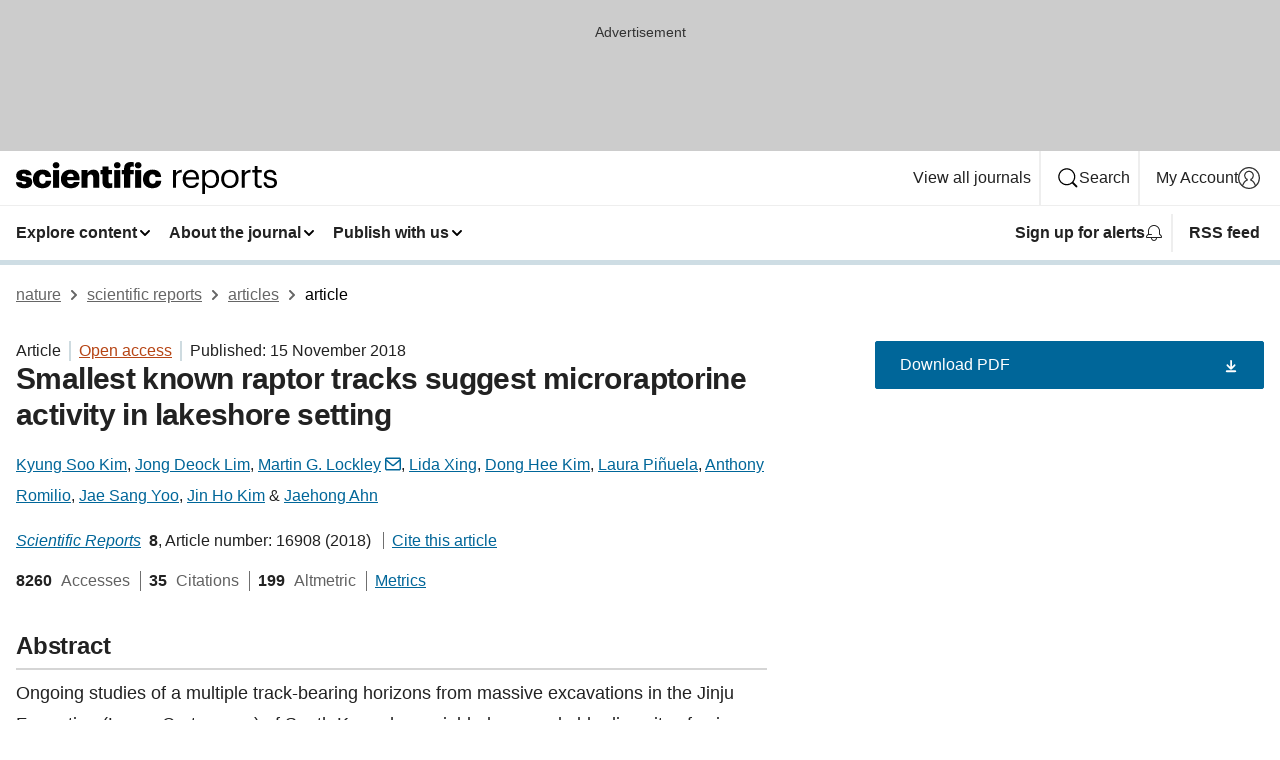

--- FILE ---
content_type: text/html; charset="UTF-8"
request_url: https://www.nature.com/articles/s41598-018-35289-4
body_size: 124437
content:
<!DOCTYPE html>
<html lang="en" class="grade-c">
<head>
    <title>Smallest known raptor tracks suggest microraptorine activity in lakeshore setting | Scientific Reports</title>
    
        
<link rel="alternate" type="application/rss+xml" href="https://www.nature.com/srep.rss"/>


    

<link rel="preconnect" href="https://cmp.nature.com" crossorigin>

<meta http-equiv="X-UA-Compatible" content="IE=edge">
<meta name="applicable-device" content="pc,mobile">
<meta name="viewport" content="width=device-width,initial-scale=1.0,maximum-scale=5,user-scalable=yes">
<meta name="360-site-verification" content="5a2dc4ab3fcb9b0393241ffbbb490480" />

<script data-test="dataLayer">
    window.dataLayer = [{"content":{"category":{"contentType":"article","legacy":{"webtrendsPrimaryArticleType":"research","webtrendsSubjectTerms":"palaeontology","webtrendsContentCategory":null,"webtrendsContentCollection":null,"webtrendsContentGroup":"Scientific Reports","webtrendsContentGroupType":null,"webtrendsContentSubGroup":"Article","status":null}},"article":{"doi":"10.1038/s41598-018-35289-4"},"attributes":{"cms":null,"deliveryPlatform":"oscar","copyright":{"open":true,"legacy":{"webtrendsLicenceType":"http://creativecommons.org/licenses/by/4.0/"}}},"contentInfo":{"authors":["Kyung Soo Kim","Jong Deock Lim","Martin G. Lockley","Lida Xing","Dong Hee Kim","Laura Piñuela","Anthony Romilio","Jae Sang Yoo","Jin Ho Kim","Jaehong Ahn"],"publishedAt":1542240000,"publishedAtString":"2018-11-15","title":"Smallest known raptor tracks suggest microraptorine activity in lakeshore setting","legacy":null,"publishedAtTime":null,"documentType":"aplusplus","subjects":"Palaeontology"},"journal":{"pcode":"srep","title":"scientific reports","volume":"8","issue":"1","id":41598,"publishingModel":"Open Access"},"authorization":{"status":true},"features":[{"name":"furtherReadingSection","present":true}],"collection":null},"page":{"category":{"pageType":"article"},"attributes":{"template":"mosaic","featureFlags":[{"name":"download-collection-test","active":false},{"name":"download-issue-test","active":false},{"name":"nature-onwards-journey","active":false}],"testGroup":null},"search":null},"privacy":{},"version":"1.0.0","product":null,"session":null,"user":null,"backHalfContent":true,"country":"US","hasBody":true,"uneditedManuscript":false,"twitterId":["o3xnx","o43y9","o3ef7"],"baiduId":"d38bce82bcb44717ccc29a90c4b781ea","japan":false}];
    window.dataLayer.push({
        ga4MeasurementId: 'G-ERRNTNZ807',
        ga360TrackingId: 'UA-71668177-1',
        twitterId: ['3xnx', 'o43y9', 'o3ef7'],
        baiduId: 'd38bce82bcb44717ccc29a90c4b781ea',
        ga4ServerUrl: 'https://collect.nature.com',
        imprint: 'nature'
    });
</script>

<script>
    (function(w, d) {
        w.config = w.config || {};
        w.config.mustardcut = false;

        
        if (w.matchMedia && w.matchMedia('only print, only all and (prefers-color-scheme: no-preference), only all and (prefers-color-scheme: light), only all and (prefers-color-scheme: dark)').matches) {
            w.config.mustardcut = true;
            d.classList.add('js');
            d.classList.remove('grade-c');
            d.classList.remove('no-js');
        }
    })(window, document.documentElement);
</script>
 



     
    
    
        
    
    <style>@media only print, only all and (prefers-color-scheme: no-preference), only all and (prefers-color-scheme: light), only all and (prefers-color-scheme: dark) {  .c-card--major .c-card__title,.u-h1,.u-h2,h1,h2,h2.app-access-wall__title{font-family:-apple-system,BlinkMacSystemFont,Segoe UI,Roboto,Oxygen-Sans,Ubuntu,Cantarell,Helvetica Neue,sans-serif;font-weight:700}.c-article-editorial-summary__container .c-article-editorial-summary__article-title,.c-card__title,.c-reading-companion__figure-title,.u-h3,.u-h4,h3,h4,h5,h6{letter-spacing:-.0117156rem}html{line-height:1.15;text-size-adjust:100%;box-sizing:border-box;font-size:100%;height:100%;overflow-y:scroll}body{background:#eee;color:#222;font-family:-apple-system,BlinkMacSystemFont,Segoe UI,Roboto,Oxygen-Sans,Ubuntu,Cantarell,Helvetica Neue,sans-serif;font-size:1.125rem;line-height:1.76;margin:0;min-height:100%}details,main{display:block}h1{font-size:2em;margin:.67em 0}a,sup{vertical-align:baseline}a{background-color:transparent;color:#069;overflow-wrap:break-word;text-decoration:underline;text-decoration-skip-ink:auto;word-break:break-word}b{font-weight:bolder}sup{font-size:75%;line-height:0;position:relative;top:-.5em}img{border:0;height:auto;max-width:100%;vertical-align:middle}button,input,select{font-family:inherit;font-size:100%;line-height:1.15;margin:0}button,input{overflow:visible}button,select{text-transform:none}[type=submit],button{-webkit-appearance:button}[type=checkbox]{box-sizing:border-box;padding:0}summary{display:list-item}[hidden]{display:none}button{border-radius:0;cursor:pointer}h1{font-size:2rem;font-weight:700;letter-spacing:-.0390625rem;line-height:2.25rem}.c-card--major .c-card__title,.u-h1,.u-h2,button,h1,h2,h2.app-access-wall__title{font-family:-apple-system,BlinkMacSystemFont,Segoe UI,Roboto,Oxygen-Sans,Ubuntu,Cantarell,Helvetica Neue,sans-serif}.c-card--major .c-card__title,.u-h2,h2{font-size:1.5rem;font-weight:700;letter-spacing:-.0117156rem;line-height:1.6rem}.u-h3{letter-spacing:-.0117156rem}.c-article-editorial-summary__container .c-article-editorial-summary__article-title,.c-card__title,.c-reading-companion__figure-title,.u-h3,.u-h4,h3,h4,h5,h6{font-family:-apple-system,BlinkMacSystemFont,Segoe UI,Roboto,Oxygen-Sans,Ubuntu,Cantarell,Helvetica Neue,sans-serif;font-size:1.25rem;font-weight:700;line-height:1.4rem}.c-article-editorial-summary__container .c-article-editorial-summary__article-title,.c-reading-companion__figure-title,.u-h4,h3,h4,h5,h6{letter-spacing:-.0117156rem}.c-reading-companion__figure-title,.u-h4{font-size:1.125rem}input+label{padding-left:.5em}nav ol,nav ul{list-style:none none}p:empty{display:none}.c-nature-box{background-color:#fff;border:1px solid #d5d5d5;border-radius:2px;box-shadow:0 0 5px 0 rgba(51,51,51,.1);line-height:1.3;margin-bottom:24px;padding:16px 16px 3px}.c-nature-box__text{font-size:1rem;margin-bottom:16px}.c-nature-box--access-to-pdf{display:none}@media only screen and (min-width:1024px){.c-nature-box--mobile{display:none}}.c-nature-box .c-pdf-download{margin-bottom:16px!important}.c-nature-box svg+.c-article__button-text{margin-left:8px}.c-nature-box--version{background-color:#eee}.c-nature-box__wrapper{transform:translateZ(0)}.c-nature-box__wrapper--placeholder{min-height:165px}.sans-serif{font-family:-apple-system,BlinkMacSystemFont,Segoe UI,Roboto,Oxygen-Sans,Ubuntu,Cantarell,Helvetica Neue,sans-serif}.article-page{background:#fff}p{overflow-wrap:break-word;word-break:break-word}.c-article-header{font-family:-apple-system,BlinkMacSystemFont,Segoe UI,Roboto,Oxygen-Sans,Ubuntu,Cantarell,Helvetica Neue,sans-serif;margin-bottom:40px}.c-article-identifiers{color:#6f6f6f;display:flex;flex-wrap:wrap;font-size:1rem;line-height:1.3;list-style:none;padding:0}.c-article-identifiers__item{list-style:none;margin-right:8px;padding-right:8px}.c-article-identifiers__item:last-child{margin-right:0;padding-right:0}.c-article-title{font-size:1.5rem;line-height:1.25;margin:0 0 16px}@media only screen and (min-width:768px){.c-article-title{font-size:1.875rem;line-height:1.2}}.c-article-author-list{display:inline;font-size:1rem;list-style:none;margin:0 8px 0 0;padding:0;width:100%}.c-article-author-list__item{display:inline;padding-right:0}.c-article-author-list svg{margin-left:4px}.c-article-author-list__show-more{display:none;margin-right:4px}.c-article-author-list__button,.js .c-article-author-list__item--hide,.js .c-article-author-list__show-more{display:none}.js .c-article-author-list--long .c-article-author-list__show-more,.js .c-article-author-list--long+.c-article-author-list__button{display:inline}@media only screen and (max-width:539px){.js .c-article-author-list__item--hide-small-screen{display:none}.js .c-article-author-list--short .c-article-author-list__show-more,.js .c-article-author-list--short+.c-article-author-list__button{display:inline}}#uptodate-client,.js .c-article-author-list--expanded .c-article-author-list__show-more{display:none!important}.js .c-article-author-list--expanded .c-article-author-list__item--hide-small-screen{display:inline!important}.c-article-author-list__button,.c-button-author-list{background:#ebf1f5;border:4px solid #ebf1f5;border-radius:20px;color:#666;font-size:.875rem;line-height:1.4;padding:2px 11px 2px 8px;text-decoration:none}.c-article-author-list__button svg,.c-button-author-list svg{margin:1px 4px 0 0}.c-article-author-list__button:hover,.c-button-author-list:hover{background:#069;border-color:transparent;color:#fff}.c-article-info-details{font-size:1rem;margin-bottom:8px;margin-top:16px}.c-article-info-details__cite-as{border-left:1px solid #6f6f6f;margin-left:8px;padding-left:8px}.c-article-metrics-bar{display:flex;flex-wrap:wrap;font-size:1rem;line-height:1.3}.c-article-metrics-bar__wrapper{margin:16px 0}.c-article-metrics-bar__item{align-items:baseline;border-right:1px solid #6f6f6f;margin-right:8px}.c-article-metrics-bar__item:last-child{border-right:0}.c-article-metrics-bar__count{font-weight:700;margin:0}.c-article-metrics-bar__label{color:#626262;font-style:normal;font-weight:400;margin:0 10px 0 5px}.c-article-metrics-bar__details{margin:0}.c-article-main-column{font-family:-apple-system,BlinkMacSystemFont,Segoe UI,Roboto,Oxygen-Sans,Ubuntu,Cantarell,Helvetica Neue,sans-serif;margin-right:8.6%;width:60.2%}@media only screen and (max-width:1023px){.c-article-main-column{margin-right:0;width:100%}}.c-article-extras{float:left;font-family:-apple-system,BlinkMacSystemFont,Segoe UI,Roboto,Oxygen-Sans,Ubuntu,Cantarell,Helvetica Neue,sans-serif;width:31.2%}@media only screen and (max-width:1023px){.c-article-extras{display:none}}.c-article-associated-content__container .c-article-associated-content__title,.c-article-section__title{border-bottom:2px solid #d5d5d5;font-size:1.25rem;margin:0;padding-bottom:8px}@media only screen and (min-width:768px){.c-article-associated-content__container .c-article-associated-content__title,.c-article-section__title{font-size:1.5rem;line-height:1.24}}.c-article-associated-content__container .c-article-associated-content__title{margin-bottom:8px}.c-article-body p{margin-bottom:24px;margin-top:0}.c-article-section{clear:both}.c-article-section__content{margin-bottom:40px;padding-top:8px}@media only screen and (max-width:1023px){.c-article-section__content{padding-left:0}}.c-article-authors-search{margin-bottom:24px;margin-top:0}.c-article-authors-search__item,.c-article-authors-search__title{font-family:-apple-system,BlinkMacSystemFont,Segoe UI,Roboto,Oxygen-Sans,Ubuntu,Cantarell,Helvetica Neue,sans-serif}.c-article-authors-search__title{color:#626262;font-size:1.05rem;font-weight:700;margin:0;padding:0}.c-article-authors-search__item{font-size:1rem}.c-article-authors-search__text{margin:0}.c-code-block{border:1px solid #fff;font-family:monospace;margin:0 0 24px;padding:20px}.c-code-block__heading{font-weight:400;margin-bottom:16px}.c-code-block__line{display:block;overflow-wrap:break-word;white-space:pre-wrap}.c-article-share-box__no-sharelink-info{font-size:.813rem;font-weight:700;margin-bottom:24px;padding-top:4px}.c-article-share-box__only-read-input{border:1px solid #d5d5d5;box-sizing:content-box;display:inline-block;font-size:.875rem;font-weight:700;height:24px;margin-bottom:8px;padding:8px 10px}.c-article-share-box__button--link-like{background-color:transparent;border:0;color:#069;cursor:pointer;font-size:.875rem;margin-bottom:8px;margin-left:10px}.c-article-editorial-summary__container{font-family:-apple-system,BlinkMacSystemFont,Segoe UI,Roboto,Oxygen-Sans,Ubuntu,Cantarell,Helvetica Neue,sans-serif;font-size:1rem}.c-article-editorial-summary__container .c-article-editorial-summary__content p:last-child{margin-bottom:0}.c-article-editorial-summary__container .c-article-editorial-summary__content--less{max-height:9.5rem;overflow:hidden}.c-article-editorial-summary__container .c-article-editorial-summary__button{background-color:#fff;border:0;color:#069;font-size:.875rem;margin-bottom:16px}.c-article-editorial-summary__container .c-article-editorial-summary__button.active,.c-article-editorial-summary__container .c-article-editorial-summary__button.hover,.c-article-editorial-summary__container .c-article-editorial-summary__button:active,.c-article-editorial-summary__container .c-article-editorial-summary__button:hover{text-decoration:underline;text-decoration-skip-ink:auto}.c-article-associated-content__container .c-article-associated-content__collection-label{font-size:.875rem;line-height:1.4}.c-article-associated-content__container .c-article-associated-content__collection-title{line-height:1.3}.c-reading-companion{clear:both;min-height:389px}.c-reading-companion__sticky{max-width:389px}.c-reading-companion__scroll-pane{margin:0;min-height:200px;overflow:hidden auto}.c-reading-companion__tabs{display:flex;flex-flow:row nowrap;font-size:1rem;list-style:none;margin:0 0 8px;padding:0}.c-reading-companion__tabs>li{flex-grow:1}.c-reading-companion__tab{background-color:#eee;border:1px solid #d5d5d5;border-image:initial;border-left-width:0;color:#0067c5;font-size:1rem;padding:8px 8px 8px 15px;text-align:left;width:100%}.c-reading-companion__tabs li:first-child .c-reading-companion__tab{border-left-width:1px}.c-reading-companion__tab--active{background-color:#fff;border-bottom:1px solid #fff;color:#222;font-weight:700}.c-reading-companion__sections-list{list-style:none;padding:0}.c-reading-companion__figures-list,.c-reading-companion__references-list{list-style:none;min-height:389px;padding:0}.c-reading-companion__sections-list{margin:0 0 8px;min-height:50px}.c-reading-companion__section-item{font-size:1rem;padding:0}.c-reading-companion__section-item a{display:block;line-height:1.5;overflow:hidden;padding:8px 0 8px 16px;text-overflow:ellipsis;white-space:nowrap}.c-reading-companion__figure-item{border-top:1px solid #d5d5d5;font-size:1rem;padding:16px 8px 16px 0}.c-reading-companion__figure-item:first-child{border-top:none;padding-top:8px}.c-reading-companion__reference-item{border-top:1px solid #d5d5d5;font-size:1rem;padding:8px 8px 8px 16px}.c-reading-companion__reference-item:first-child{border-top:none}.c-reading-companion__reference-item a{word-break:break-word}.c-reading-companion__reference-citation{display:inline}.c-reading-companion__reference-links{font-size:.813rem;font-weight:700;list-style:none;margin:8px 0 0;padding:0;text-align:right}.c-reading-companion__reference-links>a{display:inline-block;padding-left:8px}.c-reading-companion__reference-links>a:first-child{display:inline-block;padding-left:0}.c-reading-companion__figure-title{display:block;margin:0 0 8px}.c-reading-companion__figure-links{display:flex;justify-content:space-between;margin:8px 0 0}.c-reading-companion__figure-links>a{align-items:center;display:flex}.c-reading-companion__figure-full-link svg{height:.8em;margin-left:2px}.c-reading-companion__panel{border-top:none;display:none;margin-top:0;padding-top:0}.c-cod,.c-reading-companion__panel--active{display:block}.c-cod{font-size:1rem;width:100%}.c-cod__form{background:#ebf0f3}.c-cod__prompt{font-size:1.125rem;line-height:1.3;margin:0 0 24px}.c-cod__label{display:block;margin:0 0 4px}.c-cod__row{display:flex;margin:0 0 16px}.c-cod__row:last-child{margin:0}.c-cod__input{border:1px solid #d5d5d5;border-radius:2px;flex:1 1 auto;margin:0;padding:13px}.c-cod__input--submit{background-color:#069;border:1px solid #069;color:#fff;flex-shrink:1;margin-left:8px;transition:background-color .2s ease-out 0s,color .2s ease-out 0s}.c-cod__input--submit-single{flex-basis:100%;flex-shrink:0;margin:0}.c-cod__input--submit:focus,.c-cod__input--submit:hover{background-color:#fff;color:#069}.c-pdf-download__link .u-icon{padding-top:2px}.c-pdf-download{display:flex;margin-bottom:24px;max-height:48px}@media only screen and (min-width:540px){.c-pdf-download{max-height:none}}@media only screen and (min-width:1024px){.c-pdf-download{max-height:48px}}.c-pdf-download__link{display:flex;flex:1 1 0%}.c-pdf-download__link:hover{text-decoration:none}.c-pdf-download__text{padding-right:4px}@media only screen and (max-width:539px){.c-pdf-download__text{text-transform:capitalize}}@media only screen and (min-width:540px){.c-pdf-download__text{padding-right:8px}}.c-context-bar--sticky .c-pdf-download{display:block;margin-bottom:0;white-space:nowrap}@media only screen and (max-width:539px){.c-pdf-download .u-sticky-visually-hidden{border:0;clip:rect(0,0,0,0);height:1px;margin:-100%;overflow:hidden;padding:0;position:absolute!important;width:1px}}.c-pdf-container{display:flex;justify-content:flex-end}@media only screen and (max-width:539px){.c-pdf-container .c-pdf-download{display:flex;flex-basis:100%}}.c-pdf-container .c-pdf-download+.c-pdf-download{margin-left:16px}.c-article-extras .c-pdf-container .c-pdf-download{width:100%}.c-article-extras .c-pdf-container .c-pdf-download+.c-pdf-download{margin-left:0}@media only screen and (min-width:540px){.c-context-bar--sticky .c-pdf-download__link{align-items:center;flex:1 1 183px}}@media only screen and (max-width:320px){.c-context-bar--sticky .c-pdf-download__link{padding:16px}}.article-page--commercial .c-article-main-column .c-pdf-button__container .c-pdf-download{display:none}@media only screen and (max-width:1023px){.article-page--commercial .c-article-main-column .c-pdf-button__container .c-pdf-download{display:block}}.c-recommendations-column-switch .c-meta{margin-top:auto}.c-context-bar{box-shadow:0 0 10px 0 rgba(51,51,51,.2);position:relative;width:100%}.c-context-bar__container{margin:0 auto;max-width:1280px;padding:0 16px}.c-context-bar__title{display:none}.app-researcher-popup__link.hover,.app-researcher-popup__link.visited,.app-researcher-popup__link:hover,.app-researcher-popup__link:visited,.c-article-metrics__heading a,.c-article-metrics__posts .c-card__title a{color:inherit}.c-article-authors-search__list{align-items:center;display:flex;flex-wrap:wrap;gap:16px 16px;justify-content:center}@media only screen and (min-width:320px){.c-article-authors-search__list{justify-content:normal}}.c-article-authors-search__text{align-items:center;display:flex;flex-flow:column wrap;font-size:14px;justify-content:center}@media only screen and (min-width:320px){.c-article-authors-search__text{flex-direction:row;font-size:16px}}.c-article-authors-search__links-text{font-weight:700;margin-right:8px;text-align:center}@media only screen and (min-width:320px){.c-article-authors-search__links-text{text-align:left}}.c-article-authors-search__list-item--left{flex:1 1 100%}@media only screen and (min-width:320px){.c-article-authors-search__list-item--left{flex-basis:auto}}.c-article-authors-search__list-item--right{flex:1 1 auto}.c-article-identifiers{margin:0}.c-article-identifiers__item{border-right:2px solid #cedbe0;color:#222;font-size:14px}@media only screen and (min-width:320px){.c-article-identifiers__item{font-size:16px}}.c-article-identifiers__item:last-child{border-right:none}.c-article-metrics__posts .c-card__title{font-size:1.05rem}.c-article-metrics__posts .c-card__title+span{color:#6f6f6f;font-size:1rem}.app-author-list{color:#222;font-family:-apple-system,BlinkMacSystemFont,Segoe UI,Roboto,Oxygen-Sans,Ubuntu,Cantarell,Helvetica Neue,sans-serif;font-size:1rem;line-height:1.4;list-style:none;margin:0;padding:0}.app-author-list>li,.c-breadcrumbs>li,.c-footer__links>li,.js .app-author-list,.u-list-comma-separated>li,.u-list-inline>li{display:inline}.app-author-list>li:not(:first-child):not(:last-child):before{content:", "}.app-author-list>li:not(:only-child):last-child:before{content:" & "}.app-author-list--compact{font-size:.875rem;line-height:1.4}.app-author-list--truncated>li:not(:only-child):last-child:before{content:" ... "}.js .app-author-list__hide{display:none;visibility:hidden}.js .app-author-list__hide:first-child+*{margin-block-start:0}.c-ad{text-align:center}@media only screen and (min-width:320px){.c-ad{padding:8px}}.c-ad--728x90{background-color:#ccc;display:none}.c-ad--728x90 .c-ad__inner{min-height:calc(1.5em + 94px)}@media only screen and (min-width:768px){.js .c-ad--728x90{display:none}.js .u-show-following-ad+.c-ad--728x90{display:block}}.c-ad__label{color:#333;font-weight:400;line-height:1.5;margin-bottom:4px}.c-ad__label,.c-meta{font-family:-apple-system,BlinkMacSystemFont,Segoe UI,Roboto,Oxygen-Sans,Ubuntu,Cantarell,Helvetica Neue,sans-serif;font-size:.875rem}.c-meta{color:inherit;line-height:1.4;list-style:none;margin:0;padding:0}.c-meta--large{font-size:1rem}.c-meta--large .c-meta__item{margin-bottom:8px}.c-meta__item{display:inline-block;margin-bottom:4px}.c-meta__item:not(:last-child){border-right:1px solid #d5d5d5;margin-right:4px;padding-right:4px}@media only screen and (max-width:539px){.c-meta__item--block-sm-max{display:block}.c-meta__item--block-sm-max:not(:last-child){border-right:none;margin-right:0;padding-right:0}}@media only screen and (min-width:1024px){.c-meta__item--block-at-lg{display:block}.c-meta__item--block-at-lg:not(:last-child){border-right:none;margin-right:0;padding-right:0}}.c-meta__type{font-weight:700;text-transform:none}.c-skip-link{background:#069;bottom:auto;color:#fff;font-family:-apple-system,BlinkMacSystemFont,Segoe UI,Roboto,Oxygen-Sans,Ubuntu,Cantarell,Helvetica Neue,sans-serif;font-size:.875rem;padding:8px;position:absolute;text-align:center;transform:translateY(-100%);z-index:9999}@media (prefers-reduced-motion:reduce){.c-skip-link{transition:top .3s ease-in-out 0s}}@media print{.c-skip-link{display:none}}.c-skip-link:link{color:#fff}.c-status-message{align-items:center;box-sizing:border-box;display:flex;font-family:-apple-system,BlinkMacSystemFont,Segoe UI,Roboto,Oxygen-Sans,Ubuntu,Cantarell,Helvetica Neue,sans-serif;font-size:1rem;position:relative;width:100%}.c-card__summary>p:last-child,.c-status-message :last-child{margin-bottom:0}.c-status-message--boxed{background-color:#fff;border:1px solid #eee;border-radius:2px;line-height:1.4;padding:16px}.c-status-message__heading{font-family:-apple-system,BlinkMacSystemFont,Segoe UI,Roboto,Oxygen-Sans,Ubuntu,Cantarell,Helvetica Neue,sans-serif;font-size:1rem;font-weight:700}.c-status-message__icon{fill:currentcolor;display:inline-block;flex:0 0 auto;height:1.5em;margin-right:8px;transform:translate(0);vertical-align:text-top;width:1.5em}.c-status-message__icon--top{align-self:flex-start}.c-status-message--info .c-status-message__icon{color:#003f8d}.c-status-message--boxed.c-status-message--info{border-bottom:4px solid #003f8d}.c-status-message--error .c-status-message__icon{color:#c40606}.c-status-message--boxed.c-status-message--error{border-bottom:4px solid #c40606}.c-status-message--success .c-status-message__icon{color:#00b8b0}.c-status-message--boxed.c-status-message--success{border-bottom:4px solid #00b8b0}.c-status-message--warning .c-status-message__icon{color:#edbc53}.c-status-message--boxed.c-status-message--warning{border-bottom:4px solid #edbc53}.c-breadcrumbs{color:#000;font-family:-apple-system,BlinkMacSystemFont,Segoe UI,Roboto,Oxygen-Sans,Ubuntu,Cantarell,Helvetica Neue,sans-serif;font-size:1rem;list-style:none;margin:0;padding:0}.c-breadcrumbs__link{color:#666}svg.c-breadcrumbs__chevron{margin:4px 4px 0;fill:#888;height:10px;width:10px}@media only screen and (max-width:539px){.c-breadcrumbs .c-breadcrumbs__item{display:none}.c-breadcrumbs .c-breadcrumbs__item:last-child,.c-breadcrumbs .c-breadcrumbs__item:nth-last-child(2){display:inline}}.c-card{background-color:transparent;border:0;box-shadow:none;display:flex;flex-direction:column;font-size:14px;min-width:0;overflow:hidden;padding:0;position:relative}.c-card--no-shape{background:0 0;border:0;box-shadow:none}.c-card__image{display:flex;justify-content:center;overflow:hidden;padding-bottom:56.25%;position:relative}@supports (aspect-ratio:1/1){.c-card__image{padding-bottom:0}}.c-card__image img{left:0;min-height:100%;min-width:100%;position:absolute}@supports ((-o-object-fit:cover) or (object-fit:cover)){.c-card__image img{height:100%;object-fit:cover;width:100%}}.c-card__body{flex:1 1 auto;padding:16px}.c-card--no-shape .c-card__body{padding:0}.c-card--no-shape .c-card__body:not(:first-child){padding-top:16px}.c-card__title{letter-spacing:-.01875rem;margin-bottom:8px;margin-top:0}[lang=de] .c-card__title{hyphens:auto}.c-card__summary{line-height:1.4}.c-card__summary>p{margin-bottom:5px}.c-card__summary a{text-decoration:underline}.c-card__link:not(.c-card__link--no-block-link):before{bottom:0;content:"";left:0;position:absolute;right:0;top:0}.c-card--flush .c-card__body{padding:0}.c-card--major{font-size:1rem}.c-card--dark{background-color:#29303c;border-width:0;color:#e3e4e5}.c-card--dark .c-card__title{color:#fff}.c-card--dark .c-card__link,.c-card--dark .c-card__summary a{color:inherit}.c-header{background-color:#fff;border-bottom:5px solid #000;font-size:1rem;line-height:1.4;margin-bottom:16px}.c-header__row{padding:0;position:relative}.c-header__row:not(:last-child){border-bottom:1px solid #eee}.c-header__split{align-items:center;display:flex;justify-content:space-between}.c-header__logo-container{flex:1 1 0px;line-height:0;margin:8px 24px 8px 0}.c-header__logo{transform:translateZ(0)}.c-header__logo img{max-height:32px}.c-header__container{margin:0 auto;max-width:1280px}.c-header__menu{align-items:center;display:flex;flex:0 1 auto;flex-wrap:wrap;font-weight:700;gap:8px 8px;line-height:1.4;list-style:none;margin:0 -4px;padding:0}@media print{.c-header__menu{display:none}}@media only screen and (max-width:1023px){.c-header__menu--hide-lg-max{display:none;visibility:hidden}}.c-header__menu--global{font-weight:400;justify-content:flex-end}.c-header__menu--global svg{display:none;visibility:hidden}.c-header__menu--global svg:first-child+*{margin-block-start:0}@media only screen and (min-width:540px){.c-header__menu--global svg{display:block;visibility:visible}}.c-header__menu--journal{font-size:.875rem;margin:8px 0 8px -8px}@media only screen and (min-width:540px){.c-header__menu--journal{flex-wrap:nowrap;font-size:1rem}}.c-header__item{padding-bottom:0;padding-top:0;position:static}.c-header__item--pipe{border-left:2px solid #eee;padding-left:8px}.c-header__item--padding{padding-bottom:8px;padding-top:8px}@media only screen and (min-width:540px){.c-header__item--dropdown-menu{position:relative}}@media only screen and (min-width:1024px){.c-header__item--hide-lg{display:none;visibility:hidden}}@media only screen and (max-width:767px){.c-header__item--hide-md-max{display:none;visibility:hidden}.c-header__item--hide-md-max:first-child+*{margin-block-start:0}}.c-header__link{align-items:center;color:inherit;display:inline-flex;gap:4px 4px;padding:8px;white-space:nowrap}.c-header__link svg{transition-duration:.2s}.c-header__show-text{display:none;visibility:hidden}.has-tethered .c-header__heading--js-hide:first-child+*{margin-block-start:0}@media only screen and (min-width:540px){.c-header__show-text{display:inline;visibility:visible}}.c-header__show-text-sm{display:inline;visibility:visible}@media only screen and (min-width:540px){.c-header__show-text-sm{display:none;visibility:hidden}.c-header__show-text-sm:first-child+*{margin-block-start:0}}.c-header__dropdown{background-color:#000;border-bottom:1px solid #2f2f2f;color:#eee;font-size:.875rem;line-height:1.2;padding:16px 0}@media print{.c-header__dropdown{display:none}}.c-header__heading{display:inline-block;font-family:-apple-system,BlinkMacSystemFont,Segoe UI,Roboto,Oxygen-Sans,Ubuntu,Cantarell,Helvetica Neue,sans-serif;font-size:1.25rem;font-weight:400;line-height:1.4;margin-bottom:8px}.c-header__heading--keyline{border-top:1px solid;border-color:#2f2f2f;margin-top:16px;padding-top:16px;width:100%}.c-header__list{display:flex;flex-wrap:wrap;gap:0 16px;list-style:none;margin:0 -8px}.c-header__flush{margin:0 -8px}.c-header__visually-hidden{border:0;clip:rect(0,0,0,0);height:1px;margin:-100%;overflow:hidden;padding:0;position:absolute!important;width:1px}.c-header__search-form{margin-bottom:8px}.c-header__search-layout{display:flex;flex-wrap:wrap;gap:16px 16px}.c-header__search-layout>:first-child{flex:999 1 auto}.c-header__search-layout>*{flex:1 1 auto}.c-header__search-layout--max-width{max-width:720px}.c-header__search-button{align-items:center;background-color:transparent;background-image:none;border:1px solid #fff;border-radius:2px;color:#fff;cursor:pointer;display:flex;font-family:sans-serif;font-size:1rem;justify-content:center;line-height:1.15;margin:0;padding:8px 16px;position:relative;text-decoration:none;transition:all .25s ease 0s,color .25s ease 0s,border-color .25s ease 0s;width:100%}.c-header__input,.c-header__select{border:1px solid;border-radius:3px;box-sizing:border-box;font-size:1rem;padding:8px 16px;width:100%}.c-header__select{-webkit-appearance:none;background-image:url("data:image/svg+xml,%3Csvg height='16' viewBox='0 0 16 16' width='16' xmlns='http://www.w3.org/2000/svg'%3E%3Cpath d='m5.58578644 3-3.29289322-3.29289322c-.39052429-.39052429-.39052429-1.02368927 0-1.41421356s1.02368927-.39052429 1.41421356 0l4 4c.39052429.39052429.39052429 1.02368927 0 1.41421356l-4 4c-.39052429.39052429-1.02368927.39052429-1.41421356 0s-.39052429-1.02368927 0-1.41421356z' fill='%23333' fill-rule='evenodd' transform='matrix(0 1 -1 0 11 3)'/%3E%3C/svg%3E");background-position:right .7em top 50%;background-repeat:no-repeat;background-size:1em;box-shadow:0 1px 0 1px rgba(0,0,0,.04);display:block;margin:0;max-width:100%;min-width:150px}@media only screen and (min-width:540px){.c-header__menu--journal .c-header__item--dropdown-menu:last-child .c-header__dropdown.has-tethered{left:auto;right:0}}@media only screen and (min-width:768px){.c-header__menu--journal .c-header__item--dropdown-menu:last-child .c-header__dropdown.has-tethered{left:0;right:auto}}.c-header__dropdown.has-tethered{border-bottom:0;border-radius:0 0 2px 2px;left:0;position:absolute;top:100%;transform:translateY(5px);width:100%;z-index:1}@media only screen and (min-width:540px){.c-header__dropdown.has-tethered{transform:translateY(8px);width:auto}}@media only screen and (min-width:768px){.c-header__dropdown.has-tethered{min-width:225px}}.c-header__dropdown--full-width.has-tethered{padding:32px 0 24px;transform:none;width:100%}.has-tethered .c-header__heading--js-hide{display:none;visibility:hidden}.has-tethered .c-header__list--js-stack{flex-direction:column}.has-tethered .c-header__item--keyline,.has-tethered .c-header__list~.c-header__list .c-header__item:first-child{border-top:1px solid #d5d5d5;margin-top:8px;padding-top:8px}.c-header__item--snid-account-widget{display:flex}.c-header__container{padding:0 4px}.c-header__list{padding:0 12px}.c-header__menu .c-header__link{font-size:14px}.c-header__item--snid-account-widget .c-header__link{padding:8px}.c-header__menu--journal{margin-left:0}@media only screen and (min-width:540px){.c-header__container{padding:0 16px}.c-header__menu--journal{margin-left:-8px}.c-header__menu .c-header__link{font-size:16px}.c-header__link--search{gap:13px 13px}}.u-button{align-items:center;background-color:transparent;background-image:none;border-radius:2px;cursor:pointer;display:inline-flex;font-family:sans-serif;font-size:1rem;justify-content:center;line-height:1.3;margin:0;padding:8px;position:relative;text-decoration:none;transition:all .25s ease 0s,color .25s ease 0s,border-color .25s ease 0s;width:auto}.u-button svg,.u-button--primary svg{fill:currentcolor}.u-button{border:1px solid #069;color:#069}.u-button--primary{background-color:#069;background-image:none;border:1px solid #069;color:#fff}.u-button--full-width{display:flex;width:100%}.u-display-none{display:none}.js .u-js-hide,.u-hide{display:none;visibility:hidden}.u-hide:first-child+*{margin-block-start:0}.u-visually-hidden{border:0;clip:rect(0,0,0,0);height:1px;margin:-100%;overflow:hidden;padding:0;position:absolute!important;width:1px}@media print{.u-hide-print{display:none}}@media only screen and (min-width:1024px){.u-hide-at-lg{display:none;visibility:hidden}.u-hide-at-lg:first-child+*{margin-block-start:0}}.u-clearfix:after,.u-clearfix:before{content:"";display:table}.u-clearfix:after{clear:both}.u-color-open-access{color:#b74616}.u-float-left{float:left}.u-icon{fill:currentcolor;display:inline-block;height:1em;transform:translate(0);vertical-align:text-top;width:1em}.u-full-height{height:100%}.u-link-inherit{color:inherit}.u-list-reset{list-style:none;margin:0;padding:0}.u-text-bold{font-weight:700}.u-container{margin:0 auto;max-width:1280px;padding:0 16px}.u-justify-content-space-between{justify-content:space-between}.u-mt-32{margin-top:32px}.u-mb-8{margin-bottom:8px}.u-mb-16{margin-bottom:16px}.u-mb-24{margin-bottom:24px}.u-mb-32{margin-bottom:32px}.u-mb-48{margin-bottom:48px}.u-pa-16{padding:16px}html *,html :after,html :before{box-sizing:inherit}.c-article-section__title,.c-article-title{font-weight:700}.c-card__title{line-height:1.4em}.c-article__button{background-color:#069;border:1px solid #069;border-radius:2px;color:#fff;display:flex;font-family:-apple-system,BlinkMacSystemFont,Segoe UI,Roboto,Oxygen-Sans,Ubuntu,Cantarell,Helvetica Neue,sans-serif;font-size:.875rem;line-height:1.4;margin-bottom:16px;padding:13px;transition:background-color .2s ease-out 0s,color .2s ease-out 0s}.c-article__button,.c-article__button:hover{text-decoration:none}.c-article__button--inverted,.c-article__button:hover{background-color:#fff;color:#069}.c-article__button--inverted:hover{background-color:#069;color:#fff}.c-header__link{text-decoration:inherit}.grade-c-hide{display:block}.c-pdf-download__link{padding:13px 24px} } </style>




    
        <link data-test="critical-css-handler" data-inline-css-source="critical-css" rel="stylesheet" href="/static/css/enhanced-article-1e72f97fd7.css" media="print" onload="this.media='only print, only all and (prefers-color-scheme: no-preference), only all and (prefers-color-scheme: light), only all and (prefers-color-scheme: dark)';this.onload=null">
    
    <noscript>
        <link rel="stylesheet" type="text/css" href="/static/css/enhanced-article-1e72f97fd7.css" media="only print, only all and (prefers-color-scheme: no-preference), only all and (prefers-color-scheme: light), only all and (prefers-color-scheme: dark)">
    </noscript>

<link rel="stylesheet" type="text/css" href="/static/css/article-print-fb7cb72232.css" media="print">
    



<link rel="apple-touch-icon" sizes="180x180" href=/static/images/favicons/nature/apple-touch-icon-f39cb19454.png>
<link rel="icon" type="image/png" sizes="48x48" href=/static/images/favicons/nature/favicon-48x48-b52890008c.png>
<link rel="icon" type="image/png" sizes="32x32" href=/static/images/favicons/nature/favicon-32x32-3fe59ece92.png>
<link rel="icon" type="image/png" sizes="16x16" href=/static/images/favicons/nature/favicon-16x16-951651ab72.png>
<link rel="manifest" href=/static/manifest.json crossorigin="use-credentials">
<link rel="mask-icon" href=/static/images/favicons/nature/safari-pinned-tab-69bff48fe6.svg color="#000000">
<link rel="shortcut icon" href=/static/images/favicons/nature/favicon.ico>
<meta name="msapplication-TileColor" content="#000000">
<meta name="msapplication-config" content=/static/browserconfig.xml>
<meta name="theme-color" content="#000000">
<meta name="application-name" content="Nature">


<script>
    (function () {
        if ( typeof window.CustomEvent === "function" ) return false;
        function CustomEvent ( event, params ) {
            params = params || { bubbles: false, cancelable: false, detail: null };
            var evt = document.createEvent( 'CustomEvent' );
            evt.initCustomEvent( event, params.bubbles, params.cancelable, params.detail );
            return evt;
        }

        CustomEvent.prototype = window.Event.prototype;

        window.CustomEvent = CustomEvent;
    })();
</script>


<script>
    (function (w, d, s) {
        var urlParams = new URLSearchParams(w.location.search);
        if (urlParams.get('gptAdsTest') !== null) {
            d.addEventListener('sncc:initialise', function (e) {
                var t = d.createElement(s);
                var h = d.getElementsByTagName(s)[0];
                t.src = 'https://' + (e.detail.C03 ? 'securepubads.g.doubleclick' : 'pagead2.googlesyndication') + '.net/tag/js/gpt.js';
                t.async = false;
                t.onload = function () {
                    var n = d.createElement(s);
                    n.src = 'https://fed-libs.nature.com/production/gpt-ads-gtm.min.js';
                    n.async = false;
                    h.insertAdjacentElement('afterend', n);
                };
                h.insertAdjacentElement('afterend', t);
            })
        }
    })(window, document, 'script');
</script>
    
<!-- Google Tag Manager -->
<script data-test="gtm-head">
    window.initGTM = function() {
        if (window.config.mustardcut) {
            (function (w, d, s, l, i) {
                w[l] = w[l] || [];
                w[l].push({'gtm.start': new Date().getTime(), event: 'gtm.js'});
                var f = d.getElementsByTagName(s)[0],
                        j = d.createElement(s),
                        dl = l != 'dataLayer' ? '&l=' + l : '';
                j.async = true;
                j.src = 'https://sgtm.nature.com/gtm.js?id=' + i + dl;
                f.parentNode.insertBefore(j, f);
            })(window, document, 'script', 'dataLayer', 'GTM-MRVXSHQ');
        }
    }
</script>
<!-- End Google Tag Manager -->

    <script>
    (function(w,d,t) {
        function cc() {
            var h = w.location.hostname;
            if (h === 'preview-www.nature.com') return;
            var e = d.createElement(t),
                s = d.getElementsByTagName(t)[0];
            if (h === 'nature.com' || h.endsWith('.nature.com')) {
                e.src = 'https://cmp.nature.com/production_live/en/consent-bundle-8-102.js';
                e.setAttribute('onload', "initGTM(window,document,'script','dataLayer','GTM-MRVXSHQ')");
            } else {
                e.src = '/static/js/cookie-consent-es5-bundle-8d962b73c2.js';
                e.setAttribute('data-consent', h);
            }
            s.insertAdjacentElement('afterend', e);
        }
        cc();
    })(window,document,'script');
</script>


<script id="js-position0">
    (function(w, d) {
        w.idpVerifyPrefix = 'https://verify.nature.com';
        w.ra21Host = 'https://wayf.springernature.com';
        var moduleSupport = (function() {
            return 'noModule' in d.createElement('script');
        })();

        if (w.config.mustardcut === true) {
            w.loader = {
                index: 0,
                registered: [],
                scripts: [
                    
                        {src: '/static/js/global-article-es6-bundle-4b65fc7e00.js', test: 'global-article-js', module: true},
                        {src: '/static/js/global-article-es5-bundle-432fb5ed2f.js', test: 'global-article-js', nomodule: true},
                        {src: '/static/js/shared-es6-bundle-0c7392804a.js', test: 'shared-js', module: true},
                        {src: '/static/js/shared-es5-bundle-f97043df39.js', test: 'shared-js', nomodule: true},
                        {src: '/static/js/header-150-es6-bundle-5bb959eaa1.js', test: 'header-150-js', module: true},
                        {src: '/static/js/header-150-es5-bundle-994fde5b1d.js', test: 'header-150-js', nomodule: true}
                    
                ].filter(function (s) {
                    if (s.src === null) return false;
                    if (moduleSupport && s.nomodule) return false;
                    return !(!moduleSupport && s.module);
                }),

                register: function (value) {
                    this.registered.push(value);
                },

                ready: function () {
                    if (this.registered.length === this.scripts.length) {
                        this.registered.forEach(function (fn) {
                            if (typeof fn === 'function') {
                                setTimeout(fn, 0); 
                            }
                        });
                        this.ready = function () {};
                    }
                },

                insert: function (s) {
                    var t = d.getElementById('js-position' + this.index);
                    if (t && t.insertAdjacentElement) {
                        t.insertAdjacentElement('afterend', s);
                    } else {
                        d.head.appendChild(s);
                    }
                    ++this.index;
                },

                createScript: function (script, beforeLoad) {
                    var s = d.createElement('script');
                    s.id = 'js-position' + (this.index + 1);
                    s.setAttribute('data-test', script.test);
                    if (beforeLoad) {
                        s.defer = 'defer';
                        s.onload = function () {
                            if (script.noinit) {
                                loader.register(true);
                            }
                            if (d.readyState === 'interactive' || d.readyState === 'complete') {
                                loader.ready();
                            }
                        };
                    } else {
                        s.async = 'async';
                    }
                    s.src = script.src;
                    return s;
                },

                init: function () {
                    this.scripts.forEach(function (s) {
                        loader.insert(loader.createScript(s, true));
                    });

                    d.addEventListener('DOMContentLoaded', function () {
                        loader.ready();
                        var conditionalScripts;
                        
                            conditionalScripts = [
                                {match: 'div[data-pan-container]', src: '/static/js/pan-zoom-es6-bundle-464a2af269.js', test: 'pan-zoom-js',  module: true },
                                {match: 'div[data-pan-container]', src: '/static/js/pan-zoom-es5-bundle-98fb9b653b.js', test: 'pan-zoom-js',  nomodule: true },
                                {match: 'math,span.mathjax-tex', src: '/static/js/math-es6-bundle-cfe28c12e7.js', test: 'math-js', module: true},
                                {match: 'math,span.mathjax-tex', src: '/static/js/math-es5-bundle-41a1a3e87a.js', test: 'math-js', nomodule: true}
                            ];
                        

                        if (conditionalScripts) {
                            conditionalScripts.filter(function (script) {
                                return !!document.querySelector(script.match) && !((moduleSupport && script.nomodule) || (!moduleSupport && script.module));
                            }).forEach(function (script) {
                                loader.insert(loader.createScript(script));
                            });
                        }
                    }, false);
                }
            };
            loader.init();
        }
    })(window, document);
</script>










<meta name="robots" content="noarchive">
<meta name="access" content="Yes">


<link rel="search" href="https://www.nature.com/search">
<link rel="search" href="https://www.nature.com/opensearch/opensearch.xml" type="application/opensearchdescription+xml" title="nature.com">
<link rel="search" href="https://www.nature.com/opensearch/request" type="application/sru+xml" title="nature.com">





    
    <script type="application/ld+json">{"mainEntity":{"headline":"Smallest known raptor tracks suggest microraptorine activity in lakeshore setting","description":"Ongoing studies of a multiple track-bearing horizons from massive excavations in the Jinju Formation (Lower Cretaceous) of South Korea have yielded a remarkable diversity of avian, non-avian dinosaur, pterosaur, crocodilian and mammal tracks, many very small and well preserved. Here we report diminutive, didactyl tracks (~1.0 cm long) assigned to a new dromaeosaurid ichnogenus Dromaeosauriformipes, which resembles the larger, but still quite small, ichnogenus Dromaeosauripus, also from the same formation only 30 km away. These diminutive tracks are consistent with the foot size of smaller dromaeosaurid taxa like Early Cretaceous Microraptor from China, and may represent diminutive species or juveniles of larger species. The association of tracks with lakeshore sediments is consistent with the evidence that Microraptor was a fish eater. Two trackways and isolated tracks indicate variable trackmaker gaits and speeds. If oviparous, as assumed for most non-avian dinosaur neonates, the trackmakers must have hatched from tiny eggs. Previous studies of the Korean Cretaceous indicate the presence of other diminutive (~1.0 cm long) theropod tracks (Minisauripus). Such occurrences strongly suggest that small tracks attributed to juveniles, or very small tetrapod species, are more common than previously supposed especially where suitable preservation conditions prevailed.","datePublished":"2018-11-15T00:00:00Z","dateModified":"2018-11-15T00:00:00Z","pageStart":"1","pageEnd":"10","license":"http://creativecommons.org/licenses/by/4.0/","sameAs":"https://doi.org/10.1038/s41598-018-35289-4","keywords":["Palaeontology","Jinju Formation","Dromaeosaurids","Ichnospecies","Small Tracking","Microraptor","Science","Humanities and Social Sciences","multidisciplinary"],"image":["https://media.springernature.com/lw1200/springer-static/image/art%3A10.1038%2Fs41598-018-35289-4/MediaObjects/41598_2018_35289_Fig1_HTML.png","https://media.springernature.com/lw1200/springer-static/image/art%3A10.1038%2Fs41598-018-35289-4/MediaObjects/41598_2018_35289_Fig2_HTML.png","https://media.springernature.com/lw1200/springer-static/image/art%3A10.1038%2Fs41598-018-35289-4/MediaObjects/41598_2018_35289_Fig3_HTML.png","https://media.springernature.com/lw1200/springer-static/image/art%3A10.1038%2Fs41598-018-35289-4/MediaObjects/41598_2018_35289_Fig4_HTML.png","https://media.springernature.com/lw1200/springer-static/image/art%3A10.1038%2Fs41598-018-35289-4/MediaObjects/41598_2018_35289_Fig5_HTML.png"],"isPartOf":{"name":"Scientific Reports","issn":["2045-2322"],"volumeNumber":"8","@type":["Periodical","PublicationVolume"]},"publisher":{"name":"Nature Publishing Group UK","logo":{"url":"https://www.springernature.com/app-sn/public/images/logo-springernature.png","@type":"ImageObject"},"@type":"Organization"},"author":[{"name":"Kyung Soo Kim","url":"http://orcid.org/0000-0001-8023-3231","affiliation":[{"name":"Chinju National University of Education","address":{"name":"Department of Science Education, Chinju National University of Education, Jinju-si, South Korea","@type":"PostalAddress"},"@type":"Organization"}],"@type":"Person"},{"name":"Jong Deock Lim","affiliation":[{"name":"Cultural Heritage Administration, Government Complex-Daejeon","address":{"name":"Cultural Heritage Administration, Government Complex-Daejeon, Seo-gu, South Korea","@type":"PostalAddress"},"@type":"Organization"}],"@type":"Person"},{"name":"Martin G. Lockley","affiliation":[{"name":"University of Colorado Denver","address":{"name":"Dinosaur Trackers Research Group, University of Colorado Denver, Denver, USA","@type":"PostalAddress"},"@type":"Organization"}],"email":"Martin.Lockley@UCDenver.edu","@type":"Person"},{"name":"Lida Xing","url":"http://orcid.org/0000-0003-3923-9206","affiliation":[{"name":"China University of Geosciences","address":{"name":"School of the Earth Sciences and Resources, China University of Geosciences, Beijing, China","@type":"PostalAddress"},"@type":"Organization"}],"@type":"Person"},{"name":"Dong Hee Kim","affiliation":[{"name":"National Science Museum","address":{"name":"National Science Museum, Yuseong-gu, South Korea","@type":"PostalAddress"},"@type":"Organization"}],"@type":"Person"},{"name":"Laura Piñuela","affiliation":[{"name":"Museo del Jurásico de Asturias MUJA (Jurassic Museum of Asturias)","address":{"name":"Museo del Jurásico de Asturias MUJA (Jurassic Museum of Asturias), Colunga, Spain","@type":"PostalAddress"},"@type":"Organization"}],"@type":"Person"},{"name":"Anthony Romilio","affiliation":[{"name":"the University of Queensland","address":{"name":"School of Biological Sciences, the University of Queensland, Brisbane, Australia","@type":"PostalAddress"},"@type":"Organization"}],"@type":"Person"},{"name":"Jae Sang Yoo","affiliation":[{"name":"Chinju National University of Education","address":{"name":"Department of Science Education, Chinju National University of Education, Jinju-si, South Korea","@type":"PostalAddress"},"@type":"Organization"}],"@type":"Person"},{"name":"Jin Ho Kim","affiliation":[{"name":"Chinju National University of Education","address":{"name":"Department of Science Education, Chinju National University of Education, Jinju-si, South Korea","@type":"PostalAddress"},"@type":"Organization"}],"@type":"Person"},{"name":"Jaehong Ahn","affiliation":[{"name":"Korea Advanced Institute of Science and Technology","address":{"name":"Graduate School of Culture Technology, Korea Advanced Institute of Science and Technology, Yuseong-gu, South Korea","@type":"PostalAddress"},"@type":"Organization"}],"@type":"Person"}],"isAccessibleForFree":true,"@type":"ScholarlyArticle"},"@context":"https://schema.org","@type":"WebPage"}</script>





    
    <link rel="canonical" href="https://www.nature.com/articles/s41598-018-35289-4">
    
    
    <meta name="journal_id" content="41598"/>
    <meta name="dc.title" content="Smallest known raptor tracks suggest microraptorine activity in lakeshore setting"/>
    <meta name="dc.source" content="Scientific Reports 2018 8:1"/>
    <meta name="dc.format" content="text/html"/>
    <meta name="dc.publisher" content="Nature Publishing Group"/>
    <meta name="dc.date" content="2018-11-15"/>
    <meta name="dc.type" content="OriginalPaper"/>
    <meta name="dc.language" content="En"/>
    <meta name="dc.copyright" content="2018 The Author(s)"/>
    <meta name="dc.rights" content="2018 The Author(s)"/>
    <meta name="dc.rightsAgent" content="journalpermissions@springernature.com"/>
    <meta name="dc.description" content="Ongoing studies of a multiple track-bearing horizons from massive excavations in the Jinju Formation (Lower Cretaceous) of South Korea have yielded a remarkable diversity of avian, non-avian dinosaur, pterosaur, crocodilian and mammal tracks, many very small and well preserved. Here we report diminutive, didactyl tracks (~1.0&#8201;cm long) assigned to a new dromaeosaurid ichnogenus Dromaeosauriformipes, which resembles the larger, but still quite small, ichnogenus Dromaeosauripus, also from the same formation only 30&#8201;km away. These diminutive tracks are consistent with the foot size of smaller dromaeosaurid taxa like Early Cretaceous Microraptor from China, and may represent diminutive species or juveniles of larger species. The association of tracks with lakeshore sediments is consistent with the evidence that Microraptor was a fish eater. Two trackways and isolated tracks indicate variable trackmaker gaits and speeds. If oviparous, as assumed for most non-avian dinosaur neonates, the trackmakers must have hatched from tiny eggs. Previous studies of the Korean Cretaceous indicate the presence of other diminutive (~1.0&#8201;cm long) theropod tracks (Minisauripus). Such occurrences strongly suggest that small tracks attributed to juveniles, or very small tetrapod species, are more common than previously supposed especially where suitable preservation conditions prevailed."/>
    <meta name="prism.issn" content="2045-2322"/>
    <meta name="prism.publicationName" content="Scientific Reports"/>
    <meta name="prism.publicationDate" content="2018-11-15"/>
    <meta name="prism.volume" content="8"/>
    <meta name="prism.number" content="1"/>
    <meta name="prism.section" content="OriginalPaper"/>
    <meta name="prism.startingPage" content="16908"/>
    <meta name="prism.endingPage" content=""/>
    <meta name="prism.copyright" content="2018 The Author(s)"/>
    <meta name="prism.rightsAgent" content="journalpermissions@springernature.com"/>
    <meta name="prism.url" content="https://www.nature.com/articles/s41598-018-35289-4"/>
    <meta name="prism.doi" content="doi:10.1038/s41598-018-35289-4"/>
    <meta name="citation_pdf_url" content="https://www.nature.com/articles/s41598-018-35289-4.pdf"/>
    <meta name="citation_fulltext_html_url" content="https://www.nature.com/articles/s41598-018-35289-4"/>
    <meta name="citation_journal_title" content="Scientific Reports"/>
    <meta name="citation_journal_abbrev" content="Sci Rep"/>
    <meta name="citation_publisher" content="Nature Publishing Group"/>
    <meta name="citation_issn" content="2045-2322"/>
    <meta name="citation_title" content="Smallest known raptor tracks suggest microraptorine activity in lakeshore setting"/>
    <meta name="citation_volume" content="8"/>
    <meta name="citation_issue" content="1"/>
    <meta name="citation_online_date" content="2018/11/15"/>
    <meta name="citation_firstpage" content="16908"/>
    <meta name="citation_lastpage" content=""/>
    <meta name="citation_article_type" content="Article"/>
    <meta name="citation_fulltext_world_readable" content=""/>
    <meta name="citation_language" content="en"/>
    <meta name="dc.identifier" content="doi:10.1038/s41598-018-35289-4"/>
    <meta name="DOI" content="10.1038/s41598-018-35289-4"/>
    <meta name="size" content="149934"/>
    <meta name="citation_doi" content="10.1038/s41598-018-35289-4"/>
    <meta name="citation_springer_api_url" content="http://api.springer.com/xmldata/jats?q=doi:10.1038/s41598-018-35289-4&amp;api_key="/>
    <meta name="description" content="Ongoing studies of a multiple track-bearing horizons from massive excavations in the Jinju Formation (Lower Cretaceous) of South Korea have yielded a remarkable diversity of avian, non-avian dinosaur, pterosaur, crocodilian and mammal tracks, many very small and well preserved. Here we report diminutive, didactyl tracks (~1.0&#8201;cm long) assigned to a new dromaeosaurid ichnogenus Dromaeosauriformipes, which resembles the larger, but still quite small, ichnogenus Dromaeosauripus, also from the same formation only 30&#8201;km away. These diminutive tracks are consistent with the foot size of smaller dromaeosaurid taxa like Early Cretaceous Microraptor from China, and may represent diminutive species or juveniles of larger species. The association of tracks with lakeshore sediments is consistent with the evidence that Microraptor was a fish eater. Two trackways and isolated tracks indicate variable trackmaker gaits and speeds. If oviparous, as assumed for most non-avian dinosaur neonates, the trackmakers must have hatched from tiny eggs. Previous studies of the Korean Cretaceous indicate the presence of other diminutive (~1.0&#8201;cm long) theropod tracks (Minisauripus). Such occurrences strongly suggest that small tracks attributed to juveniles, or very small tetrapod species, are more common than previously supposed especially where suitable preservation conditions prevailed."/>
    <meta name="dc.creator" content="Kim, Kyung Soo"/>
    <meta name="dc.creator" content="Lim, Jong Deock"/>
    <meta name="dc.creator" content="Lockley, Martin G."/>
    <meta name="dc.creator" content="Xing, Lida"/>
    <meta name="dc.creator" content="Kim, Dong Hee"/>
    <meta name="dc.creator" content="Pi&#241;uela, Laura"/>
    <meta name="dc.creator" content="Romilio, Anthony"/>
    <meta name="dc.creator" content="Yoo, Jae Sang"/>
    <meta name="dc.creator" content="Kim, Jin Ho"/>
    <meta name="dc.creator" content="Ahn, Jaehong"/>
    <meta name="dc.subject" content="Palaeontology"/>
    <meta name="citation_reference" content="citation_journal_title=Ichnos.; citation_title=Recent Advances in Korean Vertebrate ichnology: the KCDC comes of age; citation_author=MG Lockley, M Huh, JY Kim, JD Lim, KS Kim; citation_volume=19; citation_publication_date=2012; citation_pages=1-5; citation_doi=10.1080/10420940.2012.660400; citation_id=CR1"/>
    <meta name="citation_reference" content="citation_journal_title=Journal of the Geological Society of Korea.; citation_title=Review on the geological ages of the formations in the Gyeongsang Basin, Korea; citation_author=HC Kang, IS Paik; citation_volume=49; citation_publication_date=2013; citation_pages=17-29; citation_id=CR2"/>
    <meta name="citation_reference" content="citation_journal_title=Cretaceous Research.; citation_title=Korean trackway of a hopping, mammaliform trackmaker is first from the Cretaceous of Asia; citation_author=KS Kim, JD Lim, MG Lockley, L Xing, Y Choi; citation_volume=74; citation_publication_date=2017; citation_pages=188-191; citation_doi=10.1016/j.cretres.2017.02.005; citation_id=CR3"/>
    <meta name="citation_reference" content="citation_journal_title=Cretaceous Research.; citation_title=First reports of a distinctive theropod track assemblage from the Jinju Formation (Lower Cretaceous) of Korea provides strong correlations with China; citation_author=KS Kim; citation_volume=81; citation_publication_date=2017; citation_pages=26-35; citation_doi=10.1016/j.cretres.2017.08.005; citation_id=CR4"/>
    <meta name="citation_reference" content="Kim, K. S. et al. A report on the 3rd excavation of the fossil heritage at the Jinju Innovation City, Jinju. [462] Gyeong Nam Development Corporation &amp; Haedong Institute of Cultural Properties (2016)."/>
    <meta name="citation_reference" content="citation_journal_title=Ichnos.; citation_title=Unusual didactyl traces from the Jinju Formation (Early Cretaceous, South Korea) indicate a new ichnospecies of Dromaeosauripus; citation_author=JY Kim, MG Lockley, JO Woo, SH Kim; citation_volume=19; citation_publication_date=2012; citation_pages=75-83; citation_doi=10.1080/10420940.2012.664054; citation_id=CR6"/>
    <meta name="citation_reference" content="citation_journal_title=Palaeogeography, Palaeoclimatology, Palaeoecology.; citation_title=New didactyl dinosaur footprints (Dromaeosauripus hamanensis ichnogen. et ichnosp. nov.) for the Early Cretaceous Haman Formation, south coast of Korea; citation_author=JY Kim; citation_volume=262; citation_publication_date=2008; citation_pages=72-78; citation_doi=10.1016/j.palaeo.2008.02.003; citation_id=CR7"/>
    <meta name="citation_reference" content="citation_journal_title=Ichnos.; citation_title=The smallest dinosaur tracks in the world: occurrences and significance of Minisauripus from east Asia; citation_author=KS Kim, MG Lockley, JY Kim, SJ Seo; citation_volume=19; citation_publication_date=2012; citation_pages=66-74; citation_doi=10.1080/10420940.2012.664052; citation_id=CR8"/>
    <meta name="citation_reference" content="citation_journal_title=Memoirs of Beijing Natural History Museum.; citation_title=Dinosaur and bird footprints from the Lower Cretaceous of Emei County, Sichuan, China; citation_author=S Zhen, J Li, B Zhang, W Chen, S Zhu; citation_volume=54; citation_publication_date=1994; citation_pages=106-120; citation_id=CR9"/>
    <meta name="citation_reference" content="citation_journal_title=Naturwissenschaften.; citation_title=Behavioral and faunal implications of Early Cretaceous deinonychosaur trackways from China; citation_author=R Li; citation_volume=95; citation_publication_date=2008; citation_pages=185-191; citation_doi=10.1007/s00114-007-0310-7; citation_id=CR10"/>
    <meta name="citation_reference" content="citation_journal_title=Acta Palaeontologica Sinica.; citation_title=The earliest known deinonychosaur tracks from the Jurassic&#8211;Cretaceous boundary in Hebei Province, China; citation_author=L Xing, JD Harris, D-H Sun, H-Q Zhao; citation_volume=48; citation_publication_date=2009; citation_pages=662-671; citation_id=CR11"/>
    <meta name="citation_reference" content="citation_journal_title=Acta Palaeontologica Polonica.; citation_title=A new Dromaeosauripus (Dinosauria: Theropoda) ichnospecies from the Lower Cretaceous Hekou Group, Gansu Province, China; citation_author=L Xing; citation_volume=58; citation_publication_date=2013; citation_pages=723-730; citation_id=CR12"/>
    <meta name="citation_reference" content="citation_journal_title=Paleoworld.; citation_title=Unusual deinonychosaurian track morphology (Velociraptorichnus zhangi n. ichnosp.) from the Lower Cretaceous Xiaoba Formation, Sichuan Province China; citation_author=L Xing; citation_volume=24; citation_publication_date=2015; citation_pages=283-292; citation_doi=10.1016/j.palwor.2015.04.004; citation_id=CR13"/>
    <meta name="citation_reference" content="citation_journal_title=Palaeogeography, Palaeoclimatology, Palaeoecology; citation_title=Tetrapod track assemblages from Lower Cretaceous desert facies in the Ordos Basin, Shaanxi Province, China, and their implications for Mesozoic paleoecology; citation_author=L Xing; citation_volume=507; citation_publication_date=2018; citation_pages=1-14; citation_doi=10.1016/j.palaeo.2018.05.016; citation_id=CR14"/>
    <meta name="citation_reference" content="Lockley M. G. &amp; Hunt, A. P. Dinosaur tracks and other fossil footprints of the western United States, Columbia University Press 338p. (1995)."/>
    <meta name="citation_reference" content="International Code of Zoological Nomenclature (4th ed.) International Trust for Zoological Nomenclature 306p. (1999)."/>
    <meta name="citation_reference" content="citation_journal_title=New Mexico Museum of Natural History and Science, Bulletin.; citation_title=New excavations at the Mill Canyon Dinosaur Track site (Cedar Mountain Formation, Lower Cretaceous) of Eastern Utah; citation_author=MG Lockley; citation_volume=62; citation_publication_date=2014; citation_pages=287-300; citation_id=CR17"/>
    <meta name="citation_reference" content="Lockley, M. G., Harris, J. D., Li, R., Xing, L. &amp; Lubbe, T., van der. Two-toed tracks through time: on the trail of &#8220;raptors&#8221; and their allies. In Falkingham, P. L., Marty, D. &amp; Richter, (eds) Dinosaur Tracks: the Next Steps. Indiana University Press, p. 182&#8211;200 (2016a)."/>
    <meta name="citation_reference" content="citation_journal_title=Cretaceous Research.; citation_title=Didactyl raptor tracks from the Cretaceous, Plainview Sandstone at Dinosaur Ridge, Colorado; citation_author=MG Lockley, L Xing, NA Matthews, B Breithaupt; citation_volume=61; citation_publication_date=2016; citation_pages=161-168; citation_doi=10.1016/j.cretres.2016.01.007; citation_id=CR19"/>
    <meta name="citation_reference" content="citation_journal_title=Nature.; citation_title=Estimates of speeds of dinosaurs; citation_author=RM Alexander; citation_volume=261; citation_publication_date=1976; citation_pages=129-130; citation_doi=10.1038/261129a0; citation_id=CR20"/>
    <meta name="citation_reference" content="citation_journal_title=Proceedings of the Royal Society B.; citation_title=Estimating dinosaur maximum running speeds using evolutionary robotics; citation_author=WI Sellers, PL Manning; citation_volume=274; citation_publication_date=2007; citation_pages=2711-2716; citation_doi=10.1098/rspb.2007.0846; citation_id=CR21"/>
    <meta name="citation_reference" content="Thulborn, R. A. Dinosaur Tracks, 410p, Chapman Hall (1990)."/>
    <meta name="citation_reference" content="citation_journal_title=Palaeogeography, Palaeoclimatology, Palaeoecology.; citation_title=A new Minisauripus site from the Lower Cretaceous of China: implications for tracking small theropod species; citation_author=L Xing; citation_volume=452; citation_publication_date=2016; citation_pages=28-39; citation_doi=10.1016/j.palaeo.2016.04.006; citation_id=CR23"/>
    <meta name="citation_reference" content="citation_journal_title=Cretaceous Research.; citation_title=Minisauripus-the track of a diminutive dinosaur from the Cretaceous of China and South Korea: implications for stratigraphic correlation and theropod foot morphodynamics; citation_author=MG Lockley; citation_volume=29; citation_publication_date=2008; citation_pages=115-130; citation_doi=10.1016/j.cretres.2007.04.003; citation_id=CR24"/>
    <meta name="citation_reference" content="Hantzschel, W. Treatise on Invertebrate Paleontology, part W: Trace Fossils and Problematica. [269] The Geological Society of America and University of Kansas (1975)."/>
    <meta name="citation_reference" content="citation_journal_title=Cretaceous Research.; citation_title=First report of lacertiform (lizard) tracks from the Cretaceous of Asia; citation_author=KS Kim; citation_volume=69; citation_publication_date=2017; citation_pages=62-70; citation_doi=10.1016/j.cretres.2016.08.013; citation_id=CR26"/>
    <meta name="citation_reference" content="citation_journal_title=Acad. Bras. Cienc.; citation_title=Ichnological rarity of young in Northeast Brazil dinosaur populations. Ann; citation_author=G Leonardi; citation_volume=53; citation_publication_date=1981; citation_pages=345-346; citation_id=CR27"/>
    <meta name="citation_reference" content="Lockley, M. G. Tracking Dinosaurs. [238] Cambridge University Press (1991)."/>
    <meta name="citation_reference" content="citation_journal_title=PeerJ; citation_title=A walk in the maze: variation in Late Jurassic tridactyl dinosaur tracks from the Swiss Jura Mountains (NW Switzerland); citation_author=D Castanera; citation_volume=6; citation_publication_date=2018; citation_pages=e4579; citation_doi=10.7717/peerj.4579; citation_id=CR29"/>
    <meta name="citation_reference" content="citation_journal_title=Cretaceous Research.; citation_title=Dinosaur dominated footprint assemblages from the Cretaceous Jindong Formation, Hallayo Haesang National Park, Goseong County, South Korea: evidence and implications; citation_author=MG Lockley, K Houck, SY Yang, M Matsukawa, SK Lim; citation_volume=27; citation_publication_date=2006; citation_pages=70-101; citation_doi=10.1016/j.cretres.2005.10.010; citation_id=CR30"/>
    <meta name="citation_reference" content="citation_journal_title=Nature.; citation_title=The smallest known non-avian theropod dinosaur; citation_author=X Xu, Z Zhou, X Wang; citation_volume=408; citation_publication_date=2000; citation_pages=705-708; citation_doi=10.1038/35047056; citation_id=CR31"/>
    <meta name="citation_reference" content="citation_journal_title=Nature.; citation_title=Four winged dinosaurs from China; citation_author=X Xu; citation_volume=421; citation_publication_date=2003; citation_pages=335-340; citation_doi=10.1038/nature01342; citation_id=CR32"/>
    <meta name="citation_reference" content="citation_journal_title=Microraptor. Evolution.; citation_title=Piscivory in the feathered dinosaur; citation_author=L Xing; citation_volume=67; citation_publication_date=2013; citation_pages=2441-2445; citation_doi=10.1111/evo.12119; citation_id=CR33"/>
    <meta name="citation_reference" content="citation_journal_title=PNAS.; citation_title=A microraptorine (Dinosauria&#8211;Dromaeosauridae) from the Late Cretaceous of North America; citation_author=NR Longrich, PJ Currie; citation_volume=106; citation_publication_date=2009; citation_pages=5002-5007; citation_doi=10.1073/pnas.0811664106; citation_id=CR34"/>
    <meta name="citation_reference" content="Burnham, D. A. New information on Bambiraptor feinbergi (Theropoda: Dromaeosauridae) from the Late Cretaceous of Montana. In Currie, P. J., Koppelhus, E. B., Shugar, M. A. &amp; Wright, J. L. (eds) Feathered dragons. Indiana Univ. Press, Bloomington, IN. p. 67&#8211;111 (2004)."/>
    <meta name="citation_reference" content="citation_journal_title=International Journal of Developmental Biology.; citation_title=Evolution of Viviparous reproduction in Paleozoic and Mesozoic reptiles; citation_author=DG Blackburn, CA Sidor; citation_volume=58; citation_publication_date=2014; citation_pages=935-948; citation_doi=10.1387/ijdb.150087db; citation_id=CR36"/>
    <meta name="citation_reference" content="Bakker, R. T. Dinosaur heresy-dinosaur renaissance. In Thomas, R. D. K. &amp; Olsen, E. C. (eds) A Cold look at Warm Blooded Dinosaurs. Westview Press, Boulder, Colorado, p. 351&#8211;462 (1980)."/>
    <meta name="citation_reference" content="Bakker, R. T. The Dinosaur Heresies. William Morrow &amp; Co., New York (1986)."/>
    <meta name="citation_reference" content="Carpenter, K. Eggs, nests and baby dinosaurs. Indiana University Press. 336p (1999)."/>
    <meta name="citation_reference" content="citation_journal_title=Nature Communications; citation_title=Live birth in an archosauromorph reptile; citation_author=Jun Liu, Chris L. Organ, Michael J. Benton, Matthew C. Brandley, Jonathan C. Aitchison; citation_volume=8; citation_publication_date=2017; citation_pages=14445; citation_doi=10.1038/ncomms14445; citation_id=CR40"/>
    <meta name="citation_author" content="Kim, Kyung Soo"/>
    <meta name="citation_author_institution" content="Department of Science Education, Chinju National University of Education, Jinju-si, South Korea"/>
    <meta name="citation_author" content="Lim, Jong Deock"/>
    <meta name="citation_author_institution" content="Cultural Heritage Administration, Government Complex-Daejeon, Seo-gu, South Korea"/>
    <meta name="citation_author" content="Lockley, Martin G."/>
    <meta name="citation_author_institution" content="Dinosaur Trackers Research Group, University of Colorado Denver, Denver, USA"/>
    <meta name="citation_author" content="Xing, Lida"/>
    <meta name="citation_author_institution" content="School of the Earth Sciences and Resources, China University of Geosciences, Beijing, China"/>
    <meta name="citation_author" content="Kim, Dong Hee"/>
    <meta name="citation_author_institution" content="National Science Museum, Yuseong-gu, South Korea"/>
    <meta name="citation_author" content="Pi&#241;uela, Laura"/>
    <meta name="citation_author_institution" content="Museo del Jur&#225;sico de Asturias MUJA (Jurassic Museum of Asturias), Colunga, Spain"/>
    <meta name="citation_author" content="Romilio, Anthony"/>
    <meta name="citation_author_institution" content="School of Biological Sciences, the University of Queensland, Brisbane, Australia"/>
    <meta name="citation_author" content="Yoo, Jae Sang"/>
    <meta name="citation_author_institution" content="Department of Science Education, Chinju National University of Education, Jinju-si, South Korea"/>
    <meta name="citation_author" content="Kim, Jin Ho"/>
    <meta name="citation_author_institution" content="Department of Science Education, Chinju National University of Education, Jinju-si, South Korea"/>
    <meta name="citation_author" content="Ahn, Jaehong"/>
    <meta name="citation_author_institution" content="Graduate School of Culture Technology, Korea Advanced Institute of Science and Technology, Yuseong-gu, South Korea"/>
    <meta name="access_endpoint" content="https://www.nature.com/platform/readcube-access"/>
    <meta name="twitter:site" content="@SciReports"/>
    <meta name="twitter:card" content="summary_large_image"/>
    <meta name="twitter:image:alt" content="Content cover image"/>
    <meta name="twitter:title" content="Smallest known raptor tracks suggest microraptorine activity in lakeshore setting"/>
    <meta name="twitter:description" content="Scientific Reports - Smallest known raptor tracks suggest microraptorine activity in lakeshore setting"/>
    <meta name="twitter:image" content="https://media.springernature.com/full/springer-static/image/art%3A10.1038%2Fs41598-018-35289-4/MediaObjects/41598_2018_35289_Fig1_HTML.png"/>
    

    
    
    <meta property="og:url" content="https://www.nature.com/articles/s41598-018-35289-4"/>
    <meta property="og:type" content="article"/>
    <meta property="og:site_name" content="Nature"/>
    <meta property="og:title" content="Smallest known raptor tracks suggest microraptorine activity in lakeshore setting - Scientific Reports"/>
    <meta property="og:image" content="https://media.springernature.com/m685/springer-static/image/art%3A10.1038%2Fs41598-018-35289-4/MediaObjects/41598_2018_35289_Fig1_HTML.png"/>
    

    <script>
        window.eligibleForRa21 = 'false'; 
    </script>
</head>
<body class="article-page">

<div class="position-relative cleared z-index-50 background-white" data-test="top-containers">
    <a class="c-skip-link" href="#content">Skip to main content</a>



<div class="c-grade-c-banner u-hide">
    <div class="c-grade-c-banner__container">
        
        <p>Thank you for visiting nature.com. You are using a browser version with limited support for CSS. To obtain
            the best experience, we recommend you use a more up to date browser (or turn off compatibility mode in
            Internet Explorer). In the meantime, to ensure continued support, we are displaying the site without styles
            and JavaScript.</p>

    </div>
</div>

    

    

    
    
        <div class="u-hide u-show-following-ad"></div>

    <aside class="c-ad c-ad--728x90">
        <div class="c-ad__inner" data-container-type="banner-advert">
            <p class="c-ad__label">Advertisement</p>
            
        
            
    <div id="div-gpt-ad-top-1"
         class="div-gpt-ad advert leaderboard js-ad text-center hide-print grade-c-hide"
         data-ad-type="top"
         data-test="top-ad"
         data-pa11y-ignore
         data-gpt
         data-gpt-unitpath="/285/scientific_reports/article"
         data-gpt-sizes="728x90"
         data-gpt-targeting="type=article;pos=top;artid=s41598-018-35289-4;doi=10.1038/s41598-018-35289-4;subjmeta=181,2151,414,631,704;kwrd=Palaeontology">
        
        <script>
            window.SN = window.SN || {};
            window.SN.libs = window.SN.libs || {};
            window.SN.libs.ads = window.SN.libs.ads || {};
            window.SN.libs.ads.slotConfig = window.SN.libs.ads.slotConfig || {};
            
                window.SN.libs.ads.slotConfig['top'] = {
                    'pos': 'top',
                    'type': 'article',
                    'path': 's41598-018-35289-4'
                };
            
            
            window.SN.libs.ads.slotConfig['kwrd'] = 'Palaeontology';
            
            
            window.SN.libs.ads.slotConfig['subjmeta'] = '181,2151,414,631,704';
            
            
        </script>
        <noscript>
            <a href="//pubads.g.doubleclick.net/gampad/jump?iu=/285/scientific_reports/article&amp;sz=728x90&amp;c=1430196392&amp;t=pos%3Dtop%26type%3Darticle%26artid%3Ds41598-018-35289-4%26doi%3D10.1038/s41598-018-35289-4%26subjmeta%3D181,2151,414,631,704%26kwrd%3DPalaeontology">
                <img data-test="gpt-advert-fallback-img"
                     src="//pubads.g.doubleclick.net/gampad/ad?iu=/285/scientific_reports/article&amp;sz=728x90&amp;c=1430196392&amp;t=pos%3Dtop%26type%3Darticle%26artid%3Ds41598-018-35289-4%26doi%3D10.1038/s41598-018-35289-4%26subjmeta%3D181,2151,414,631,704%26kwrd%3DPalaeontology"
                     alt="Advertisement"
                     width="728"
                     height="90"></a>
        </noscript>
    </div>

        
    
        </div>
    </aside>


    <header class="c-header" id="header" data-header data-track-component="nature-150-split-header" style="border-color:#cedde4">
        <div class="c-header__row">
            <div class="c-header__container">
                <div class="c-header__split">
                    
                    
                    <div class="c-header__logo-container">
                        
                        <a href="/srep"
                           data-track="click" data-track-action="home" data-track-label="image">
                            <picture class="c-header__logo">
                                <source srcset="https://media.springernature.com/full/nature-cms/uploads/product/srep/header-d3c533c187c710c1bedbd8e293815d5f.svg" media="(min-width: 875px)">
                                <img src="https://media.springernature.com/full/nature-cms/uploads/product/srep/header-d3c533c187c710c1bedbd8e293815d5f.svg" height="32" alt="Scientific Reports">
                            </picture>
                        </a>
                    
                    </div>
                    
                    <ul class="c-header__menu c-header__menu--global">
                        <li class="c-header__item c-header__item--padding c-header__item--hide-md-max">
                            <a class="c-header__link" href="https://www.nature.com/siteindex" data-test="siteindex-link"
                               data-track="click" data-track-action="open nature research index" data-track-label="link">
                                <span>View all journals</span>
                            </a>
                        </li>
                        <li class="c-header__item c-header__item--padding c-header__item--pipe">
                            <a class="c-header__link c-header__link--search"
                                href="#search-menu"
                                data-header-expander
                                data-test="search-link" data-track="click" data-track-action="open search tray" data-track-label="button">
                                <svg role="img" aria-hidden="true" focusable="false" height="22" width="22" viewBox="0 0 18 18" xmlns="http://www.w3.org/2000/svg"><path d="M16.48 15.455c.283.282.29.749.007 1.032a.738.738 0 01-1.032-.007l-3.045-3.044a7 7 0 111.026-1.026zM8 14A6 6 0 108 2a6 6 0 000 12z"/></svg><span>Search</span>
                            </a>
                        </li>
                        <li class="c-header__item c-header__item--padding c-header__item--snid-account-widget c-header__item--pipe">
                            
                                <a href="/nams/svc/myaccount"
    id="my-account"
    class="c-header__link placeholder"
    data-test="login-link" data-track="click" data-track-action="my account" data-track-category="nature-150-split-header" data-track-label="link">
    <span>My Account</span><svg role="img" aria-hidden="true" focusable="false" height="22" width="22" viewBox="0 0 18 18" xmlns="http://www.w3.org/2000/svg"><path d="M10.238 16.905a7.96 7.96 0 003.53-1.48c-.874-2.514-2.065-3.936-3.768-4.319V9.83a3.001 3.001 0 10-2 0v1.277c-1.703.383-2.894 1.805-3.767 4.319A7.96 7.96 0 009 17c.419 0 .832-.032 1.238-.095zm4.342-2.172a8 8 0 10-11.16 0c.757-2.017 1.84-3.608 3.49-4.322a4 4 0 114.182 0c1.649.714 2.731 2.305 3.488 4.322zM9 18A9 9 0 119 0a9 9 0 010 18z" fill="#333" fill-rule="evenodd"/></svg>
</a>
<a href="https://idp.nature.com/authorize/natureuser?client_id&#x3D;grover&amp;redirect_uri&#x3D;https%3A%2F%2Fwww.nature.com%2Farticles%2Fs41598-018-35289-4"
    id="login-button"
    style="display: none;"
    class="c-header__link placeholder"
    data-test="login-link" data-track="click" data-track-action="login" data-track-category="nature-150-split-header" data-track-label="link">
    <span>Login</span><svg role="img" aria-hidden="true" focusable="false" height="22" width="22" viewBox="0 0 18 18" xmlns="http://www.w3.org/2000/svg"><path d="M10.238 16.905a7.96 7.96 0 003.53-1.48c-.874-2.514-2.065-3.936-3.768-4.319V9.83a3.001 3.001 0 10-2 0v1.277c-1.703.383-2.894 1.805-3.767 4.319A7.96 7.96 0 009 17c.419 0 .832-.032 1.238-.095zm4.342-2.172a8 8 0 10-11.16 0c.757-2.017 1.84-3.608 3.49-4.322a4 4 0 114.182 0c1.649.714 2.731 2.305 3.488 4.322zM9 18A9 9 0 119 0a9 9 0 010 18z" fill="#333" fill-rule="evenodd"/></svg>
</a>

                            
                        </li>
                    </ul>
                </div>
            </div>
        </div>
        
            <div class="c-header__row">
                <div class="c-header__container" data-test="navigation-row">
                    <div class="c-header__split">
                        <ul class="c-header__menu c-header__menu--journal">
                            
                                <li class="c-header__item c-header__item--dropdown-menu" data-test="explore-content-button">
                                    <a href="#explore"
                                       class="c-header__link"
                                       data-header-expander
                                       data-test="menu-button--explore"
                                       data-track="click" data-track-action="open explore expander" data-track-label="button">
                                        <span class="c-header__show-text-sm">Content</span>
                                        <span class="c-header__show-text">Explore content</span><svg role="img" aria-hidden="true" focusable="false" height="16" viewBox="0 0 16 16" width="16" xmlns="http://www.w3.org/2000/svg"><path d="m5.58578644 3-3.29289322-3.29289322c-.39052429-.39052429-.39052429-1.02368927 0-1.41421356s1.02368927-.39052429 1.41421356 0l4 4c.39052429.39052429.39052429 1.02368927 0 1.41421356l-4 4c-.39052429.39052429-1.02368927.39052429-1.41421356 0s-.39052429-1.02368927 0-1.41421356z" transform="matrix(0 1 -1 0 11 3)"/></svg>
                                    </a>
                                </li>
                            
                            
                                <li class="c-header__item c-header__item--dropdown-menu">
                                    <a href="#about-the-journal"
                                       class="c-header__link"
                                       data-header-expander
                                       data-test="menu-button--about-the-journal"
                                       data-track="click" data-track-action="open about the journal expander" data-track-label="button">
                                        <span>About <span class="c-header__show-text">the journal</span></span><svg role="img" aria-hidden="true" focusable="false" height="16" viewBox="0 0 16 16" width="16" xmlns="http://www.w3.org/2000/svg"><path d="m5.58578644 3-3.29289322-3.29289322c-.39052429-.39052429-.39052429-1.02368927 0-1.41421356s1.02368927-.39052429 1.41421356 0l4 4c.39052429.39052429.39052429 1.02368927 0 1.41421356l-4 4c-.39052429.39052429-1.02368927.39052429-1.41421356 0s-.39052429-1.02368927 0-1.41421356z" transform="matrix(0 1 -1 0 11 3)"/></svg>
                                    </a>
                                </li>
                                
                                    <li class="c-header__item c-header__item--dropdown-menu" data-test="publish-with-us-button">
                                        <a href="#publish-with-us"
                                           class="c-header__link c-header__link--dropdown-menu"
                                           data-header-expander
                                           data-test="menu-button--publish"
                                           data-track="click" data-track-action="open publish with us expander" data-track-label="button">
                                            <span>Publish <span class="c-header__show-text">with us</span></span><svg role="img" aria-hidden="true" focusable="false" height="16" viewBox="0 0 16 16" width="16" xmlns="http://www.w3.org/2000/svg"><path d="m5.58578644 3-3.29289322-3.29289322c-.39052429-.39052429-.39052429-1.02368927 0-1.41421356s1.02368927-.39052429 1.41421356 0l4 4c.39052429.39052429.39052429 1.02368927 0 1.41421356l-4 4c-.39052429.39052429-1.02368927.39052429-1.41421356 0s-.39052429-1.02368927 0-1.41421356z" transform="matrix(0 1 -1 0 11 3)"/></svg>
                                        </a>
                                    </li>
                                
                            
                            
                        </ul>
                        <ul class="c-header__menu c-header__menu--hide-lg-max">
                            
                                <li class="c-header__item" data-test="alert-link">
                                    <a class="c-header__link"
                                       href="https://journal-alerts.springernature.com/subscribe?journal_id&#x3D;41598"
                                       rel="nofollow"
                                       data-track="nav_sign_up_for_alerts"
                                       data-track-action="Sign up for alerts"
                                       data-track-label="link (desktop site header)"
                                       data-track-external>
                                        <span>Sign up for alerts</span><svg role="img" aria-hidden="true" focusable="false" height="18" viewBox="0 0 18 18" width="18" xmlns="http://www.w3.org/2000/svg"><path d="m4 10h2.5c.27614237 0 .5.2238576.5.5s-.22385763.5-.5.5h-3.08578644l-1.12132034 1.1213203c-.18753638.1875364-.29289322.4418903-.29289322.7071068v.1715729h14v-.1715729c0-.2652165-.1053568-.5195704-.2928932-.7071068l-1.7071068-1.7071067v-3.4142136c0-2.76142375-2.2385763-5-5-5-2.76142375 0-5 2.23857625-5 5zm3 4c0 1.1045695.8954305 2 2 2s2-.8954305 2-2zm-5 0c-.55228475 0-1-.4477153-1-1v-.1715729c0-.530433.21071368-1.0391408.58578644-1.4142135l1.41421356-1.4142136v-3c0-3.3137085 2.6862915-6 6-6s6 2.6862915 6 6v3l1.4142136 1.4142136c.3750727.3750727.5857864.8837805.5857864 1.4142135v.1715729c0 .5522847-.4477153 1-1 1h-4c0 1.6568542-1.3431458 3-3 3-1.65685425 0-3-1.3431458-3-3z" fill="#222"/></svg>
                                    </a>
                                </li>
                            
                            
                                <li class="c-header__item c-header__item--pipe">
                                    <a class="c-header__link"
                                       href="https://www.nature.com/srep.rss"
                                       data-track="click"
                                       data-track-action="rss feed"
                                       data-track-label="link">
                                            <span>RSS feed</span>
                                    </a>
                                </li>
                            
                        </ul>
                    </div>
                </div>
            </div>
        
    </header>


    
    
        <nav class="u-mb-16" aria-label="breadcrumbs">
            <div class="u-container">
                <ol class="c-breadcrumbs" itemscope itemtype="https://schema.org/BreadcrumbList">
                    <li class="c-breadcrumbs__item" id="breadcrumb0" itemprop="itemListElement" itemscope itemtype="https://schema.org/ListItem"><a class="c-breadcrumbs__link"
                               href="/" itemprop="item"
                               data-track="click" data-track-action="breadcrumb" data-track-category="header" data-track-label="link:nature"><span itemprop="name">nature</span></a><meta itemprop="position" content="1">
                                    <svg class="c-breadcrumbs__chevron" role="img" aria-hidden="true" focusable="false" height="10" viewBox="0 0 10 10" width="10"
                                         xmlns="http://www.w3.org/2000/svg">
                                        <path d="m5.96738168 4.70639573 2.39518594-2.41447274c.37913917-.38219212.98637524-.38972225 1.35419292-.01894278.37750606.38054586.37784436.99719163-.00013556 1.37821513l-4.03074001 4.06319683c-.37758093.38062133-.98937525.38100976-1.367372-.00003075l-4.03091981-4.06337806c-.37759778-.38063832-.38381821-.99150444-.01600053-1.3622839.37750607-.38054587.98772445-.38240057 1.37006824.00302197l2.39538588 2.4146743.96295325.98624457z"
                                              fill="#666" fill-rule="evenodd" transform="matrix(0 -1 1 0 0 10)"/>
                                    </svg>
                                </li><li class="c-breadcrumbs__item" id="breadcrumb1" itemprop="itemListElement" itemscope itemtype="https://schema.org/ListItem"><a class="c-breadcrumbs__link"
                               href="/srep" itemprop="item"
                               data-track="click" data-track-action="breadcrumb" data-track-category="header" data-track-label="link:scientific reports"><span itemprop="name">scientific reports</span></a><meta itemprop="position" content="2">
                                    <svg class="c-breadcrumbs__chevron" role="img" aria-hidden="true" focusable="false" height="10" viewBox="0 0 10 10" width="10"
                                         xmlns="http://www.w3.org/2000/svg">
                                        <path d="m5.96738168 4.70639573 2.39518594-2.41447274c.37913917-.38219212.98637524-.38972225 1.35419292-.01894278.37750606.38054586.37784436.99719163-.00013556 1.37821513l-4.03074001 4.06319683c-.37758093.38062133-.98937525.38100976-1.367372-.00003075l-4.03091981-4.06337806c-.37759778-.38063832-.38381821-.99150444-.01600053-1.3622839.37750607-.38054587.98772445-.38240057 1.37006824.00302197l2.39538588 2.4146743.96295325.98624457z"
                                              fill="#666" fill-rule="evenodd" transform="matrix(0 -1 1 0 0 10)"/>
                                    </svg>
                                </li><li class="c-breadcrumbs__item" id="breadcrumb2" itemprop="itemListElement" itemscope itemtype="https://schema.org/ListItem"><a class="c-breadcrumbs__link"
                               href="/srep/articles?type&#x3D;article" itemprop="item"
                               data-track="click" data-track-action="breadcrumb" data-track-category="header" data-track-label="link:articles"><span itemprop="name">articles</span></a><meta itemprop="position" content="3">
                                    <svg class="c-breadcrumbs__chevron" role="img" aria-hidden="true" focusable="false" height="10" viewBox="0 0 10 10" width="10"
                                         xmlns="http://www.w3.org/2000/svg">
                                        <path d="m5.96738168 4.70639573 2.39518594-2.41447274c.37913917-.38219212.98637524-.38972225 1.35419292-.01894278.37750606.38054586.37784436.99719163-.00013556 1.37821513l-4.03074001 4.06319683c-.37758093.38062133-.98937525.38100976-1.367372-.00003075l-4.03091981-4.06337806c-.37759778-.38063832-.38381821-.99150444-.01600053-1.3622839.37750607-.38054587.98772445-.38240057 1.37006824.00302197l2.39538588 2.4146743.96295325.98624457z"
                                              fill="#666" fill-rule="evenodd" transform="matrix(0 -1 1 0 0 10)"/>
                                    </svg>
                                </li><li class="c-breadcrumbs__item" id="breadcrumb3" itemprop="itemListElement" itemscope itemtype="https://schema.org/ListItem">
                                    <span itemprop="name">article</span><meta itemprop="position" content="4"></li>
                </ol>
            </div>
        </nav>
    



    

</div>


<div class="u-container u-mt-32 u-mb-32 u-clearfix" id="content" data-component="article-container"  data-container-type="article">
    <main class="c-article-main-column u-float-left js-main-column" data-track-component="article body">
        
            
                <div class="c-context-bar u-hide"
                     id="js-enable-context-bar"
                     data-test="context-bar"
                     data-context-bar
                     aria-hidden="true">
                    <div class="c-context-bar__container" data-track-context="sticky banner">
                        <div class="c-context-bar__title">
                            Smallest known raptor tracks suggest microraptorine activity in lakeshore setting
                        </div>
                        <div class="c-context-bar__cta-container">
                            
    
        <div class="c-pdf-download u-clear-both js-pdf-download">
            <a href="/articles/s41598-018-35289-4.pdf" class="u-button u-button--full-width u-button--primary u-justify-content-space-between c-pdf-download__link" data-article-pdf="true" data-readcube-pdf-url="true" data-test="download-pdf" data-draft-ignore="true" data-track="content_download" data-track-type="article pdf download" data-track-action="download pdf" data-track-label="link" data-track-external download>
                <span class="c-pdf-download__text">Download PDF</span>
                <svg aria-hidden="true" focusable="false" width="16" height="16" class="u-icon"><use xlink:href="#icon-download"/></svg>
            </a>
        </div>
    

                            
                        </div>
                    </div>
                </div>
            
        
        <article lang="en">
            
                <div class="c-pdf-button__container u-mb-8 u-hide-at-lg js-context-bar-sticky-point-mobile">
                    <div class="c-pdf-container" data-track-context="article body">
                        
                            
                                <div class="app-cta-group">
                                    
    
        <div class="c-pdf-download u-clear-both js-pdf-download">
            <a href="/articles/s41598-018-35289-4.pdf" class="u-button u-button--full-width u-button--primary u-justify-content-space-between c-pdf-download__link" data-article-pdf="true" data-readcube-pdf-url="true" data-test="download-pdf" data-draft-ignore="true" data-track="content_download" data-track-type="article pdf download" data-track-action="download pdf" data-track-label="link" data-track-external download>
                <span class="c-pdf-download__text">Download PDF</span>
                <svg aria-hidden="true" focusable="false" width="16" height="16" class="u-icon"><use xlink:href="#icon-download"/></svg>
            </a>
        </div>
    

                                    
                                </div>
                            
                        
                    </div>
                </div>
            
            <div class="c-article-header">
                <header>
                    <ul class="c-article-identifiers" data-test="article-identifier">
                        
        <li class="c-article-identifiers__item" data-test="article-category">Article</li>
    
        <li class="c-article-identifiers__item">
            <a href="https://www.springernature.com/gp/open-science/about/the-fundamentals-of-open-access-and-open-research" data-track="click" data-track-action="open access" data-track-label="link" class="u-color-open-access" data-test="open-access">Open access</a>
        </li>
    
    

                        <li class="c-article-identifiers__item">Published: <time datetime="2018-11-15">15 November 2018</time></li>
                    </ul>

                    <h1 class="c-article-title" data-test="article-title" data-article-title="">Smallest known raptor tracks suggest microraptorine activity in lakeshore setting</h1>
                    <ul class="c-article-author-list c-article-author-list--short" data-test="authors-list" data-component-authors-activator="authors-list"><li class="c-article-author-list__item"><a data-test="author-name" data-track="click" data-track-action="open author" data-track-label="link" data-track-index="1_10" data-track-context="researcher popup with no profile" href="#auth-Kyung_Soo-Kim-Aff1" data-author-popup="auth-Kyung_Soo-Kim-Aff1" data-author-search="Kim, Kyung Soo">Kyung Soo Kim</a><span class="u-js-hide"> 
            <a class="js-orcid" href="https://orcid.org/0000-0001-8023-3231"><span class="u-visually-hidden">ORCID: </span>orcid.org/0000-0001-8023-3231</a></span><sup class="u-js-hide"><a href="#Aff1">1</a></sup>, </li><li class="c-article-author-list__item"><a data-test="author-name" data-track="click" data-track-action="open author" data-track-label="link" data-track-index="2_10" data-track-context="researcher popup with no profile" href="#auth-Jong_Deock-Lim-Aff2" data-author-popup="auth-Jong_Deock-Lim-Aff2" data-author-search="Lim, Jong Deock">Jong Deock Lim</a><sup class="u-js-hide"><a href="#Aff2">2</a></sup>, </li><li class="c-article-author-list__item c-article-author-list__item--hide-small-screen"><a data-test="author-name" data-track="click" data-track-action="open author" data-track-label="link" data-track-index="3_10" data-track-context="researcher popup with no profile" href="#auth-Martin_G_-Lockley-Aff3" data-author-popup="auth-Martin_G_-Lockley-Aff3" data-author-search="Lockley, Martin G." data-corresp-id="c1">Martin G. Lockley<svg width="16" height="16" focusable="false" role="img" aria-hidden="true" class="u-icon"><use xmlns:xlink="http://www.w3.org/1999/xlink" xlink:href="#icon-eds-i-mail-medium"></use></svg></a><sup class="u-js-hide"><a href="#Aff3">3</a></sup>, </li><li class="c-article-author-list__item c-article-author-list__item--hide-small-screen"><a data-test="author-name" data-track="click" data-track-action="open author" data-track-label="link" data-track-index="4_10" data-track-context="researcher popup with no profile" href="#auth-Lida-Xing-Aff4" data-author-popup="auth-Lida-Xing-Aff4" data-author-search="Xing, Lida">Lida Xing</a><span class="u-js-hide"> 
            <a class="js-orcid" href="https://orcid.org/0000-0003-3923-9206"><span class="u-visually-hidden">ORCID: </span>orcid.org/0000-0003-3923-9206</a></span><sup class="u-js-hide"><a href="#Aff4">4</a></sup>, </li><li class="c-article-author-list__item c-article-author-list__item--hide-small-screen"><a data-test="author-name" data-track="click" data-track-action="open author" data-track-label="link" data-track-index="5_10" data-track-context="researcher popup with no profile" href="#auth-Dong_Hee-Kim-Aff5" data-author-popup="auth-Dong_Hee-Kim-Aff5" data-author-search="Kim, Dong Hee">Dong Hee Kim</a><sup class="u-js-hide"><a href="#Aff5">5</a></sup>, </li><li class="c-article-author-list__item c-article-author-list__item--hide-small-screen"><a data-test="author-name" data-track="click" data-track-action="open author" data-track-label="link" data-track-index="6_10" data-track-context="researcher popup with no profile" href="#auth-Laura-Pi_uela-Aff6" data-author-popup="auth-Laura-Pi_uela-Aff6" data-author-search="Piñuela, Laura">Laura Piñuela</a><sup class="u-js-hide"><a href="#Aff6">6</a></sup>, </li><li class="c-article-author-list__item c-article-author-list__item--hide-small-screen"><a data-test="author-name" data-track="click" data-track-action="open author" data-track-label="link" data-track-index="7_10" data-track-context="researcher popup with no profile" href="#auth-Anthony-Romilio-Aff7" data-author-popup="auth-Anthony-Romilio-Aff7" data-author-search="Romilio, Anthony">Anthony Romilio</a><sup class="u-js-hide"><a href="#Aff7">7</a></sup>, </li><li class="c-article-author-list__item c-article-author-list__item--hide-small-screen"><a data-test="author-name" data-track="click" data-track-action="open author" data-track-label="link" data-track-index="8_10" data-track-context="researcher popup with no profile" href="#auth-Jae_Sang-Yoo-Aff1" data-author-popup="auth-Jae_Sang-Yoo-Aff1" data-author-search="Yoo, Jae Sang">Jae Sang Yoo</a><sup class="u-js-hide"><a href="#Aff1">1</a></sup>, </li><li class="c-article-author-list__item c-article-author-list__item--hide-small-screen"><a data-test="author-name" data-track="click" data-track-action="open author" data-track-label="link" data-track-index="9_10" data-track-context="researcher popup with no profile" href="#auth-Jin_Ho-Kim-Aff1" data-author-popup="auth-Jin_Ho-Kim-Aff1" data-author-search="Kim, Jin Ho">Jin Ho Kim</a><sup class="u-js-hide"><a href="#Aff1">1</a></sup> &amp; </li><li class="c-article-author-list__show-more" aria-label="Show all 10 authors for this article" title="Show all 10 authors for this article">…</li><li class="c-article-author-list__item"><a data-test="author-name" data-track="click" data-track-action="open author" data-track-label="link" data-track-index="10_10" data-track-context="researcher popup with no profile" href="#auth-Jaehong-Ahn-Aff8" data-author-popup="auth-Jaehong-Ahn-Aff8" data-author-search="Ahn, Jaehong">Jaehong Ahn</a><sup class="u-js-hide"><a href="#Aff8">8</a></sup> </li></ul><button aria-expanded="false" class="c-article-author-list__button"><svg width="16" height="16" focusable="false" role="img" aria-hidden="true" class="u-icon"><use xmlns:xlink="http://www.w3.org/1999/xlink" xlink:href="#icon-eds-i-chevron-down-medium"></use></svg><span>Show authors</span></button>

                    

                    <p class="c-article-info-details" data-container-section="info">
                        
    <a data-test="journal-link" href="/srep" data-track="click" data-track-action="journal homepage" data-track-category="article body" data-track-label="link"><i data-test="journal-title">Scientific Reports</i></a>

                        <b data-test="journal-volume"><span class="u-visually-hidden">volume</span> 8</b>, Article number: <span data-test="article-number">16908</span> (<span data-test="article-publication-year">2018</span>)
            <a href="#citeas" class="c-article-info-details__cite-as u-hide-print" data-track="click" data-track-action="cite this article" data-track-label="link">Cite this article</a>
                    </p>
                    
        
        <div class="c-article-metrics-bar__wrapper u-clear-both">
            <ul class="c-article-metrics-bar u-list-reset">
                
                    <li class=" c-article-metrics-bar__item" data-test="access-count">
                        <p class="c-article-metrics-bar__count">8260 <span class="c-article-metrics-bar__label">Accesses</span></p>
                    </li>
                
                
                    <li class="c-article-metrics-bar__item" data-test="citation-count">
                        <p class="c-article-metrics-bar__count">35 <span class="c-article-metrics-bar__label">Citations</span></p>
                    </li>
                
                
                    
                        <li class="c-article-metrics-bar__item" data-test="altmetric-score">
                            <p class="c-article-metrics-bar__count">199 <span class="c-article-metrics-bar__label">Altmetric</span></p>
                        </li>
                    
                
                
                    <li class="c-article-metrics-bar__item">
                        <p class="c-article-metrics-bar__details"><a href="/articles/s41598-018-35289-4/metrics" data-track="click" data-track-action="view metrics" data-track-label="link" rel="nofollow">Metrics <span class="u-visually-hidden">details</span></a></p>
                    </li>
                
            </ul>
        </div>
    
                    
                </header>

                
    <div class="u-js-hide" data-component="article-subject-links">
        <h3 class="c-article__sub-heading">Subjects</h3>
        <ul class="c-article-subject-list">
            <li class="c-article-subject-list__subject"><a href="/subjects/palaeontology" data-track="click" data-track-action="view subject" data-track-label="link">Palaeontology</a></li>
        </ul>
    </div>

                
    
    

    
    

                
            </div>

        <div class="c-article-body">
            <section aria-labelledby="Abs1" data-title="Abstract" lang="en"><div class="c-article-section" id="Abs1-section"><h2 class="c-article-section__title js-section-title js-c-reading-companion-sections-item" id="Abs1">Abstract</h2><div class="c-article-section__content" id="Abs1-content"><p>Ongoing studies of a multiple track-bearing horizons from massive excavations in the Jinju Formation (Lower Cretaceous) of South Korea have yielded a remarkable diversity of avian, non-avian dinosaur, pterosaur, crocodilian and mammal tracks, many very small and well preserved. Here we report diminutive, didactyl tracks (~1.0 cm long) assigned to a new dromaeosaurid ichnogenus <i>Dromaeosauriformipes</i>, which resembles the larger, but still quite small, ichnogenus <i>Dromaeosauripus</i>, also from the same formation only 30 km away. These diminutive tracks are consistent with the foot size of smaller dromaeosaurid taxa like Early Cretaceous <i>Microraptor</i> from China, and may represent diminutive species or juveniles of larger species. The association of tracks with lakeshore sediments is consistent with the evidence that <i>Microraptor</i> was a fish eater. Two trackways and isolated tracks indicate variable trackmaker gaits and speeds. If oviparous, as assumed for most non-avian dinosaur neonates, the trackmakers must have hatched from tiny eggs. Previous studies of the Korean Cretaceous indicate the presence of other diminutive (~1.0 cm long) theropod tracks (<i>Minisauripus</i>). Such occurrences strongly suggest that small tracks attributed to juveniles, or very small tetrapod species, are more common than previously supposed especially where suitable preservation conditions prevailed.</p></div></div></section>

            
                
            

            
                
                    
        
            <section aria-labelledby="inline-recommendations" data-title="Inline Recommendations" class="c-article-recommendations" data-track-component="inline-recommendations">
                <h3 class="c-article-recommendations-title" id="inline-recommendations">Similar content being viewed by others</h3>
                <div class="c-article-recommendations-list">
                    
                        <div class="c-article-recommendations-list__item">
                            <article class="c-article-recommendations-card" itemscope itemtype="http://schema.org/ScholarlyArticle">
                                
                                    <div class="c-article-recommendations-card__img"><img src="https://media.springernature.com/w215h120/springer-static/image/art%3A10.1038%2Fs41598-025-31361-y/MediaObjects/41598_2025_31361_Fig1_HTML.png" loading="lazy" alt=""></div>
                                
                                <div class="c-article-recommendations-card__main">
                                    <h3 class="c-article-recommendations-card__heading" itemprop="name headline">
                                        <a class="c-article-recommendations-card__link"
                                           itemprop="url"
                                           href="https://www.nature.com/articles/s41598-025-31361-y"
                                           data-track="select_recommendations_1"
                                           data-track-context="inline recommendations"
                                           data-track-action="click recommendations inline - 1"
                                           data-track-label="10.1038/s41598-025-31361-y">Footprint morphology sheds light on running strategies in non-avian theropods
                                        </a>
                                    </h3>
                                    <div class="c-article-meta-recommendations" data-test="recommendation-info">
                                        <span class="c-article-meta-recommendations__item-type">Article</span>
                                         <span class="c-article-meta-recommendations__access-type">Open access</span>
                                         <span class="c-article-meta-recommendations__date">07 January 2026</span>
                                    </div>
                                </div>
                            </article>
                        </div>
                    
                        <div class="c-article-recommendations-list__item">
                            <article class="c-article-recommendations-card" itemscope itemtype="http://schema.org/ScholarlyArticle">
                                
                                    <div class="c-article-recommendations-card__img"><img src="https://media.springernature.com/w215h120/springer-static/image/art%3A10.1038%2Fs41598-021-83745-5/MediaObjects/41598_2021_83745_Fig1_HTML.png" loading="lazy" alt=""></div>
                                
                                <div class="c-article-recommendations-card__main">
                                    <h3 class="c-article-recommendations-card__heading" itemprop="name headline">
                                        <a class="c-article-recommendations-card__link"
                                           itemprop="url"
                                           href="https://www.nature.com/articles/s41598-021-83745-5"
                                           data-track="select_recommendations_2"
                                           data-track-context="inline recommendations"
                                           data-track-action="click recommendations inline - 2"
                                           data-track-label="10.1038/s41598-021-83745-5">A fast-growing basal troodontid (Dinosauria: Theropoda) from the latest Cretaceous of Europe
                                        </a>
                                    </h3>
                                    <div class="c-article-meta-recommendations" data-test="recommendation-info">
                                        <span class="c-article-meta-recommendations__item-type">Article</span>
                                         <span class="c-article-meta-recommendations__access-type">Open access</span>
                                         <span class="c-article-meta-recommendations__date">01 March 2021</span>
                                    </div>
                                </div>
                            </article>
                        </div>
                    
                        <div class="c-article-recommendations-list__item">
                            <article class="c-article-recommendations-card" itemscope itemtype="http://schema.org/ScholarlyArticle">
                                
                                    <div class="c-article-recommendations-card__img"><img src="https://media.springernature.com/w215h120/springer-static/image/art%3A10.1038%2Fs41598-021-95675-3/MediaObjects/41598_2021_95675_Fig1_HTML.png" loading="lazy" alt=""></div>
                                
                                <div class="c-article-recommendations-card__main">
                                    <h3 class="c-article-recommendations-card__heading" itemprop="name headline">
                                        <a class="c-article-recommendations-card__link"
                                           itemprop="url"
                                           href="https://www.nature.com/articles/s41598-021-95675-3"
                                           data-track="select_recommendations_3"
                                           data-track-context="inline recommendations"
                                           data-track-action="click recommendations inline - 3"
                                           data-track-label="10.1038/s41598-021-95675-3">Enigmatic tracks of solitary sauropods roaming an extensive lacustrine megatracksite in Iberia
                                        </a>
                                    </h3>
                                    <div class="c-article-meta-recommendations" data-test="recommendation-info">
                                        <span class="c-article-meta-recommendations__item-type">Article</span>
                                         <span class="c-article-meta-recommendations__access-type">Open access</span>
                                         <span class="c-article-meta-recommendations__date">20 August 2021</span>
                                    </div>
                                </div>
                            </article>
                        </div>
                    
                </div>
            </section>
        
            <script>
                window.dataLayer = window.dataLayer || [];
                window.dataLayer.push({
                    recommendations: {
                        recommender: 'semantic',
                        model: 'specter',
                        policy_id: 'NA',
                        timestamp: 1768739962,
                        embedded_user: 'null'
                    }
                });
            </script>
        
    
                
                
                <div class="main-content">
                    
                        <section data-title="Introduction"><div class="c-article-section" id="Sec1-section"><h2 class="c-article-section__title js-section-title js-c-reading-companion-sections-item" id="Sec1">Introduction</h2><div class="c-article-section__content" id="Sec1-content"><p>South Korea has become well known for the extraordinary abundance of Cretaceous vertebrate tracksites from the Gyeongsang Supergroup<sup><a data-track="click" data-track-action="reference anchor" data-track-label="link" data-test="citation-ref" aria-label="Reference 1" title="Lockley, M. G., Huh, M., Kim, J. Y., Lim, J. D. &amp; Kim, K. S. Recent Advances in Korean Vertebrate ichnology: the KCDC comes of age. Ichnos. 19, 1–5 (2012a)." href="/articles/s41598-018-35289-4#ref-CR1" id="ref-link-section-d376702568e599">1</a></sup>, including the “Neocomian” Sindong Group and the Albian-Cenomanian Hayang Group<sup><a data-track="click" data-track-action="reference anchor" data-track-label="link" data-test="citation-ref" aria-label="Reference 2" title="Kang, H. C. &amp; Paik, I. S. Review on the geological ages of the formations in the Gyeongsang Basin, Korea. Journal of the Geological Society of Korea. 49, 17–29 (2013)." href="/articles/s41598-018-35289-4#ref-CR2" id="ref-link-section-d376702568e603">2</a></sup>. It is beyond the scope of this short communication to review the extensive literature on these Cretaceous tetrapod tracksites. However, as essential context we draw attention to recent reports of abundant track discoveries in the Jinju Formation (Sindong Group) that include new mammal tracks<sup><a data-track="click" data-track-action="reference anchor" data-track-label="link" data-test="citation-ref" aria-label="Reference 3" title="Kim, K. S., Lim, J. D., Lockley, M. G., Xing, L. &amp; Choi, Y. Korean trackway of a hopping, mammaliform trackmaker is first from the Cretaceous of Asia. Cretaceous Research. 74, 188–191 (2017a)." href="/articles/s41598-018-35289-4#ref-CR3" id="ref-link-section-d376702568e607">3</a></sup> and a suite of theropod tracks<sup><a data-track="click" data-track-action="reference anchor" data-track-label="link" data-test="citation-ref" aria-label="Reference 4" title="Kim, K. S. et al. First reports of a distinctive theropod track assemblage from the Jinju Formation (Lower Cretaceous) of Korea provides strong correlations with China. Cretaceous Research. 81, 26–35 (2017b)." href="/articles/s41598-018-35289-4#ref-CR4" id="ref-link-section-d376702568e611">4</a>,<a data-track="click" data-track-action="reference anchor" data-track-label="link" data-test="citation-ref" aria-label="Reference 5" title="Kim, K. S. et al. A report on the 3rd excavation of the fossil heritage at the Jinju Innovation City, Jinju. [462] Gyeong Nam Development Corporation &amp; Haedong Institute of Cultural Properties (2016)." href="/articles/s41598-018-35289-4#ref-CR5" id="ref-link-section-d376702568e614">5</a></sup> originating from one of four massive excavations and collecting projects at Jinju City (Fig. <a data-track="click" data-track-label="link" data-track-action="figure anchor" href="/articles/s41598-018-35289-4#Fig1">1</a>). The tracks originating from these excavations are abundant, diverse and well preserved, often representing small species that did not normally register tracks on less receptive substrates. Such superior track registration conditions which pertained during the deposition of the Jinju Formation resulted in the preservation of exceptional ichnofaunas that qualify for the label Konservat-Lagerstätte, simply defined as a site exhibiting extraordinary fossil preservation (Suppl. Info).</p><div class="c-article-section__figure js-c-reading-companion-figures-item" data-test="figure" data-container-section="figure" id="figure-1" data-title="Figure 1"><figure><figcaption><b id="Fig1" class="c-article-section__figure-caption" data-test="figure-caption-text">Figure 1</b></figcaption><div class="c-article-section__figure-content"><div class="c-article-section__figure-item"><a class="c-article-section__figure-link" data-test="img-link" data-track="click" data-track-label="image" data-track-action="view figure" href="/articles/s41598-018-35289-4/figures/1" rel="nofollow"><picture><source type="image/webp" srcset="//media.springernature.com/lw685/springer-static/image/art%3A10.1038%2Fs41598-018-35289-4/MediaObjects/41598_2018_35289_Fig1_HTML.png?as=webp"><img aria-describedby="Fig1" src="//media.springernature.com/lw685/springer-static/image/art%3A10.1038%2Fs41598-018-35289-4/MediaObjects/41598_2018_35289_Fig1_HTML.png" alt="figure 1" loading="lazy" width="685" height="1121"></picture></a></div><div class="c-article-section__figure-description" data-test="bottom-caption" id="figure-1-desc"><p>Study area locality map. (<b>A</b>) Group level general geology of Gyeongsang Basin in southeast of Korean peninsula (inset). (<b>B</b>) Formation level color map of geology of Jinju City area showing study area (inset) and detail of location of four excavation areas in the  Jinju Formation. Maps made by K-S K and M G L in Adobe photoshop (version CS6 <a href="http://www.adobe.com/Photoshop">www.adobe.com/Photoshop</a>) and Canvas X (version, 2017 Build 160, <a href="http://www.canvasgfx.com/">http://www.canvasgfx.com/</a>).</p></div></div><div class="u-text-right u-hide-print"><a class="c-article__pill-button" data-test="article-link" data-track="click" data-track-label="button" data-track-action="view figure" href="/articles/s41598-018-35289-4/figures/1" data-track-dest="link:Figure1 Full size image" aria-label="Full size image figure 1" rel="nofollow"><span>Full size image</span><svg width="16" height="16" focusable="false" role="img" aria-hidden="true" class="u-icon"><use xmlns:xlink="http://www.w3.org/1999/xlink" xlink:href="#icon-eds-i-chevron-right-small"></use></svg></a></div></figure></div><p>The region is already well known as the source of some of the most distinctive didactyl tracks attributed to dromaeosaurs and assigned to ichnogenus <i>Dromaeosauripus</i> from the Jinju<sup><a data-track="click" data-track-action="reference anchor" data-track-label="link" data-test="citation-ref" aria-label="Reference 6" title="Kim, J. Y., Lockley, M. G., Woo, J. O. &amp; Kim, S. H. Unusual didactyl traces from the Jinju Formation (Early Cretaceous, South Korea) indicate a new ichnospecies of Dromaeosauripus. Ichnos. 19, 75–83 (2012)." href="/articles/s41598-018-35289-4#ref-CR6" id="ref-link-section-d376702568e666">6</a></sup> and other formations<sup><a data-track="click" data-track-action="reference anchor" data-track-label="link" data-test="citation-ref" aria-label="Reference 7" title="Kim, J. Y. et al. New didactyl dinosaur footprints (Dromaeosauripus hamanensis ichnogen. et ichnosp. nov.) for the Early Cretaceous Haman Formation, south coast of Korea. Palaeogeography, Palaeoclimatology, Palaeoecology. 262, 72–78 (2008)." href="/articles/s41598-018-35289-4#ref-CR7" id="ref-link-section-d376702568e670">7</a>,<a data-track="click" data-track-action="reference anchor" data-track-label="link" data-test="citation-ref" aria-label="Reference 8" title="Kim, K. S., Lockley, M. G., Kim, J. Y. &amp; Seo, S. J. The smallest dinosaur tracks in the world: occurrences and significance of Minisauripus from east Asia. Ichnos. 19, 66–74 (2012)." href="/articles/s41598-018-35289-4#ref-CR8" id="ref-link-section-d376702568e673">8</a></sup>. Continuing the documentation of the Jinju project we here describe the occurrence of 18 diminutive didactyl tracks which we attribute to juvenile or diminutive dromaeosaur species and formally describe as <i>Dromaeosauriformipes rarus</i> ichnogen. et ichnosp. nov.</p><p>The remarkable abundance of Cretaceous tracks being discovered in Korea<sup><a data-track="click" data-track-action="reference anchor" data-track-label="link" data-test="citation-ref" title="Kim, J. Y., Lockley, M. G., Woo, J. O. &amp; Kim, S. H. Unusual didactyl traces from the Jinju Formation (Early Cretaceous, South Korea) indicate a new ichnospecies of Dromaeosauripus. Ichnos. 19, 75–83 (2012)." href="#ref-CR6" id="ref-link-section-d376702568e683">6</a>,<a data-track="click" data-track-action="reference anchor" data-track-label="link" data-test="citation-ref" title="Kim, J. Y. et al. New didactyl dinosaur footprints (Dromaeosauripus hamanensis ichnogen. et ichnosp. nov.) for the Early Cretaceous Haman Formation, south coast of Korea. Palaeogeography, Palaeoclimatology, Palaeoecology. 262, 72–78 (2008)." href="#ref-CR7" id="ref-link-section-d376702568e683_1">7</a>,<a data-track="click" data-track-action="reference anchor" data-track-label="link" data-test="citation-ref" aria-label="Reference 8" title="Kim, K. S., Lockley, M. G., Kim, J. Y. &amp; Seo, S. J. The smallest dinosaur tracks in the world: occurrences and significance of Minisauripus from east Asia. Ichnos. 19, 66–74 (2012)." href="/articles/s41598-018-35289-4#ref-CR8" id="ref-link-section-d376702568e686">8</a></sup> and China<sup><a data-track="click" data-track-action="reference anchor" data-track-label="link" data-test="citation-ref" title="Zhen, S., Li, J., Zhang, B., Chen, W. &amp; Zhu, S. Dinosaur and bird footprints from the Lower Cretaceous of Emei County, Sichuan, China. Memoirs of Beijing Natural History Museum. 54, 106–120 (1994)." href="#ref-CR9" id="ref-link-section-d376702568e690">9</a>,<a data-track="click" data-track-action="reference anchor" data-track-label="link" data-test="citation-ref" title="Li, R. et al. Behavioral and faunal implications of Early Cretaceous deinonychosaur trackways from China. Naturwissenschaften. 95, 185–191 (2008)." href="#ref-CR10" id="ref-link-section-d376702568e690_1">10</a>,<a data-track="click" data-track-action="reference anchor" data-track-label="link" data-test="citation-ref" title="Xing, L., Harris, J. D., Sun, D.-H. &amp; Zhao, H.-Q. The earliest known deinonychosaur tracks from the Jurassic–Cretaceous boundary in Hebei Province, China. Acta Palaeontologica Sinica. 48, 662–671 (2009)." href="#ref-CR11" id="ref-link-section-d376702568e690_2">11</a>,<a data-track="click" data-track-action="reference anchor" data-track-label="link" data-test="citation-ref" title="Xing, L. et al. A new Dromaeosauripus (Dinosauria: Theropoda) ichnospecies from the Lower Cretaceous Hekou Group, Gansu Province, China. Acta Palaeontologica Polonica. 58, 723–730 (2013)." href="#ref-CR12" id="ref-link-section-d376702568e690_3">12</a>,<a data-track="click" data-track-action="reference anchor" data-track-label="link" data-test="citation-ref" title="Xing, L. et al. Unusual deinonychosaurian track morphology (Velociraptorichnus zhangi n. ichnosp.) from the Lower Cretaceous Xiaoba Formation, Sichuan Province China. Paleoworld. 24, 283–292 (2015)." href="#ref-CR13" id="ref-link-section-d376702568e690_4">13</a>,<a data-track="click" data-track-action="reference anchor" data-track-label="link" data-test="citation-ref" aria-label="Reference 14" title="Xing, L. et al. Tetrapod track assemblages from Lower Cretaceous desert facies in the Ordos Basin, Shaanxi Province, China, and their implications for Mesozoic paleoecology. Palaeogeography, Palaeoclimatology, Palaeoecology 507, 1–14 (2018)." href="/articles/s41598-018-35289-4#ref-CR14" id="ref-link-section-d376702568e693">14</a></sup>, and the number of new ichnotaxa attributable to so called functional-didactyl ‘raptors’ (inferred dromaeosaurs)<sup><a data-track="click" data-track-action="reference anchor" data-track-label="link" data-test="citation-ref" title="Kim, J. Y., Lockley, M. G., Woo, J. O. &amp; Kim, S. H. Unusual didactyl traces from the Jinju Formation (Early Cretaceous, South Korea) indicate a new ichnospecies of Dromaeosauripus. Ichnos. 19, 75–83 (2012)." href="#ref-CR6" id="ref-link-section-d376702568e697">6</a>,<a data-track="click" data-track-action="reference anchor" data-track-label="link" data-test="citation-ref" title="Kim, J. Y. et al. New didactyl dinosaur footprints (Dromaeosauripus hamanensis ichnogen. et ichnosp. nov.) for the Early Cretaceous Haman Formation, south coast of Korea. Palaeogeography, Palaeoclimatology, Palaeoecology. 262, 72–78 (2008)." href="#ref-CR7" id="ref-link-section-d376702568e697_1">7</a>,<a data-track="click" data-track-action="reference anchor" data-track-label="link" data-test="citation-ref" title="Kim, K. S., Lockley, M. G., Kim, J. Y. &amp; Seo, S. J. The smallest dinosaur tracks in the world: occurrences and significance of Minisauripus from east Asia. Ichnos. 19, 66–74 (2012)." href="#ref-CR8" id="ref-link-section-d376702568e697_2">8</a>,<a data-track="click" data-track-action="reference anchor" data-track-label="link" data-test="citation-ref" title="Zhen, S., Li, J., Zhang, B., Chen, W. &amp; Zhu, S. Dinosaur and bird footprints from the Lower Cretaceous of Emei County, Sichuan, China. Memoirs of Beijing Natural History Museum. 54, 106–120 (1994)." href="#ref-CR9" id="ref-link-section-d376702568e697_3">9</a>,<a data-track="click" data-track-action="reference anchor" data-track-label="link" data-test="citation-ref" title="Li, R. et al. Behavioral and faunal implications of Early Cretaceous deinonychosaur trackways from China. Naturwissenschaften. 95, 185–191 (2008)." href="#ref-CR10" id="ref-link-section-d376702568e697_4">10</a>,<a data-track="click" data-track-action="reference anchor" data-track-label="link" data-test="citation-ref" title="Xing, L., Harris, J. D., Sun, D.-H. &amp; Zhao, H.-Q. The earliest known deinonychosaur tracks from the Jurassic–Cretaceous boundary in Hebei Province, China. Acta Palaeontologica Sinica. 48, 662–671 (2009)." href="#ref-CR11" id="ref-link-section-d376702568e697_5">11</a>,<a data-track="click" data-track-action="reference anchor" data-track-label="link" data-test="citation-ref" title="Xing, L. et al. A new Dromaeosauripus (Dinosauria: Theropoda) ichnospecies from the Lower Cretaceous Hekou Group, Gansu Province, China. Acta Palaeontologica Polonica. 58, 723–730 (2013)." href="#ref-CR12" id="ref-link-section-d376702568e697_6">12</a>,<a data-track="click" data-track-action="reference anchor" data-track-label="link" data-test="citation-ref" title="Xing, L. et al. Unusual deinonychosaurian track morphology (Velociraptorichnus zhangi n. ichnosp.) from the Lower Cretaceous Xiaoba Formation, Sichuan Province China. Paleoworld. 24, 283–292 (2015)." href="#ref-CR13" id="ref-link-section-d376702568e697_7">13</a>,<a data-track="click" data-track-action="reference anchor" data-track-label="link" data-test="citation-ref" aria-label="Reference 14" title="Xing, L. et al. Tetrapod track assemblages from Lower Cretaceous desert facies in the Ordos Basin, Shaanxi Province, China, and their implications for Mesozoic paleoecology. Palaeogeography, Palaeoclimatology, Palaeoecology 507, 1–14 (2018)." href="/articles/s41598-018-35289-4#ref-CR14" id="ref-link-section-d376702568e700">14</a></sup> raises two intriguing, but challenging questions which we attempt to address below: 1) what is the size range of raptor tracks based on footprints or inferred from skeletal remains? and 2) how might diminutive tracks of juveniles be distinguished from those of adults?</p></div></div></section><section data-title="Methods"><div class="c-article-section" id="Sec2-section"><h2 class="c-article-section__title js-section-title js-c-reading-companion-sections-item" id="Sec2">Methods</h2><div class="c-article-section__content" id="Sec2-content"><h3 class="c-article__sub-heading" id="Sec3">Material recovery and documentation</h3><p>As described elsewhere<sup><a data-track="click" data-track-action="reference anchor" data-track-label="link" data-test="citation-ref" aria-label="Reference 4" title="Kim, K. S. et al. First reports of a distinctive theropod track assemblage from the Jinju Formation (Lower Cretaceous) of Korea provides strong correlations with China. Cretaceous Research. 81, 26–35 (2017b)." href="/articles/s41598-018-35289-4#ref-CR4" id="ref-link-section-d376702568e716">4</a>,<a data-track="click" data-track-action="reference anchor" data-track-label="link" data-test="citation-ref" aria-label="Reference 5" title="Kim, K. S. et al. A report on the 3rd excavation of the fossil heritage at the Jinju Innovation City, Jinju. [462] Gyeong Nam Development Corporation &amp; Haedong Institute of Cultural Properties (2016)." href="/articles/s41598-018-35289-4#ref-CR5" id="ref-link-section-d376702568e719">5</a></sup> and in Supplementary Information, the excavations of track-rich Jinju Formation beds at Jinju City formed part of a Government mandated rescue mission around Korea National Natural Monument Number 534, named <i>The Pterosaur</i>, <i>Bird and Dinosaur Tracksite of Hotan-dong</i>, <i>Jinju</i> (Supplementary Information <a data-track="click" data-track-label="link" data-track-action="supplementary material anchor" href="/articles/s41598-018-35289-4#MOESM1">1</a>). Among the rescued specimens, cut out with large rock saw equipment<sup><a data-track="click" data-track-action="reference anchor" data-track-label="link" data-test="citation-ref" aria-label="Reference 4" title="Kim, K. S. et al. First reports of a distinctive theropod track assemblage from the Jinju Formation (Lower Cretaceous) of Korea provides strong correlations with China. Cretaceous Research. 81, 26–35 (2017b)." href="/articles/s41598-018-35289-4#ref-CR4" id="ref-link-section-d376702568e736">4</a>,<a data-track="click" data-track-action="reference anchor" data-track-label="link" data-test="citation-ref" aria-label="Reference 5" title="Kim, K. S. et al. A report on the 3rd excavation of the fossil heritage at the Jinju Innovation City, Jinju. [462] Gyeong Nam Development Corporation &amp; Haedong Institute of Cultural Properties (2016)." href="/articles/s41598-018-35289-4#ref-CR5" id="ref-link-section-d376702568e739">5</a></sup>, is Chinju National University of Education (CUE) specimen CUE JI-2E Dr001 (Fig. <a data-track="click" data-track-label="link" data-track-action="figure anchor" href="/articles/s41598-018-35289-4#Fig2">2</a>), a slab containing two trackways of a diminutive didactyl biped and additional isolated tracks. All these footprints are approximately 1.0 cm long (Table <a data-track="click" data-track-label="link" data-track-action="table anchor" href="/articles/s41598-018-35289-4#Tab1">1</a>). The tracks interpreted as continuous trackway segments are designated Trackways 1 and 2 with seven and three tracks respectively (Figs <a data-track="click" data-track-label="link" data-track-action="figure anchor" href="/articles/s41598-018-35289-4#Fig2">2</a>–<a data-track="click" data-track-label="link" data-track-action="figure anchor" href="/articles/s41598-018-35289-4#Fig4">4</a>). There are at least eight other isolated tracks labelled as T1-T8. The surface also reveals two tridactyl tracks with quite different morphologies. One consisting of three parallel scratch marks up to 5 cm long, the other a large, more robust tridactyl track 16.2 cm long and 12 cm wide (<a data-track="click" data-track-label="link" data-track-action="supplementary material anchor" href="/articles/s41598-018-35289-4#MOESM1">SI</a> Fig. <a data-track="click" data-track-label="link" data-track-action="supplementary material anchor" href="/articles/s41598-018-35289-4#MOESM1">SI3</a>).</p><div class="c-article-section__figure js-c-reading-companion-figures-item" data-test="figure" data-container-section="figure" id="figure-2" data-title="Figure 2"><figure><figcaption><b id="Fig2" class="c-article-section__figure-caption" data-test="figure-caption-text">Figure 2</b></figcaption><div class="c-article-section__figure-content"><div class="c-article-section__figure-item"><a class="c-article-section__figure-link" data-test="img-link" data-track="click" data-track-label="image" data-track-action="view figure" href="/articles/s41598-018-35289-4/figures/2" rel="nofollow"><picture><source type="image/webp" srcset="//media.springernature.com/lw685/springer-static/image/art%3A10.1038%2Fs41598-018-35289-4/MediaObjects/41598_2018_35289_Fig2_HTML.png?as=webp"><img aria-describedby="Fig2" src="//media.springernature.com/lw685/springer-static/image/art%3A10.1038%2Fs41598-018-35289-4/MediaObjects/41598_2018_35289_Fig2_HTML.png" alt="figure 2" loading="lazy" width="685" height="615"></picture></a></div><div class="c-article-section__figure-description" data-test="bottom-caption" id="figure-2-desc"><p>(<b>A</b>) Trackway 1 of diminutive dromaeosaurian (<i>Dromaeosauriformipes rarus</i> ichnogen. et ichnosp. nov.) consisting of seven footprints with short step. Original photo by K-S Kim. (<b>B</b>) Trackway 1 shown at same scale. (<b>C</b>) Track-bearing surface showing both Trackways 1 and 2, at half scale of A and B. (<b>D</b>) Individual tracks of trackway 1. Note the long step of the Trackway 2 trackmaker. Larger non- dromaeosaurian tracks also occur on this surface nearby. Drawing created with CorelDRAW X8 Graphic, version 18.1.0.661, <a href="https://www.coreldraw.com">https://www.coreldraw.com</a>.</p></div></div><div class="u-text-right u-hide-print"><a class="c-article__pill-button" data-test="article-link" data-track="click" data-track-label="button" data-track-action="view figure" href="/articles/s41598-018-35289-4/figures/2" data-track-dest="link:Figure2 Full size image" aria-label="Full size image figure 2" rel="nofollow"><span>Full size image</span><svg width="16" height="16" focusable="false" role="img" aria-hidden="true" class="u-icon"><use xmlns:xlink="http://www.w3.org/1999/xlink" xlink:href="#icon-eds-i-chevron-right-small"></use></svg></a></div></figure></div><div class="c-article-table" data-test="inline-table" data-container-section="table" id="table-1"><figure><figcaption class="c-article-table__figcaption"><b id="Tab1" data-test="table-caption">Table 1 Measurements of didactyl tracks/trackways from the Jinju Formation in Jinju Innovation City (National Natural Monument No. 534). Speed estimates calculated using the formula of Alexander<sup><a data-track="click" data-track-action="reference anchor" data-track-label="link" data-test="citation-ref" aria-label="Reference 20" title="Alexander, R. M. Estimates of speeds of dinosaurs. Nature. 261, 129–130 (1976)." href="/articles/s41598-018-35289-4#ref-CR20" id="ref-link-section-d376702568e813">20</a></sup>.</b></figcaption><div class="u-text-right u-hide-print"><a class="c-article__pill-button" data-test="table-link" data-track="click" data-track-action="view table" data-track-label="button" rel="nofollow" href="/articles/s41598-018-35289-4/tables/1" aria-label="Full size table 1"><span>Full size table</span><svg width="16" height="16" focusable="false" role="img" aria-hidden="true" class="u-icon"><use xmlns:xlink="http://www.w3.org/1999/xlink" xlink:href="#icon-eds-i-chevron-right-small"></use></svg></a></div></figure></div><div class="c-article-section__figure js-c-reading-companion-figures-item" data-test="figure" data-container-section="figure" id="figure-3" data-title="Figure 3"><figure><figcaption><b id="Fig3" class="c-article-section__figure-caption" data-test="figure-caption-text">Figure 3</b></figcaption><div class="c-article-section__figure-content"><div class="c-article-section__figure-item"><a class="c-article-section__figure-link" data-test="img-link" data-track="click" data-track-label="image" data-track-action="view figure" href="/articles/s41598-018-35289-4/figures/3" rel="nofollow"><picture><source type="image/webp" srcset="//media.springernature.com/lw685/springer-static/image/art%3A10.1038%2Fs41598-018-35289-4/MediaObjects/41598_2018_35289_Fig3_HTML.png?as=webp"><img aria-describedby="Fig3" src="//media.springernature.com/lw685/springer-static/image/art%3A10.1038%2Fs41598-018-35289-4/MediaObjects/41598_2018_35289_Fig3_HTML.png" alt="figure 3" loading="lazy" width="685" height="589"></picture></a></div><div class="c-article-section__figure-description" data-test="bottom-caption" id="figure-3-desc"><p>Images generated from three-dimensional models of trackway 1. (<b>A</b>) Mesh. (<b>B</b>) Point cloud with color. (<b>C</b>) Mean curvature shading. (<b>D</b>) Exaggerated shading. (<b>E</b>) Color depth. Modeling by J-H Ahn. See Supplementary Information for further details of methods.</p></div></div><div class="u-text-right u-hide-print"><a class="c-article__pill-button" data-test="article-link" data-track="click" data-track-label="button" data-track-action="view figure" href="/articles/s41598-018-35289-4/figures/3" data-track-dest="link:Figure3 Full size image" aria-label="Full size image figure 3" rel="nofollow"><span>Full size image</span><svg width="16" height="16" focusable="false" role="img" aria-hidden="true" class="u-icon"><use xmlns:xlink="http://www.w3.org/1999/xlink" xlink:href="#icon-eds-i-chevron-right-small"></use></svg></a></div></figure></div><div class="c-article-section__figure js-c-reading-companion-figures-item" data-test="figure" data-container-section="figure" id="figure-4" data-title="Figure 4"><figure><figcaption><b id="Fig4" class="c-article-section__figure-caption" data-test="figure-caption-text">Figure 4</b></figcaption><div class="c-article-section__figure-content"><div class="c-article-section__figure-item"><a class="c-article-section__figure-link" data-test="img-link" data-track="click" data-track-label="image" data-track-action="view figure" href="/articles/s41598-018-35289-4/figures/4" rel="nofollow"><picture><source type="image/webp" srcset="//media.springernature.com/lw685/springer-static/image/art%3A10.1038%2Fs41598-018-35289-4/MediaObjects/41598_2018_35289_Fig4_HTML.png?as=webp"><img aria-describedby="Fig4" src="//media.springernature.com/lw685/springer-static/image/art%3A10.1038%2Fs41598-018-35289-4/MediaObjects/41598_2018_35289_Fig4_HTML.png" alt="figure 4" loading="lazy" width="685" height="428"></picture></a></div><div class="c-article-section__figure-description" data-test="bottom-caption" id="figure-4-desc"><p>(<b>A</b>) The type trackway of <i>Dromaeosauripus jinjuensis</i> shown as photograph (left) and line drawing (right): (<b>B</b>,<b>C</b>) line drawings of single tracks from the type trackways of <i>D</i>. <i>jinjuensis</i>, <i>D</i>. <i>hamanesis</i> and <i>D</i>. <i>yongjingensis</i>. TA1R and TE3R identify individual tracks in <i>D</i>. <i>yongjingensis</i> sample<sup><a data-track="click" data-track-action="reference anchor" data-track-label="link" data-test="citation-ref" aria-label="Reference 10" title="Li, R. et al. Behavioral and faunal implications of Early Cretaceous deinonychosaur trackways from China. Naturwissenschaften. 95, 185–191 (2008)." href="/articles/s41598-018-35289-4#ref-CR10" id="ref-link-section-d376702568e2012">10</a></sup>; (<b>D</b>) line drawings of the trackways of small <i>Dromaeosauriformipes rarus</i> ichnogen. et ichnosp nov. described here (compare with Figs <a data-track="click" data-track-label="link" data-track-action="figure anchor" href="/articles/s41598-018-35289-4#Fig2">2</a> and <a data-track="click" data-track-label="link" data-track-action="figure anchor" href="/articles/s41598-018-35289-4#Fig3">3</a>). Photograph and line drawings by M. Lockley compiled in Adobe photoshop (version CS6 <a href="http://www.adobe.com/Photoshop">www.adobe.com/Photoshop</a>).</p></div></div><div class="u-text-right u-hide-print"><a class="c-article__pill-button" data-test="article-link" data-track="click" data-track-label="button" data-track-action="view figure" href="/articles/s41598-018-35289-4/figures/4" data-track-dest="link:Figure4 Full size image" aria-label="Full size image figure 4" rel="nofollow"><span>Full size image</span><svg width="16" height="16" focusable="false" role="img" aria-hidden="true" class="u-icon"><use xmlns:xlink="http://www.w3.org/1999/xlink" xlink:href="#icon-eds-i-chevron-right-small"></use></svg></a></div></figure></div><p>All tracks were mapped and photographed <i>in situ</i><sup><a data-track="click" data-track-action="reference anchor" data-track-label="link" data-test="citation-ref" aria-label="Reference 4" title="Kim, K. S. et al. First reports of a distinctive theropod track assemblage from the Jinju Formation (Lower Cretaceous) of Korea provides strong correlations with China. Cretaceous Research. 81, 26–35 (2017b)." href="/articles/s41598-018-35289-4#ref-CR4" id="ref-link-section-d376702568e2049">4</a>,<a data-track="click" data-track-action="reference anchor" data-track-label="link" data-test="citation-ref" aria-label="Reference 5" title="Kim, K. S. et al. A report on the 3rd excavation of the fossil heritage at the Jinju Innovation City, Jinju. [462] Gyeong Nam Development Corporation &amp; Haedong Institute of Cultural Properties (2016)." href="/articles/s41598-018-35289-4#ref-CR5" id="ref-link-section-d376702568e2052">5</a></sup> and in many cases replicated before the original specimens were excavated. In the case of CUE JI-2E Dr001 a replica was made of Trackway 1 which has been donated to the University of Colorado Museum of Natural History (UCM 214.309) for analysis as part of this study. The length (L), width (W) and steps (St) and strides (Str) between individual tracks were measured (Table <a data-track="click" data-track-label="link" data-track-action="table anchor" href="/articles/s41598-018-35289-4#Tab1">1</a>) using the original specimens, replicas, tracings and calipers calibrated to the nearest 0.1 mm (Table <a data-track="click" data-track-label="link" data-track-action="table anchor" href="/articles/s41598-018-35289-4#Tab1">1</a>). These measurements are shown graphically in Supplementary Information and Table <a data-track="click" data-track-label="link" data-track-action="table anchor" href="/articles/s41598-018-35289-4#Tab1">1</a>.</p></div></div></section><section data-title="Results"><div class="c-article-section" id="Sec4-section"><h2 class="c-article-section__title js-section-title js-c-reading-companion-sections-item" id="Sec4">Results</h2><div class="c-article-section__content" id="Sec4-content"><h3 class="c-article__sub-heading" id="Sec5">Description of tracks and trackways</h3><p>The holotype trackway of <i>Dromaeosauriformipes rarus</i> ichnogen. et ichnosp. nov (Trackway 1), described below (Figs <a data-track="click" data-track-label="link" data-track-action="figure anchor" href="/articles/s41598-018-35289-4#Fig2">2</a>–<a data-track="click" data-track-label="link" data-track-action="figure anchor" href="/articles/s41598-018-35289-4#Fig4">4</a>), consists of seven consecutive didactyl tracks averaging only 1.03 cm long and 0.41 cm wide (L/W 2.49) with and average step of 4.62 cm. Thus average step length is ~4.5 x footprint length. The mean pace angulation is 188°. Trackway 2 is very different in configuration consisting of three footprints (R-L-R) separated by relatively long steps. The tracks are similar in size to Trackway 1, averaging 1.05 cm long and 0.40 cm wide (L/W 2.63), but the two steps 25.16 and 31.28 cm (stride 55.63 cm) are about 5.5–6 times as long as in Trackway 1.</p><p>The eight isolated footprints that do not belong to Trackways 1 and 2 are numbered T1-T8. They are similar in size to the individual footprints in Trackways 1 and 2 but not obviously mutually associated with one another in trackways, although footprints T5-T6 and T7-T8 might represent steps of ~23.0 and 18 cm in two other trackways. Thus, the 18 tracks collectively represent an estimated 6 to 10 individual trackways possibly made by a similar number of different individuals. This inference is based on the convention that it is more parsimonious to count one individual per trackway (not per track)<sup><a data-track="click" data-track-action="reference anchor" data-track-label="link" data-test="citation-ref" aria-label="Reference 15" title="Lockley M. G. &amp; Hunt, A. P. Dinosaur tracks and other fossil footprints of the western United States, Columbia University Press 338p. (1995)." href="/articles/s41598-018-35289-4#ref-CR15" id="ref-link-section-d376702568e2090">15</a></sup>, especially where footprint size varies, than to assume one individual making repeat crossings of a small area, at different speeds and in as many as ten different directions. The similarity in track depths at the Jinju site also suggests activity over a short period of time, rather than repeat crossings of the area by few individuals over a longer duration.</p></div></div></section><section data-title="Systematic Ichnology"><div class="c-article-section" id="Sec6-section"><h2 class="c-article-section__title js-section-title js-c-reading-companion-sections-item" id="Sec6">Systematic Ichnology</h2><div class="c-article-section__content" id="Sec6-content"><h3 class="c-article__sub-heading" id="Sec7">Systematic notes</h3><p>The naming of tetrapod ichnotaxa at the ichnogenus and ichnospecies level is based primarily on morphology of the footprints, and trackway configurations, which in turn are influenced to various degrees by biological factors such as trackmaker foot morphology, size and behavior, but also by geological (physical environment) factors such as substrate conditions. There are well established conventions and guidelines that govern the introduction of new ichnotaxonomic names<sup><a data-track="click" data-track-action="reference anchor" data-track-label="link" data-test="citation-ref" aria-label="Reference 16" title="International Code of Zoological Nomenclature (4th ed.) International Trust for Zoological Nomenclature 306p. (1999)." href="/articles/s41598-018-35289-4#ref-CR16" id="ref-link-section-d376702568e2107">16</a></sup> and aim to constrain variable or subjective interpretations. For example, as discussed below (Supplementary Information), differences used in naming new ichnotaxa at the ichnogenus or ichnospecies level may result, respectively, in a more conservative ‘lumping’ or a more liberal ‘splitting” approach.</p><p>Tracks of diminutive <i>Dromaeosauriformipes rarus</i> ichnogen. et ichnosp. nov., described here, are clearly distinct from all representatives of the much larger, previously-named ichnogenera (<i>Velociraptorichnus</i>, <i>Dromaeopodus</i>, <i>Dromaeosauripus</i>, <i>Menglongipus</i>, <i>and Sarmientichus</i>) attributed to functionally didactyl dromaeosaurid theropods<sup><a data-track="click" data-track-action="reference anchor" data-track-label="link" data-test="citation-ref" aria-label="Reference 6" title="Kim, J. Y., Lockley, M. G., Woo, J. O. &amp; Kim, S. H. Unusual didactyl traces from the Jinju Formation (Early Cretaceous, South Korea) indicate a new ichnospecies of Dromaeosauripus. Ichnos. 19, 75–83 (2012)." href="/articles/s41598-018-35289-4#ref-CR6" id="ref-link-section-d376702568e2133">6</a>,<a data-track="click" data-track-action="reference anchor" data-track-label="link" data-test="citation-ref" aria-label="Reference 7" title="Kim, J. Y. et al. New didactyl dinosaur footprints (Dromaeosauripus hamanensis ichnogen. et ichnosp. nov.) for the Early Cretaceous Haman Formation, south coast of Korea. Palaeogeography, Palaeoclimatology, Palaeoecology. 262, 72–78 (2008)." href="/articles/s41598-018-35289-4#ref-CR7" id="ref-link-section-d376702568e2136">7</a>,<a data-track="click" data-track-action="reference anchor" data-track-label="link" data-test="citation-ref" title="Zhen, S., Li, J., Zhang, B., Chen, W. &amp; Zhu, S. Dinosaur and bird footprints from the Lower Cretaceous of Emei County, Sichuan, China. Memoirs of Beijing Natural History Museum. 54, 106–120 (1994)." href="#ref-CR9" id="ref-link-section-d376702568e2139">9</a>,<a data-track="click" data-track-action="reference anchor" data-track-label="link" data-test="citation-ref" title="Li, R. et al. Behavioral and faunal implications of Early Cretaceous deinonychosaur trackways from China. Naturwissenschaften. 95, 185–191 (2008)." href="#ref-CR10" id="ref-link-section-d376702568e2139_1">10</a>,<a data-track="click" data-track-action="reference anchor" data-track-label="link" data-test="citation-ref" title="Xing, L., Harris, J. D., Sun, D.-H. &amp; Zhao, H.-Q. The earliest known deinonychosaur tracks from the Jurassic–Cretaceous boundary in Hebei Province, China. Acta Palaeontologica Sinica. 48, 662–671 (2009)." href="#ref-CR11" id="ref-link-section-d376702568e2139_2">11</a>,<a data-track="click" data-track-action="reference anchor" data-track-label="link" data-test="citation-ref" title="Xing, L. et al. A new Dromaeosauripus (Dinosauria: Theropoda) ichnospecies from the Lower Cretaceous Hekou Group, Gansu Province, China. Acta Palaeontologica Polonica. 58, 723–730 (2013)." href="#ref-CR12" id="ref-link-section-d376702568e2139_3">12</a>,<a data-track="click" data-track-action="reference anchor" data-track-label="link" data-test="citation-ref" title="Xing, L. et al. Unusual deinonychosaurian track morphology (Velociraptorichnus zhangi n. ichnosp.) from the Lower Cretaceous Xiaoba Formation, Sichuan Province China. Paleoworld. 24, 283–292 (2015)." href="#ref-CR13" id="ref-link-section-d376702568e2139_4">13</a>,<a data-track="click" data-track-action="reference anchor" data-track-label="link" data-test="citation-ref" aria-label="Reference 14" title="Xing, L. et al. Tetrapod track assemblages from Lower Cretaceous desert facies in the Ordos Basin, Shaanxi Province, China, and their implications for Mesozoic paleoecology. Palaeogeography, Palaeoclimatology, Palaeoecology 507, 1–14 (2018)." href="/articles/s41598-018-35289-4#ref-CR14" id="ref-link-section-d376702568e2142">14</a></sup>. However, it is morphologically more similar to <i>Dromaeosauripus</i>, represented by three ichnospecies, than to any representatives of the four other ichnogenera. <i>D</i>. <i>rarus</i> differs from the first-named <i>Dromaeosauripus</i> ichnospecies (<i>D</i>. <i>hamanensis</i>)<sup><a data-track="click" data-track-action="reference anchor" data-track-label="link" data-test="citation-ref" aria-label="Reference 7" title="Kim, J. Y. et al. New didactyl dinosaur footprints (Dromaeosauripus hamanensis ichnogen. et ichnosp. nov.) for the Early Cretaceous Haman Formation, south coast of Korea. Palaeogeography, Palaeoclimatology, Palaeoecology. 262, 72–78 (2008)." href="/articles/s41598-018-35289-4#ref-CR7" id="ref-link-section-d376702568e2165">7</a></sup> in size, shape and digital pad configuration, and differs from <i>D</i>. <i>jinjuensis</i><sup><a data-track="click" data-track-action="reference anchor" data-track-label="link" data-test="citation-ref" aria-label="Reference 6" title="Kim, J. Y., Lockley, M. G., Woo, J. O. &amp; Kim, S. H. Unusual didactyl traces from the Jinju Formation (Early Cretaceous, South Korea) indicate a new ichnospecies of Dromaeosauripus. Ichnos. 19, 75–83 (2012)." href="/articles/s41598-018-35289-4#ref-CR6" id="ref-link-section-d376702568e2174">6</a></sup> from the Jinju Formation which is almost nine (8.96) times larger than <i>D</i>. <i>rarus</i> and much less elongate. However, the footprint to step length ratio between diminutive <i>D</i>. <i>rarus</i> and large <i>D</i>. <i>jinjuensis</i> is very similar. The choice of the ichnogenus label <i>Dromaeosauriformipes</i> recognizes both the similarities, in trackway proportions, and the differences, in footprint shape and size, between these two ichnotaxa.</p><h3 class="c-article__sub-heading" id="Sec8">Systematic description</h3><h4 class="c-article__sub-heading c-article__sub-heading--small" id="Sec9">Order Reptilia</h4><p>Dromaeosauriformipes ichnogen. nov.</p><p><b>Etymology:</b> Ichnogenus named for similarity in “form” (shape) to the didactyl raptor track <i>Dromaeosauripus</i>, previously defined as meaning “dromaeosaur foot.” Ichnospecies from Latin <i>rarus</i> meaning both small and infrequently found.</p><p><b>Holotype:</b> Trackway 1 on Chinju National University of Education (CUE) specimen CUE JI-2E Dr001 (Fig. <a data-track="click" data-track-label="link" data-track-action="figure anchor" href="/articles/s41598-018-35289-4#Fig2">2</a>), also represented by University of Colorado Museum of Natural History (UCM) replica UCM 214.309.</p><p><b>Type locality and horizon:</b> Jinju Formation, Lower Cretaceous (Aptian), Korea National Natural Monument Number 534, Jinju Innovation City, Gyeongsangnam-do Province, South Korea (Supplementary Information Fig. <a data-track="click" data-track-label="link" data-track-action="supplementary material anchor" href="/articles/s41598-018-35289-4#MOESM1">S1</a>).</p><p><b>Diagnosis:</b> Didactyl tracks of a diminutive biped more than twice as long as wide, with two equidimensional, elongate parallel traces. Trackway about as narrow as individual tracks, with step length highly variable. Differs from <i>Dromaeosauripus</i> in size and degree of footprint elongation, and in the absence of any trace of digit II characteristic of other dromaeosaurid ichnotaxa.</p><p><i>Dromaeosauriformipes rarus</i> ichnogen. et ichnosp. nov.: <b>Etymology:</b> Ichnospecies name from Latin <i>rarus</i> meaning both small and infrequently found.</p><p><b>Holotype</b>, <b>locality and horizon:</b> as for ichnogenus.</p><p><b>Description:</b> The holotype slab contains 18 tracks of a diminutive biped, preserved as natural impressions (concave epireliefs). These include the holotype series designated as Trackway 1 (Fig. <a data-track="click" data-track-label="link" data-track-action="figure anchor" href="/articles/s41598-018-35289-4#Fig2">2</a>), containing a seven-track sequence, a second three-track, paratype series, Trackway 2, and eight isolated tracks. All are remarkably consistent in size. The holotype averages 10. 33 mm long (L) and 4.15 mm wide (W): L/W 2.49 (N = 7). These mean values are similar to those obtained from Trackway 2 (L 10.5 mm. W 4.00 mm, L/W 2.63, N = 3), for the isolated tracks (means: L 9.53 mm, W 3.35 mm, L/W 2.84, N = 8) and for the sample as a whole (means: L 10.47 mm, W 3.91 mm, L/W 2.68, N = 18): Table <a data-track="click" data-track-label="link" data-track-action="table anchor" href="/articles/s41598-018-35289-4#Tab1">1</a>.</p><p>The dimensions of holotype Trackway 1 reveal a mean step and stride length of 4.62 cm and 10.00 mm, respectively, indicating a step about 4.5 times footprint length and slow progression (0.6 m/sec, or 2.16 km/hr). By contrast paratype Trackway 2 has a mean step or pace length (PL) of 27.82 cm (stride of 55.63/2) indicating steps about 26.49 times footprint length and much higher estimated speed of 10.5 m/sec, or 37.8 km/hr. However, both trackways are very narrow, with correspondingly high pace angulation values (168°–188°).</p></div></div></section><section data-title="Discussion"><div class="c-article-section" id="Sec10-section"><h2 class="c-article-section__title js-section-title js-c-reading-companion-sections-item" id="Sec10">Discussion</h2><div class="c-article-section__content" id="Sec10-content"><h3 class="c-article__sub-heading" id="Sec11">The deinonychosaurid/dromaeosaurid track record</h3><p>All previous reports of didactyl, deinonychosaurid (dromaeosaurid) tracks including several from Korea<sup><a data-track="click" data-track-action="reference anchor" data-track-label="link" data-test="citation-ref" title="Kim, J. Y., Lockley, M. G., Woo, J. O. &amp; Kim, S. H. Unusual didactyl traces from the Jinju Formation (Early Cretaceous, South Korea) indicate a new ichnospecies of Dromaeosauripus. Ichnos. 19, 75–83 (2012)." href="#ref-CR6" id="ref-link-section-d376702568e2296">6</a>,<a data-track="click" data-track-action="reference anchor" data-track-label="link" data-test="citation-ref" title="Kim, J. Y. et al. New didactyl dinosaur footprints (Dromaeosauripus hamanensis ichnogen. et ichnosp. nov.) for the Early Cretaceous Haman Formation, south coast of Korea. Palaeogeography, Palaeoclimatology, Palaeoecology. 262, 72–78 (2008)." href="#ref-CR7" id="ref-link-section-d376702568e2296_1">7</a>,<a data-track="click" data-track-action="reference anchor" data-track-label="link" data-test="citation-ref" title="Kim, K. S., Lockley, M. G., Kim, J. Y. &amp; Seo, S. J. The smallest dinosaur tracks in the world: occurrences and significance of Minisauripus from east Asia. Ichnos. 19, 66–74 (2012)." href="#ref-CR8" id="ref-link-section-d376702568e2296_2">8</a>,<a data-track="click" data-track-action="reference anchor" data-track-label="link" data-test="citation-ref" title="Zhen, S., Li, J., Zhang, B., Chen, W. &amp; Zhu, S. Dinosaur and bird footprints from the Lower Cretaceous of Emei County, Sichuan, China. Memoirs of Beijing Natural History Museum. 54, 106–120 (1994)." href="#ref-CR9" id="ref-link-section-d376702568e2296_3">9</a>,<a data-track="click" data-track-action="reference anchor" data-track-label="link" data-test="citation-ref" title="Li, R. et al. Behavioral and faunal implications of Early Cretaceous deinonychosaur trackways from China. Naturwissenschaften. 95, 185–191 (2008)." href="#ref-CR10" id="ref-link-section-d376702568e2296_4">10</a>,<a data-track="click" data-track-action="reference anchor" data-track-label="link" data-test="citation-ref" title="Xing, L., Harris, J. D., Sun, D.-H. &amp; Zhao, H.-Q. The earliest known deinonychosaur tracks from the Jurassic–Cretaceous boundary in Hebei Province, China. Acta Palaeontologica Sinica. 48, 662–671 (2009)." href="#ref-CR11" id="ref-link-section-d376702568e2296_5">11</a>,<a data-track="click" data-track-action="reference anchor" data-track-label="link" data-test="citation-ref" title="Xing, L. et al. A new Dromaeosauripus (Dinosauria: Theropoda) ichnospecies from the Lower Cretaceous Hekou Group, Gansu Province, China. Acta Palaeontologica Polonica. 58, 723–730 (2013)." href="#ref-CR12" id="ref-link-section-d376702568e2296_6">12</a>,<a data-track="click" data-track-action="reference anchor" data-track-label="link" data-test="citation-ref" title="Xing, L. et al. Unusual deinonychosaurian track morphology (Velociraptorichnus zhangi n. ichnosp.) from the Lower Cretaceous Xiaoba Formation, Sichuan Province China. Paleoworld. 24, 283–292 (2015)." href="#ref-CR13" id="ref-link-section-d376702568e2296_7">13</a>,<a data-track="click" data-track-action="reference anchor" data-track-label="link" data-test="citation-ref" aria-label="Reference 14" title="Xing, L. et al. Tetrapod track assemblages from Lower Cretaceous desert facies in the Ordos Basin, Shaanxi Province, China, and their implications for Mesozoic paleoecology. Palaeogeography, Palaeoclimatology, Palaeoecology 507, 1–14 (2018)." href="/articles/s41598-018-35289-4#ref-CR14" id="ref-link-section-d376702568e2299">14</a>,<a data-track="click" data-track-action="reference anchor" data-track-label="link" data-test="citation-ref" title="Lockley, M. G. et al. New excavations at the Mill Canyon Dinosaur Track site (Cedar Mountain Formation, Lower Cretaceous) of Eastern Utah. New Mexico Museum of Natural History and Science, Bulletin. 62, 287–300 (2014)." href="#ref-CR17" id="ref-link-section-d376702568e2302">17</a>,<a data-track="click" data-track-action="reference anchor" data-track-label="link" data-test="citation-ref" title="Lockley, M. G., Harris, J. D., Li, R., Xing, L. &amp; Lubbe, T., van der. Two-toed tracks through time: on the trail of “raptors” and their allies. In Falkingham, P. L., Marty, D. &amp; Richter, (eds) Dinosaur Tracks: the Next Steps. Indiana University Press, p. 182–200 (2016a)." href="#ref-CR18" id="ref-link-section-d376702568e2302_1">18</a>,<a data-track="click" data-track-action="reference anchor" data-track-label="link" data-test="citation-ref" aria-label="Reference 19" title="Lockley, M. G., Xing, L., Matthews, N. A. &amp; Breithaupt, B. Didactyl raptor tracks from the Cretaceous, Plainview Sandstone at Dinosaur Ridge, Colorado. Cretaceous Research. 61, 161–168 (2016b)." href="/articles/s41598-018-35289-4#ref-CR19" id="ref-link-section-d376702568e2305">19</a></sup> have dealt with footprints an order of magnitude larger than those described here. These reports include the report of <i>Dromaeosauripus jinjuensis</i><sup><a data-track="click" data-track-action="reference anchor" data-track-label="link" data-test="citation-ref" aria-label="Reference 6" title="Kim, J. Y., Lockley, M. G., Woo, J. O. &amp; Kim, S. H. Unusual didactyl traces from the Jinju Formation (Early Cretaceous, South Korea) indicate a new ichnospecies of Dromaeosauripus. Ichnos. 19, 75–83 (2012)." href="/articles/s41598-018-35289-4#ref-CR6" id="ref-link-section-d376702568e2311">6</a></sup>, which reveals footprints which are morphologically similar to the tracks described here, except for a huge size disparity. <i>D</i>. <i>jinjuensis</i> footprints average 9.26 cm long and 6.75 cm wide, thus being and order of magnitude larger. They are also little more than half (55%) as elongate than <i>D</i>. <i>rarus</i> (L/W 1.37 v. 2.49). The same order of magnitude size differences applies to comparisons between <i>Dromaeosauriformipes rarus</i>, described here, and all three ichnospecies of <i>Dromaeosauripus</i> (<i>D</i>. <i>hamanensis</i><sup><a data-track="click" data-track-action="reference anchor" data-track-label="link" data-test="citation-ref" aria-label="Reference 7" title="Kim, J. Y. et al. New didactyl dinosaur footprints (Dromaeosauripus hamanensis ichnogen. et ichnosp. nov.) for the Early Cretaceous Haman Formation, south coast of Korea. Palaeogeography, Palaeoclimatology, Palaeoecology. 262, 72–78 (2008)." href="/articles/s41598-018-35289-4#ref-CR7" id="ref-link-section-d376702568e2339">7</a></sup>, <i>D</i>. <i>jinjuensis</i><sup><a data-track="click" data-track-action="reference anchor" data-track-label="link" data-test="citation-ref" aria-label="Reference 6" title="Kim, J. Y., Lockley, M. G., Woo, J. O. &amp; Kim, S. H. Unusual didactyl traces from the Jinju Formation (Early Cretaceous, South Korea) indicate a new ichnospecies of Dromaeosauripus. Ichnos. 19, 75–83 (2012)." href="/articles/s41598-018-35289-4#ref-CR6" id="ref-link-section-d376702568e2349">6</a></sup> and <i>D</i>. <i>yongjingensis</i><sup><a data-track="click" data-track-action="reference anchor" data-track-label="link" data-test="citation-ref" aria-label="Reference 12" title="Xing, L. et al. A new Dromaeosauripus (Dinosauria: Theropoda) ichnospecies from the Lower Cretaceous Hekou Group, Gansu Province, China. Acta Palaeontologica Polonica. 58, 723–730 (2013)." href="/articles/s41598-018-35289-4#ref-CR12" id="ref-link-section-d376702568e2358">12</a></sup>). The latter two ichnospecies registered quite similar tracks<sup><a data-track="click" data-track-action="reference anchor" data-track-label="link" data-test="citation-ref" aria-label="Reference 18" title="Lockley, M. G., Harris, J. D., Li, R., Xing, L. &amp; Lubbe, T., van der. Two-toed tracks through time: on the trail of “raptors” and their allies. In Falkingham, P. L., Marty, D. &amp; Richter, (eds) Dinosaur Tracks: the Next Steps. Indiana University Press, p. 182–200 (2016a)." href="/articles/s41598-018-35289-4#ref-CR18" id="ref-link-section-d376702568e2362">18</a></sup>, lacking the fusion of the proximal traces of digits III and IV in <i>D</i>. <i>jinjuensis</i>, and in some, but not all examples of <i>D</i>. <i>yongjingensis</i><sup><a data-track="click" data-track-action="reference anchor" data-track-label="link" data-test="citation-ref" aria-label="Reference 7" title="Kim, J. Y. et al. New didactyl dinosaur footprints (Dromaeosauripus hamanensis ichnogen. et ichnosp. nov.) for the Early Cretaceous Haman Formation, south coast of Korea. Palaeogeography, Palaeoclimatology, Palaeoecology. 262, 72–78 (2008)." href="/articles/s41598-018-35289-4#ref-CR7" id="ref-link-section-d376702568e2378">7</a>,<a data-track="click" data-track-action="reference anchor" data-track-label="link" data-test="citation-ref" aria-label="Reference 10" title="Li, R. et al. Behavioral and faunal implications of Early Cretaceous deinonychosaur trackways from China. Naturwissenschaften. 95, 185–191 (2008)." href="/articles/s41598-018-35289-4#ref-CR10" id="ref-link-section-d376702568e2381">10</a></sup>. It is important to note that in both <i>D</i>. <i>hamanensis</i> and <i>D</i>. <i>yongjingensis</i> the tracks are more elongate (L/W 2.00 and 2.27 respectively) than in <i>D</i>. <i>jinjuensis</i> (L/W 1.37) due to the registration of a posterior heel or metatarsophalangeal pad. However, because diminutive <i>D</i>. <i>rarus</i> does <u>not</u> show heel traces, the L/W ratio (2.49) is a minimal estimate and would be greater if a heel traces had registered. Thus, the L/W ratio comparison with <i>D</i>. <i>jinjuensis</i> is based on measuring the same parameters (only distal digit traces), and comparisons with <i>D</i>. <i>hamanensis</i> and <i>D</i>. <i>yongjingensis</i> are only possible if length of heel traces are subtracted. The lack of any trace of the proximal portion of digit II in <i>D</i>. <i>rarus</i> is an ichnotaxomomically-significant difference between this diminutive morphotype and the type specimens of all other dromaeosaurid ichnogenera.</p><p>The trackway proportions of <i>D</i>. <i>jinjuensis</i> are similar to Trackway 1, with an average step and stride of 40.09 and 80.40 cm respectively, thus indicating a step about 4 times footprint length (<a data-track="click" data-track-label="link" data-track-action="supplementary material anchor" href="/articles/s41598-018-35289-4#MOESM1">SI</a> Fig. <a data-track="click" data-track-label="link" data-track-action="supplementary material anchor" href="/articles/s41598-018-35289-4#MOESM1">SI4A–C</a>). The <i>D</i>. <i>jinjuensis</i> pace angulation averages 174.7° compared with 188° for Trackway 1 described here for <i>D</i>. <i>rarus</i> (Figs <a data-track="click" data-track-label="link" data-track-action="figure anchor" href="/articles/s41598-018-35289-4#Fig3">3</a> and <a data-track="click" data-track-label="link" data-track-action="figure anchor" href="/articles/s41598-018-35289-4#Fig4">4</a>). Trackways 1 and 2 indicate the trackmakers were highly mobile, and capable of progression at variable speeds. As noted above, speed estimates for Trackway 1 indicate slow progression at ~0.6 m/s (2.16 km/hr). The speed estimates for Trackway 2 (~10.5 m/s = 37.8 km/h: Table <a data-track="click" data-track-label="link" data-track-action="table anchor" href="/articles/s41598-018-35289-4#Tab1">1</a>)<sup><a data-track="click" data-track-action="reference anchor" data-track-label="link" data-test="citation-ref" aria-label="Reference 20" title="Alexander, R. M. Estimates of speeds of dinosaurs. Nature. 261, 129–130 (1976)." href="/articles/s41598-018-35289-4#ref-CR20" id="ref-link-section-d376702568e2477">20</a></sup>, suggest a striking variation in locomotor range (gait) for this trackmaker. However, this is within the range of estimates for other dinosaurs, and is consistent with the maximum running speed estimates for a dinosaur such as adult <i>Velociraptor</i><sup><a data-track="click" data-track-action="reference anchor" data-track-label="link" data-test="citation-ref" aria-label="Reference 21" title="Sellers, W. I. &amp; Manning, P. L. Estimating dinosaur maximum running speeds using evolutionary robotics. Proceedings of the Royal Society B. 274, 2711–2716 (2007)." href="/articles/s41598-018-35289-4#ref-CR21" id="ref-link-section-d376702568e2483">21</a></sup>. Likewise <i>Minisauripus</i> from Korea and China also indicate a wide range of variation in step or pace length, relative to footprint length (PL/FL)<sup><a data-track="click" data-track-action="reference anchor" data-track-label="link" data-test="citation-ref" title="Thulborn, R. A. Dinosaur Tracks, 410p, Chapman Hall (1990)." href="#ref-CR22" id="ref-link-section-d376702568e2490">22</a>,<a data-track="click" data-track-action="reference anchor" data-track-label="link" data-test="citation-ref" title="Xing, L. et al. A new Minisauripus site from the Lower Cretaceous of China: implications for tracking small theropod species. Palaeogeography, Palaeoclimatology, Palaeoecology. 452, 28–39 (2016)." href="#ref-CR23" id="ref-link-section-d376702568e2490_1">23</a>,<a data-track="click" data-track-action="reference anchor" data-track-label="link" data-test="citation-ref" aria-label="Reference 24" title="Lockley, M. G. et al. Minisauripus-the track of a diminutive dinosaur from the Cretaceous of China and South Korea: implications for stratigraphic correlation and theropod foot morphodynamics. Cretaceous Research. 29, 115–130 (2008)." href="/articles/s41598-018-35289-4#ref-CR24" id="ref-link-section-d376702568e2493">24</a></sup> and thus considerable variation in trackway-derived speed estimates. For example, PL/FL for <i>Minisauripus</i> ranges from 5.18 to 9.07, 9.52 to 11.12 and 7.73 to 15.00 respectively for three samples from China<sup><a data-track="click" data-track-action="reference anchor" data-track-label="link" data-test="citation-ref" aria-label="Reference 9" title="Zhen, S., Li, J., Zhang, B., Chen, W. &amp; Zhu, S. Dinosaur and bird footprints from the Lower Cretaceous of Emei County, Sichuan, China. Memoirs of Beijing Natural History Museum. 54, 106–120 (1994)." href="/articles/s41598-018-35289-4#ref-CR9" id="ref-link-section-d376702568e2501">9</a>,<a data-track="click" data-track-action="reference anchor" data-track-label="link" data-test="citation-ref" aria-label="Reference 23" title="Xing, L. et al. A new Minisauripus site from the Lower Cretaceous of China: implications for tracking small theropod species. Palaeogeography, Palaeoclimatology, Palaeoecology. 452, 28–39 (2016)." href="/articles/s41598-018-35289-4#ref-CR23" id="ref-link-section-d376702568e2504">23</a>,<a data-track="click" data-track-action="reference anchor" data-track-label="link" data-test="citation-ref" aria-label="Reference 24" title="Lockley, M. G. et al. Minisauripus-the track of a diminutive dinosaur from the Cretaceous of China and South Korea: implications for stratigraphic correlation and theropod foot morphodynamics. Cretaceous Research. 29, 115–130 (2008)." href="/articles/s41598-018-35289-4#ref-CR24" id="ref-link-section-d376702568e2507">24</a></sup> and 6.14 to 18.0 for samples from Korea<sup><a data-track="click" data-track-action="reference anchor" data-track-label="link" data-test="citation-ref" aria-label="Reference 8" title="Kim, K. S., Lockley, M. G., Kim, J. Y. &amp; Seo, S. J. The smallest dinosaur tracks in the world: occurrences and significance of Minisauripus from east Asia. Ichnos. 19, 66–74 (2012)." href="/articles/s41598-018-35289-4#ref-CR8" id="ref-link-section-d376702568e2511">8</a>,<a data-track="click" data-track-action="reference anchor" data-track-label="link" data-test="citation-ref" aria-label="Reference 24" title="Lockley, M. G. et al. Minisauripus-the track of a diminutive dinosaur from the Cretaceous of China and South Korea: implications for stratigraphic correlation and theropod foot morphodynamics. Cretaceous Research. 29, 115–130 (2008)." href="/articles/s41598-018-35289-4#ref-CR24" id="ref-link-section-d376702568e2514">24</a></sup>: see SI Table <a data-track="click" data-track-label="link" data-track-action="table anchor" href="/articles/s41598-018-35289-4#Tab1">1</a>.</p><p>It is well-established that deinonychosaurid tracks vary in both size and shape<sup><a data-track="click" data-track-action="reference anchor" data-track-label="link" data-test="citation-ref" aria-label="Reference 18" title="Lockley, M. G., Harris, J. D., Li, R., Xing, L. &amp; Lubbe, T., van der. Two-toed tracks through time: on the trail of “raptors” and their allies. In Falkingham, P. L., Marty, D. &amp; Richter, (eds) Dinosaur Tracks: the Next Steps. Indiana University Press, p. 182–200 (2016a)." href="/articles/s41598-018-35289-4#ref-CR18" id="ref-link-section-d376702568e2524">18</a></sup> giving rise to the naming of several ichnogenera. Among these, in order of naming, <i>Velociraptorichnus</i><sup><a data-track="click" data-track-action="reference anchor" data-track-label="link" data-test="citation-ref" aria-label="Reference 9" title="Zhen, S., Li, J., Zhang, B., Chen, W. &amp; Zhu, S. Dinosaur and bird footprints from the Lower Cretaceous of Emei County, Sichuan, China. Memoirs of Beijing Natural History Museum. 54, 106–120 (1994)." href="/articles/s41598-018-35289-4#ref-CR9" id="ref-link-section-d376702568e2530">9</a></sup>, <i>Dromaeopodus</i><sup><a data-track="click" data-track-action="reference anchor" data-track-label="link" data-test="citation-ref" aria-label="Reference 10" title="Li, R. et al. Behavioral and faunal implications of Early Cretaceous deinonychosaur trackways from China. Naturwissenschaften. 95, 185–191 (2008)." href="/articles/s41598-018-35289-4#ref-CR10" id="ref-link-section-d376702568e2536">10</a></sup>, and <i>Dromaeosauripus</i><sup><a data-track="click" data-track-action="reference anchor" data-track-label="link" data-test="citation-ref" aria-label="Reference 7" title="Kim, J. Y. et al. New didactyl dinosaur footprints (Dromaeosauripus hamanensis ichnogen. et ichnosp. nov.) for the Early Cretaceous Haman Formation, south coast of Korea. Palaeogeography, Palaeoclimatology, Palaeoecology. 262, 72–78 (2008)." href="/articles/s41598-018-35289-4#ref-CR7" id="ref-link-section-d376702568e2542">7</a></sup> are based on well preserved types associated with trackway segments, and tracks showing digital pad traces. All are from Lower Cretaceous type localities in Asia. Ichnogenus <i>Dromaeosauripus</i> is represented by three aforementioned ichnospecies<sup><a data-track="click" data-track-action="reference anchor" data-track-label="link" data-test="citation-ref" aria-label="Reference 6" title="Kim, J. Y., Lockley, M. G., Woo, J. O. &amp; Kim, S. H. Unusual didactyl traces from the Jinju Formation (Early Cretaceous, South Korea) indicate a new ichnospecies of Dromaeosauripus. Ichnos. 19, 75–83 (2012)." href="/articles/s41598-018-35289-4#ref-CR6" id="ref-link-section-d376702568e2550">6</a>,<a data-track="click" data-track-action="reference anchor" data-track-label="link" data-test="citation-ref" aria-label="Reference 7" title="Kim, J. Y. et al. New didactyl dinosaur footprints (Dromaeosauripus hamanensis ichnogen. et ichnosp. nov.) for the Early Cretaceous Haman Formation, south coast of Korea. Palaeogeography, Palaeoclimatology, Palaeoecology. 262, 72–78 (2008)." href="/articles/s41598-018-35289-4#ref-CR7" id="ref-link-section-d376702568e2553">7</a>,<a data-track="click" data-track-action="reference anchor" data-track-label="link" data-test="citation-ref" aria-label="Reference 12" title="Xing, L. et al. A new Dromaeosauripus (Dinosauria: Theropoda) ichnospecies from the Lower Cretaceous Hekou Group, Gansu Province, China. Acta Palaeontologica Polonica. 58, 723–730 (2013)." href="/articles/s41598-018-35289-4#ref-CR12" id="ref-link-section-d376702568e2556">12</a></sup> and indeterminate ichnospecies from the Lower Cretaceous of North America<sup><a data-track="click" data-track-action="reference anchor" data-track-label="link" data-test="citation-ref" aria-label="Reference 19" title="Lockley, M. G., Xing, L., Matthews, N. A. &amp; Breithaupt, B. Didactyl raptor tracks from the Cretaceous, Plainview Sandstone at Dinosaur Ridge, Colorado. Cretaceous Research. 61, 161–168 (2016b)." href="/articles/s41598-018-35289-4#ref-CR19" id="ref-link-section-d376702568e2560">19</a></sup>. <i>Menglongipus</i>, also from the basal Cretaceous of China<sup><a data-track="click" data-track-action="reference anchor" data-track-label="link" data-test="citation-ref" aria-label="Reference 11" title="Xing, L., Harris, J. D., Sun, D.-H. &amp; Zhao, H.-Q. The earliest known deinonychosaur tracks from the Jurassic–Cretaceous boundary in Hebei Province, China. Acta Palaeontologica Sinica. 48, 662–671 (2009)." href="/articles/s41598-018-35289-4#ref-CR11" id="ref-link-section-d376702568e2567">11</a></sup> is based on material with suboptimal preservation. The <i>Velociraptorichnus</i> ichnospecies <i>V</i>. <i>zhangi</i> is also from the Lower Cretaceous of China<sup><a data-track="click" data-track-action="reference anchor" data-track-label="link" data-test="citation-ref" aria-label="Reference 13" title="Xing, L. et al. Unusual deinonychosaurian track morphology (Velociraptorichnus zhangi n. ichnosp.) from the Lower Cretaceous Xiaoba Formation, Sichuan Province China. Paleoworld. 24, 283–292 (2015)." href="/articles/s41598-018-35289-4#ref-CR13" id="ref-link-section-d376702568e2581">13</a></sup>. Recent work suggests that ichnogenus <i>Sarmientichnus</i> is an extramorphological <i>nomen dubium</i> representing a poorly-preserved didactyl dinosaur track of deinonychosaur affinity<sup><a data-track="click" data-track-action="reference anchor" data-track-label="link" data-test="citation-ref" aria-label="Reference 14" title="Xing, L. et al. Tetrapod track assemblages from Lower Cretaceous desert facies in the Ordos Basin, Shaanxi Province, China, and their implications for Mesozoic paleoecology. Palaeogeography, Palaeoclimatology, Palaeoecology 507, 1–14 (2018)." href="/articles/s41598-018-35289-4#ref-CR14" id="ref-link-section-d376702568e2591">14</a></sup>.</p><p>Previous studies indicate footprint lengths range between ~6.7 cm for <i>Menglongipus</i><sup><a data-track="click" data-track-action="reference anchor" data-track-label="link" data-test="citation-ref" aria-label="Reference 11" title="Xing, L., Harris, J. D., Sun, D.-H. &amp; Zhao, H.-Q. The earliest known deinonychosaur tracks from the Jurassic–Cretaceous boundary in Hebei Province, China. Acta Palaeontologica Sinica. 48, 662–671 (2009)." href="/articles/s41598-018-35289-4#ref-CR11" id="ref-link-section-d376702568e2600">11</a></sup> and 28 cm for <i>Dromaeopodus</i><sup><a data-track="click" data-track-action="reference anchor" data-track-label="link" data-test="citation-ref" aria-label="Reference 10" title="Li, R. et al. Behavioral and faunal implications of Early Cretaceous deinonychosaur trackways from China. Naturwissenschaften. 95, 185–191 (2008)." href="/articles/s41598-018-35289-4#ref-CR10" id="ref-link-section-d376702568e2606">10</a></sup>. Thus the tracks described here (Figs <a data-track="click" data-track-label="link" data-track-action="figure anchor" href="/articles/s41598-018-35289-4#Fig2">2</a>–<a data-track="click" data-track-label="link" data-track-action="figure anchor" href="/articles/s41598-018-35289-4#Fig5">5</a> and <a data-track="click" data-track-label="link" data-track-action="supplementary material anchor" href="/articles/s41598-018-35289-4#MOESM1">SI4–5</a>) are far smaller than any previously reported. Among named and well defined dromaeosaurid track morphotypes there are at least two preservational and/or behavioral morphotypes: 1) where the traces of digits III and IV converge and unite towards the heel, notably in <i>Velociraptorichnus</i> isp. and <i>Dromaeopodus</i> isp. and 2) those where separate toe traces are not joined at the heel, as in all examples of <i>Dromaeosauripus jinjuensis</i><sup><a data-track="click" data-track-action="reference anchor" data-track-label="link" data-test="citation-ref" aria-label="Reference 6" title="Kim, J. Y., Lockley, M. G., Woo, J. O. &amp; Kim, S. H. Unusual didactyl traces from the Jinju Formation (Early Cretaceous, South Korea) indicate a new ichnospecies of Dromaeosauripus. Ichnos. 19, 75–83 (2012)." href="/articles/s41598-018-35289-4#ref-CR6" id="ref-link-section-d376702568e2628">6</a></sup>, diminutive <i>D</i>. <i>rarus</i>, and some <i>D</i>. <i>hamanensis</i><sup><a data-track="click" data-track-action="reference anchor" data-track-label="link" data-test="citation-ref" aria-label="Reference 7" title="Kim, J. Y. et al. New didactyl dinosaur footprints (Dromaeosauripus hamanensis ichnogen. et ichnosp. nov.) for the Early Cretaceous Haman Formation, south coast of Korea. Palaeogeography, Palaeoclimatology, Palaeoecology. 262, 72–78 (2008)." href="/articles/s41598-018-35289-4#ref-CR7" id="ref-link-section-d376702568e2644">7</a></sup> and <i>D</i>. <i>yongjingensis</i> trackways<sup><a data-track="click" data-track-action="reference anchor" data-track-label="link" data-test="citation-ref" aria-label="Reference 12" title="Xing, L. et al. A new Dromaeosauripus (Dinosauria: Theropoda) ichnospecies from the Lower Cretaceous Hekou Group, Gansu Province, China. Acta Palaeontologica Polonica. 58, 723–730 (2013)." href="/articles/s41598-018-35289-4#ref-CR12" id="ref-link-section-d376702568e2655">12</a></sup>. The variation in the large sample of trackways of <i>D</i>. <i>yongjingensis</i> suggests that the separate paired traces first reported for <i>D</i>. <i>jinjuensis</i> are a preservational or behavioral variant of deinonychosaurian tracks with digit traces which may be united in the heel<sup><a data-track="click" data-track-action="reference anchor" data-track-label="link" data-test="citation-ref" title="Li, R. et al. Behavioral and faunal implications of Early Cretaceous deinonychosaur trackways from China. Naturwissenschaften. 95, 185–191 (2008)." href="#ref-CR10" id="ref-link-section-d376702568e2671">10</a>,<a data-track="click" data-track-action="reference anchor" data-track-label="link" data-test="citation-ref" title="Xing, L., Harris, J. D., Sun, D.-H. &amp; Zhao, H.-Q. The earliest known deinonychosaur tracks from the Jurassic–Cretaceous boundary in Hebei Province, China. Acta Palaeontologica Sinica. 48, 662–671 (2009)." href="#ref-CR11" id="ref-link-section-d376702568e2671_1">11</a>,<a data-track="click" data-track-action="reference anchor" data-track-label="link" data-test="citation-ref" title="Xing, L. et al. A new Dromaeosauripus (Dinosauria: Theropoda) ichnospecies from the Lower Cretaceous Hekou Group, Gansu Province, China. Acta Palaeontologica Polonica. 58, 723–730 (2013)." href="#ref-CR12" id="ref-link-section-d376702568e2671_2">12</a>,<a data-track="click" data-track-action="reference anchor" data-track-label="link" data-test="citation-ref" title="Xing, L. et al. Unusual deinonychosaurian track morphology (Velociraptorichnus zhangi n. ichnosp.) from the Lower Cretaceous Xiaoba Formation, Sichuan Province China. Paleoworld. 24, 283–292 (2015)." href="#ref-CR13" id="ref-link-section-d376702568e2671_3">13</a>,<a data-track="click" data-track-action="reference anchor" data-track-label="link" data-test="citation-ref" aria-label="Reference 14" title="Xing, L. et al. Tetrapod track assemblages from Lower Cretaceous desert facies in the Ordos Basin, Shaanxi Province, China, and their implications for Mesozoic paleoecology. Palaeogeography, Palaeoclimatology, Palaeoecology 507, 1–14 (2018)." href="/articles/s41598-018-35289-4#ref-CR14" id="ref-link-section-d376702568e2674">14</a></sup>. If the lack of heel traces is due to a more digitigrade gait the explanation is behavioral, but if it is the result of substrate influences then the explanation is preservational. Both factors may be factors in any given cases (SI).</p><div class="c-article-section__figure js-c-reading-companion-figures-item" data-test="figure" data-container-section="figure" id="figure-5" data-title="Figure 5"><figure><figcaption><b id="Fig5" class="c-article-section__figure-caption" data-test="figure-caption-text">Figure 5</b></figcaption><div class="c-article-section__figure-content"><div class="c-article-section__figure-item"><a class="c-article-section__figure-link" data-test="img-link" data-track="click" data-track-label="image" data-track-action="view figure" href="/articles/s41598-018-35289-4/figures/5" rel="nofollow"><picture><source type="image/webp" srcset="//media.springernature.com/lw685/springer-static/image/art%3A10.1038%2Fs41598-018-35289-4/MediaObjects/41598_2018_35289_Fig5_HTML.png?as=webp"><img aria-describedby="Fig5" src="//media.springernature.com/lw685/springer-static/image/art%3A10.1038%2Fs41598-018-35289-4/MediaObjects/41598_2018_35289_Fig5_HTML.png" alt="figure 5" loading="lazy" width="685" height="473"></picture></a></div><div class="c-article-section__figure-description" data-test="bottom-caption" id="figure-5-desc"><p>Illustrations of <i>Dromaeosauriformipes rarus</i> ichnogen. et ichnosp nov. trackway described here at same scale as type <i>Dromaeosauripus jinjuensis</i> with reconstruction of trackmaker anatomy at scale corresponding to footprint sizes. Upper left color inset is photogrammetric image of Trackway 1, and right side photogrammetric color image shows the type trackway of <i>Dromaeosauripus jinjuensis</i><sup><a data-track="click" data-track-action="reference anchor" data-track-label="link" data-test="citation-ref" aria-label="Reference 6" title="Kim, J. Y., Lockley, M. G., Woo, J. O. &amp; Kim, S. H. Unusual didactyl traces from the Jinju Formation (Early Cretaceous, South Korea) indicate a new ichnospecies of Dromaeosauripus. Ichnos. 19, 75–83 (2012)." href="/articles/s41598-018-35289-4#ref-CR6" id="ref-link-section-d376702568e2697">6</a></sup>. Original illustration, artwork and 3D models compiled by MGL, XL, and K-S Kim in Photoshop (version CS6 <a href="http://www.adobe.com/Photoshop">www.adobe.com/Photoshop</a>) and Canvas X (version, 2017 Build 160, <a href="http://www.canvasgfx.com/">http://www.canvasgfx.com/</a>).</p></div></div><div class="u-text-right u-hide-print"><a class="c-article__pill-button" data-test="article-link" data-track="click" data-track-label="button" data-track-action="view figure" href="/articles/s41598-018-35289-4/figures/5" data-track-dest="link:Figure5 Full size image" aria-label="Full size image figure 5" rel="nofollow"><span>Full size image</span><svg width="16" height="16" focusable="false" role="img" aria-hidden="true" class="u-icon"><use xmlns:xlink="http://www.w3.org/1999/xlink" xlink:href="#icon-eds-i-chevron-right-small"></use></svg></a></div></figure></div><p>Based on trace morphology we conclude that at least 22 occurrences of deinonychosaurian tracksites, exhibiting traces of functionally didactyl bipeds were reported prior to the present discovery. Of these 14 were from China<sup><a data-track="click" data-track-action="reference anchor" data-track-label="link" data-test="citation-ref" title="Zhen, S., Li, J., Zhang, B., Chen, W. &amp; Zhu, S. Dinosaur and bird footprints from the Lower Cretaceous of Emei County, Sichuan, China. Memoirs of Beijing Natural History Museum. 54, 106–120 (1994)." href="#ref-CR9" id="ref-link-section-d376702568e2727">9</a>,<a data-track="click" data-track-action="reference anchor" data-track-label="link" data-test="citation-ref" title="Li, R. et al. Behavioral and faunal implications of Early Cretaceous deinonychosaur trackways from China. Naturwissenschaften. 95, 185–191 (2008)." href="#ref-CR10" id="ref-link-section-d376702568e2727_1">10</a>,<a data-track="click" data-track-action="reference anchor" data-track-label="link" data-test="citation-ref" title="Xing, L., Harris, J. D., Sun, D.-H. &amp; Zhao, H.-Q. The earliest known deinonychosaur tracks from the Jurassic–Cretaceous boundary in Hebei Province, China. Acta Palaeontologica Sinica. 48, 662–671 (2009)." href="#ref-CR11" id="ref-link-section-d376702568e2727_2">11</a>,<a data-track="click" data-track-action="reference anchor" data-track-label="link" data-test="citation-ref" title="Xing, L. et al. A new Dromaeosauripus (Dinosauria: Theropoda) ichnospecies from the Lower Cretaceous Hekou Group, Gansu Province, China. Acta Palaeontologica Polonica. 58, 723–730 (2013)." href="#ref-CR12" id="ref-link-section-d376702568e2727_3">12</a>,<a data-track="click" data-track-action="reference anchor" data-track-label="link" data-test="citation-ref" title="Xing, L. et al. Unusual deinonychosaurian track morphology (Velociraptorichnus zhangi n. ichnosp.) from the Lower Cretaceous Xiaoba Formation, Sichuan Province China. Paleoworld. 24, 283–292 (2015)." href="#ref-CR13" id="ref-link-section-d376702568e2727_4">13</a>,<a data-track="click" data-track-action="reference anchor" data-track-label="link" data-test="citation-ref" aria-label="Reference 14" title="Xing, L. et al. Tetrapod track assemblages from Lower Cretaceous desert facies in the Ordos Basin, Shaanxi Province, China, and their implications for Mesozoic paleoecology. Palaeogeography, Palaeoclimatology, Palaeoecology 507, 1–14 (2018)." href="/articles/s41598-018-35289-4#ref-CR14" id="ref-link-section-d376702568e2730">14</a></sup>, three from Korea<sup><a data-track="click" data-track-action="reference anchor" data-track-label="link" data-test="citation-ref" title="Kim, J. Y., Lockley, M. G., Woo, J. O. &amp; Kim, S. H. Unusual didactyl traces from the Jinju Formation (Early Cretaceous, South Korea) indicate a new ichnospecies of Dromaeosauripus. Ichnos. 19, 75–83 (2012)." href="#ref-CR6" id="ref-link-section-d376702568e2734">6</a>,<a data-track="click" data-track-action="reference anchor" data-track-label="link" data-test="citation-ref" title="Kim, J. Y. et al. New didactyl dinosaur footprints (Dromaeosauripus hamanensis ichnogen. et ichnosp. nov.) for the Early Cretaceous Haman Formation, south coast of Korea. Palaeogeography, Palaeoclimatology, Palaeoecology. 262, 72–78 (2008)." href="#ref-CR7" id="ref-link-section-d376702568e2734_1">7</a>,<a data-track="click" data-track-action="reference anchor" data-track-label="link" data-test="citation-ref" aria-label="Reference 8" title="Kim, K. S., Lockley, M. G., Kim, J. Y. &amp; Seo, S. J. The smallest dinosaur tracks in the world: occurrences and significance of Minisauripus from east Asia. Ichnos. 19, 66–74 (2012)." href="/articles/s41598-018-35289-4#ref-CR8" id="ref-link-section-d376702568e2737">8</a></sup>, three from North America<sup><a data-track="click" data-track-action="reference anchor" data-track-label="link" data-test="citation-ref" aria-label="Reference 17" title="Lockley, M. G. et al. New excavations at the Mill Canyon Dinosaur Track site (Cedar Mountain Formation, Lower Cretaceous) of Eastern Utah. New Mexico Museum of Natural History and Science, Bulletin. 62, 287–300 (2014)." href="/articles/s41598-018-35289-4#ref-CR17" id="ref-link-section-d376702568e2741">17</a>,<a data-track="click" data-track-action="reference anchor" data-track-label="link" data-test="citation-ref" aria-label="Reference 19" title="Lockley, M. G., Xing, L., Matthews, N. A. &amp; Breithaupt, B. Didactyl raptor tracks from the Cretaceous, Plainview Sandstone at Dinosaur Ridge, Colorado. Cretaceous Research. 61, 161–168 (2016b)." href="/articles/s41598-018-35289-4#ref-CR19" id="ref-link-section-d376702568e2744">19</a></sup> and two from Europe<sup><a data-track="click" data-track-action="reference anchor" data-track-label="link" data-test="citation-ref" aria-label="Reference 18" title="Lockley, M. G., Harris, J. D., Li, R., Xing, L. &amp; Lubbe, T., van der. Two-toed tracks through time: on the trail of “raptors” and their allies. In Falkingham, P. L., Marty, D. &amp; Richter, (eds) Dinosaur Tracks: the Next Steps. Indiana University Press, p. 182–200 (2016a)." href="/articles/s41598-018-35289-4#ref-CR18" id="ref-link-section-d376702568e2748">18</a></sup>. The aforementioned differences in morphology, indicate that the diminutive tracks described here resemble <i>Dromaeosauripus</i> isp. in some features (separate traces of digits III and IV and proximal trace of digit II is not impressed)<sup><a data-track="click" data-track-action="reference anchor" data-track-label="link" data-test="citation-ref" aria-label="Reference 6" title="Kim, J. Y., Lockley, M. G., Woo, J. O. &amp; Kim, S. H. Unusual didactyl traces from the Jinju Formation (Early Cretaceous, South Korea) indicate a new ichnospecies of Dromaeosauripus. Ichnos. 19, 75–83 (2012)." href="/articles/s41598-018-35289-4#ref-CR6" id="ref-link-section-d376702568e2756">6</a></sup>. However, striking differences in size and elongation (L/W), and comparisons with other inferred dromaeosaurid tracks,<sup><a data-track="click" data-track-action="reference anchor" data-track-label="link" data-test="citation-ref" aria-label="Reference 14" title="Xing, L. et al. Tetrapod track assemblages from Lower Cretaceous desert facies in the Ordos Basin, Shaanxi Province, China, and their implications for Mesozoic paleoecology. Palaeogeography, Palaeoclimatology, Palaeoecology 507, 1–14 (2018)." href="/articles/s41598-018-35289-4#ref-CR14" id="ref-link-section-d376702568e2760">14</a>,<a data-track="click" data-track-action="reference anchor" data-track-label="link" data-test="citation-ref" aria-label="Reference 18" title="Lockley, M. G., Harris, J. D., Li, R., Xing, L. &amp; Lubbe, T., van der. Two-toed tracks through time: on the trail of “raptors” and their allies. In Falkingham, P. L., Marty, D. &amp; Richter, (eds) Dinosaur Tracks: the Next Steps. Indiana University Press, p. 182–200 (2016a)." href="/articles/s41598-018-35289-4#ref-CR18" id="ref-link-section-d376702568e2763">18</a>,<a data-track="click" data-track-action="reference anchor" data-track-label="link" data-test="citation-ref" aria-label="Reference 19" title="Lockley, M. G., Xing, L., Matthews, N. A. &amp; Breithaupt, B. Didactyl raptor tracks from the Cretaceous, Plainview Sandstone at Dinosaur Ridge, Colorado. Cretaceous Research. 61, 161–168 (2016b)." href="/articles/s41598-018-35289-4#ref-CR19" id="ref-link-section-d376702568e2766">19</a></sup>, marks <i>Dromaeosauriformipes rarus</i> as a new ichnotaxon distinct from any other existing ichnotaxon.</p><h3 class="c-article__sub-heading" id="Sec12">Other potential trackmakers considered</h3><p>It is important to consider the possibility of other potential, non-deinonychosaurid tracemakers. Based on the size of the individual traces, and their preservation as surface impressions (concave epireliefs) they are clearly surface trails. However, their small size suggests they could have been made by invertebrates. We have examined a number of surface trails attributed to invertebrates, mostly arthropods and illustrate them for comparison (SI Fig. <a data-track="click" data-track-label="link" data-track-action="supplementary material anchor" href="/articles/s41598-018-35289-4#MOESM1">SI4</a>), showing both trackway configurations, and the morphology of individual tracks or traces that repeat within the trackways. These include the ichnogenera <i>Bifurculapes</i>, <i>Diplichnites</i>, <i>Hamipes</i>, <i>Kouphichnium</i>, and <i>Permichnium</i><sup><a data-track="click" data-track-action="reference anchor" data-track-label="link" data-test="citation-ref" aria-label="Reference 25" title="Hantzschel, W. Treatise on Invertebrate Paleontology, part W: Trace Fossils and Problematica. [269] The Geological Society of America and University of Kansas (1975)." href="/articles/s41598-018-35289-4#ref-CR25" id="ref-link-section-d376702568e2799">25</a></sup> While it is possible to see similarities between some of these individual traces (SI Fig. <a data-track="click" data-track-label="link" data-track-action="supplementary material anchor" href="/articles/s41598-018-35289-4#MOESM1">SI4</a>) and those here labeled as small <i>Dromaeosauriformipes rarus</i> ichnogen. et ichnosp. nov., none of these ichnogenera have similar trackway configurations. In the case of the small didactyl traces described here, there is no evidence, other than size that they are of invertebrate origin. Moreover we are constrained by visible trace morphology to name traces according to ICZN conventions and guidelines<sup><a data-track="click" data-track-action="reference anchor" data-track-label="link" data-test="citation-ref" aria-label="Reference 16" title="International Code of Zoological Nomenclature (4th ed.) International Trust for Zoological Nomenclature 306p. (1999)." href="/articles/s41598-018-35289-4#ref-CR16" id="ref-link-section-d376702568e2809">16</a></sup> and available literature<sup><a data-track="click" data-track-action="reference anchor" data-track-label="link" data-test="citation-ref" aria-label="Reference 6" title="Kim, J. Y., Lockley, M. G., Woo, J. O. &amp; Kim, S. H. Unusual didactyl traces from the Jinju Formation (Early Cretaceous, South Korea) indicate a new ichnospecies of Dromaeosauripus. Ichnos. 19, 75–83 (2012)." href="/articles/s41598-018-35289-4#ref-CR6" id="ref-link-section-d376702568e2813">6</a>,<a data-track="click" data-track-action="reference anchor" data-track-label="link" data-test="citation-ref" aria-label="Reference 7" title="Kim, J. Y. et al. New didactyl dinosaur footprints (Dromaeosauripus hamanensis ichnogen. et ichnosp. nov.) for the Early Cretaceous Haman Formation, south coast of Korea. Palaeogeography, Palaeoclimatology, Palaeoecology. 262, 72–78 (2008)." href="/articles/s41598-018-35289-4#ref-CR7" id="ref-link-section-d376702568e2816">7</a>,<a data-track="click" data-track-action="reference anchor" data-track-label="link" data-test="citation-ref" title="Zhen, S., Li, J., Zhang, B., Chen, W. &amp; Zhu, S. Dinosaur and bird footprints from the Lower Cretaceous of Emei County, Sichuan, China. Memoirs of Beijing Natural History Museum. 54, 106–120 (1994)." href="#ref-CR9" id="ref-link-section-d376702568e2819">9</a>,<a data-track="click" data-track-action="reference anchor" data-track-label="link" data-test="citation-ref" title="Li, R. et al. Behavioral and faunal implications of Early Cretaceous deinonychosaur trackways from China. Naturwissenschaften. 95, 185–191 (2008)." href="#ref-CR10" id="ref-link-section-d376702568e2819_1">10</a>,<a data-track="click" data-track-action="reference anchor" data-track-label="link" data-test="citation-ref" title="Xing, L., Harris, J. D., Sun, D.-H. &amp; Zhao, H.-Q. The earliest known deinonychosaur tracks from the Jurassic–Cretaceous boundary in Hebei Province, China. Acta Palaeontologica Sinica. 48, 662–671 (2009)." href="#ref-CR11" id="ref-link-section-d376702568e2819_2">11</a>,<a data-track="click" data-track-action="reference anchor" data-track-label="link" data-test="citation-ref" title="Xing, L. et al. A new Dromaeosauripus (Dinosauria: Theropoda) ichnospecies from the Lower Cretaceous Hekou Group, Gansu Province, China. Acta Palaeontologica Polonica. 58, 723–730 (2013)." href="#ref-CR12" id="ref-link-section-d376702568e2819_3">12</a>,<a data-track="click" data-track-action="reference anchor" data-track-label="link" data-test="citation-ref" title="Xing, L. et al. Unusual deinonychosaurian track morphology (Velociraptorichnus zhangi n. ichnosp.) from the Lower Cretaceous Xiaoba Formation, Sichuan Province China. Paleoworld. 24, 283–292 (2015)." href="#ref-CR13" id="ref-link-section-d376702568e2819_4">13</a>,<a data-track="click" data-track-action="reference anchor" data-track-label="link" data-test="citation-ref" aria-label="Reference 14" title="Xing, L. et al. Tetrapod track assemblages from Lower Cretaceous desert facies in the Ordos Basin, Shaanxi Province, China, and their implications for Mesozoic paleoecology. Palaeogeography, Palaeoclimatology, Palaeoecology 507, 1–14 (2018)." href="/articles/s41598-018-35289-4#ref-CR14" id="ref-link-section-d376702568e2822">14</a>,<a data-track="click" data-track-action="reference anchor" data-track-label="link" data-test="citation-ref" title="Lockley, M. G. et al. New excavations at the Mill Canyon Dinosaur Track site (Cedar Mountain Formation, Lower Cretaceous) of Eastern Utah. New Mexico Museum of Natural History and Science, Bulletin. 62, 287–300 (2014)." href="#ref-CR17" id="ref-link-section-d376702568e2825">17</a>,<a data-track="click" data-track-action="reference anchor" data-track-label="link" data-test="citation-ref" title="Lockley, M. G., Harris, J. D., Li, R., Xing, L. &amp; Lubbe, T., van der. Two-toed tracks through time: on the trail of “raptors” and their allies. In Falkingham, P. L., Marty, D. &amp; Richter, (eds) Dinosaur Tracks: the Next Steps. Indiana University Press, p. 182–200 (2016a)." href="#ref-CR18" id="ref-link-section-d376702568e2825_1">18</a>,<a data-track="click" data-track-action="reference anchor" data-track-label="link" data-test="citation-ref" aria-label="Reference 19" title="Lockley, M. G., Xing, L., Matthews, N. A. &amp; Breithaupt, B. Didactyl raptor tracks from the Cretaceous, Plainview Sandstone at Dinosaur Ridge, Colorado. Cretaceous Research. 61, 161–168 (2016b)." href="/articles/s41598-018-35289-4#ref-CR19" id="ref-link-section-d376702568e2828">19</a></sup> (Suppl. Info). Thus, we infer, based on morphology, that the tracks were most likely made by a juvenile deinonychosaurid or a very small species representative of that clade. Again ICZN convention<sup><a data-track="click" data-track-action="reference anchor" data-track-label="link" data-test="citation-ref" aria-label="Reference 16" title="International Code of Zoological Nomenclature (4th ed.) International Trust for Zoological Nomenclature 306p. (1999)." href="/articles/s41598-018-35289-4#ref-CR16" id="ref-link-section-d376702568e2833">16</a></sup> stresses that inferences about trackmaker identity are secondary to the description of track morphology.</p><h3 class="c-article__sub-heading" id="Sec13">Interpreting the preservation and affinity of small trackmakers</h3><p>Previous studies of the Korean Cretaceous have unequivocally established that preservation conditions in fine-grained deposits of the Sindong and Hayang groups, notably the Jinju, Haman and Jindong formations have provided excellent substrate conditions for the preservation of both small and large tetrapod tracks. These include the dinosaur track <i>Minisauripus</i><sup><a data-track="click" data-track-action="reference anchor" data-track-label="link" data-test="citation-ref" aria-label="Reference 8" title="Kim, K. S., Lockley, M. G., Kim, J. Y. &amp; Seo, S. J. The smallest dinosaur tracks in the world: occurrences and significance of Minisauripus from east Asia. Ichnos. 19, 66–74 (2012)." href="/articles/s41598-018-35289-4#ref-CR8" id="ref-link-section-d376702568e2847">8</a>,<a data-track="click" data-track-action="reference anchor" data-track-label="link" data-test="citation-ref" aria-label="Reference 24" title="Lockley, M. G. et al. Minisauripus-the track of a diminutive dinosaur from the Cretaceous of China and South Korea: implications for stratigraphic correlation and theropod foot morphodynamics. Cretaceous Research. 29, 115–130 (2008)." href="/articles/s41598-018-35289-4#ref-CR24" id="ref-link-section-d376702568e2850">24</a></sup>, and the lizard track <i>Neosauroides</i><sup><a data-track="click" data-track-action="reference anchor" data-track-label="link" data-test="citation-ref" aria-label="Reference 26" title="Kim, K. S. et al. First report of lacertiform (lizard) tracks from the Cretaceous of Asia. Cretaceous Research. 69, 62–70 (2017c)." href="/articles/s41598-018-35289-4#ref-CR26" id="ref-link-section-d376702568e2856">26</a></sup> from the Haman Formation and the mammal track <i>Koreasaltipes</i> from the Jinju Formation<sup><a data-track="click" data-track-action="reference anchor" data-track-label="link" data-test="citation-ref" aria-label="Reference 3" title="Kim, K. S., Lim, J. D., Lockley, M. G., Xing, L. &amp; Choi, Y. Korean trackway of a hopping, mammaliform trackmaker is first from the Cretaceous of Asia. Cretaceous Research. 74, 188–191 (2017a)." href="/articles/s41598-018-35289-4#ref-CR3" id="ref-link-section-d376702568e2863">3</a></sup>.</p><p>Currently <i>Koreasaltipes</i>, is the smallest fossil mammal track known, Korean <i>Minisauripus</i>, which also occurs in China, is the smallest representative of this ichnogenus, and the <i>Dromaeosauriformipes rarus</i>, described here, is clearly the smallest known didactyl track inferred to represent the dromaeosaurid clade. As there is no paleoecological evidence to suggest that Korea was home to exceptionally small tetrapods, the reason for these occurrences probably pertain to exceptional, preservation conditions. Such positive biases favoring preservation of small tracks have important paleontological implications. The significance of small tracks and the biases against their preservation have been discussed by several authors, often inconclusively<sup><a data-track="click" data-track-action="reference anchor" data-track-label="link" data-test="citation-ref" aria-label="Reference 8" title="Kim, K. S., Lockley, M. G., Kim, J. Y. &amp; Seo, S. J. The smallest dinosaur tracks in the world: occurrences and significance of Minisauripus from east Asia. Ichnos. 19, 66–74 (2012)." href="/articles/s41598-018-35289-4#ref-CR8" id="ref-link-section-d376702568e2879">8</a>,<a data-track="click" data-track-action="reference anchor" data-track-label="link" data-test="citation-ref" aria-label="Reference 23" title="Xing, L. et al. A new Minisauripus site from the Lower Cretaceous of China: implications for tracking small theropod species. Palaeogeography, Palaeoclimatology, Palaeoecology. 452, 28–39 (2016)." href="/articles/s41598-018-35289-4#ref-CR23" id="ref-link-section-d376702568e2882">23</a>,<a data-track="click" data-track-action="reference anchor" data-track-label="link" data-test="citation-ref" title="Kim, K. S. et al. First report of lacertiform (lizard) tracks from the Cretaceous of Asia. Cretaceous Research. 69, 62–70 (2017c)." href="#ref-CR26" id="ref-link-section-d376702568e2885">26</a>,<a data-track="click" data-track-action="reference anchor" data-track-label="link" data-test="citation-ref" title="Leonardi, G. Ichnological rarity of young in Northeast Brazil dinosaur populations. Ann. Acad. Bras. Cienc. 53, 345–346 (1981)." href="#ref-CR27" id="ref-link-section-d376702568e2885_1">27</a>,<a data-track="click" data-track-action="reference anchor" data-track-label="link" data-test="citation-ref" title="Lockley, M. G. Tracking Dinosaurs. [238] Cambridge University Press (1991)." href="#ref-CR28" id="ref-link-section-d376702568e2885_2">28</a>,<a data-track="click" data-track-action="reference anchor" data-track-label="link" data-test="citation-ref" aria-label="Reference 29" title="Castanera, D. et al. A walk in the maze: variation in Late Jurassic tridactyl dinosaur tracks from the Swiss Jura Mountains (NW Switzerland). PeerJ 6, e4579, &#xA;                  https://doi.org/10.7717/peerj.4579&#xA;                  &#xA;                 (2018)." href="/articles/s41598-018-35289-4#ref-CR29" id="ref-link-section-d376702568e2888">29</a></sup>. Possible and partial interpretations for lack of small tracks are as follows: 1) in comparison with large tracks, small tracks are rarely preserved, 2) trackmakers grew rapidly, perhaps not leaving their nests until having reached relatively large sizes, 3) small species were rare, 4) before burial and/or after present day exhumation and exposure to erosion, small tracks are easily eroded, 5) it is not easy to find smaller tracks due to observer oversight.</p><p>The first argument is compelling given that many substrates are unsuitable for preserving tracks of small, lightweight trackmakers. This argument is also supported by the concentration of small tracks in certain optimal preservation facies (Konservat-Lagerstätte type), such as the lake basin settings dealt with here.</p><p>The second argument pertaining to trackmaker growth most likely applies to relatively large species, and depends on finding evidence of a range of track sizes pertaining to particular ichnotaxa. For example, the Korean Cretaceous has produced a relatively full range of sauropod track sizes<sup><a data-track="click" data-track-action="reference anchor" data-track-label="link" data-test="citation-ref" aria-label="Reference 30" title="Lockley, M. G., Houck, K., Yang, S. Y., Matsukawa, M. &amp; Lim, S. K. Dinosaur dominated footprint assemblages from the Cretaceous Jindong Formation, Hallayo Haesang National Park, Goseong County, South Korea: evidence and implications. Cretaceous Research. 27, 70–101 (2006)." href="/articles/s41598-018-35289-4#ref-CR30" id="ref-link-section-d376702568e2898">30</a></sup>. There are also differences, for example, between birds (avian-theropods) which are precocial and leave the nest early with track making capability when juvenile and small, and altricial species which may be relatively large by the time they leave the nest.</p><p>The third argument, that small species were rare, although refuted by the skeletal record, raises the question of whether small tracks represent small species or juveniles of larger species. Differentiating between such interpretations depends, partly, on the range of size of tracks of a particular morphotype (ichnotaxon). For example, it has been inferred<sup><a data-track="click" data-track-action="reference anchor" data-track-label="link" data-test="citation-ref" aria-label="Reference 8" title="Kim, K. S., Lockley, M. G., Kim, J. Y. &amp; Seo, S. J. The smallest dinosaur tracks in the world: occurrences and significance of Minisauripus from east Asia. Ichnos. 19, 66–74 (2012)." href="/articles/s41598-018-35289-4#ref-CR8" id="ref-link-section-d376702568e2906">8</a></sup> that <i>Minisauripus</i> represents a small species because there are, in a global sample of about 100 tracks, no convincing examples of tracks longer than between ~1.0–~6.0 cm: hence little evidence of large adults. Based on the tentative inference that two large tracks (16.1–20.0 cm long) might possibly represent adults of the <i>Minisauripus</i> morphotype<sup><a data-track="click" data-track-action="reference anchor" data-track-label="link" data-test="citation-ref" aria-label="Reference 8" title="Kim, K. S., Lockley, M. G., Kim, J. Y. &amp; Seo, S. J. The smallest dinosaur tracks in the world: occurrences and significance of Minisauripus from east Asia. Ichnos. 19, 66–74 (2012)." href="/articles/s41598-018-35289-4#ref-CR8" id="ref-link-section-d376702568e2916">8</a></sup> the alternate possibility that small <i>Minisauripus</i> represented juveniles was noted<sup><a data-track="click" data-track-action="reference anchor" data-track-label="link" data-test="citation-ref" aria-label="Reference 8" title="Kim, K. S., Lockley, M. G., Kim, J. Y. &amp; Seo, S. J. The smallest dinosaur tracks in the world: occurrences and significance of Minisauripus from east Asia. Ichnos. 19, 66–74 (2012)." href="/articles/s41598-018-35289-4#ref-CR8" id="ref-link-section-d376702568e2924">8</a></sup>, but not strongly supported by later finds<sup><a data-track="click" data-track-action="reference anchor" data-track-label="link" data-test="citation-ref" aria-label="Reference 23" title="Xing, L. et al. A new Minisauripus site from the Lower Cretaceous of China: implications for tracking small theropod species. Palaeogeography, Palaeoclimatology, Palaeoecology. 452, 28–39 (2016)." href="/articles/s41598-018-35289-4#ref-CR23" id="ref-link-section-d376702568e2928">23</a></sup>. The question of juveniles, vs. a small species remains open. However, in the case of the <i>Dromaeosauriformipes rarus</i> tracks described here, we have good evidence of large tracks, <i>Dromaeosauripus jinjuensis</i> (Fig. <a data-track="click" data-track-label="link" data-track-action="figure anchor" href="/articles/s41598-018-35289-4#Fig5">5</a>), from the same formation, albeit at only one site 30 km away. Thus, we could either infer that the tracks represent juveniles, or a very small species. There is no evidence to reject the latter possibility of multiple, co-existing species. On the contrary, there is growing evidence that a large number of Asian dromaeosaurid (microraptorine) species were small<sup><a data-track="click" data-track-action="reference anchor" data-track-label="link" data-test="citation-ref" title="Xu, X., Zhou, Z. &amp; Wang, X. The smallest known non-avian theropod dinosaur. Nature. 408, 705–708 (2000)." href="#ref-CR31" id="ref-link-section-d376702568e2941">31</a>,<a data-track="click" data-track-action="reference anchor" data-track-label="link" data-test="citation-ref" title="Xu, X. et al. Four winged dinosaurs from China. Nature. 421, 335–340 (2003)." href="#ref-CR32" id="ref-link-section-d376702568e2941_1">32</a>,<a data-track="click" data-track-action="reference anchor" data-track-label="link" data-test="citation-ref" aria-label="Reference 33" title="Xing, L. et al. Piscivory in the feathered dinosaur. Microraptor. Evolution. 67, 2441–2445 (2013)." href="/articles/s41598-018-35289-4#ref-CR33" id="ref-link-section-d376702568e2944">33</a></sup>. These include two species of <i>Microraptor</i> from China<sup><a data-track="click" data-track-action="reference anchor" data-track-label="link" data-test="citation-ref" title="Xu, X., Zhou, Z. &amp; Wang, X. The smallest known non-avian theropod dinosaur. Nature. 408, 705–708 (2000)." href="#ref-CR31" id="ref-link-section-d376702568e2952">31</a>,<a data-track="click" data-track-action="reference anchor" data-track-label="link" data-test="citation-ref" title="Xu, X. et al. Four winged dinosaurs from China. Nature. 421, 335–340 (2003)." href="#ref-CR32" id="ref-link-section-d376702568e2952_1">32</a>,<a data-track="click" data-track-action="reference anchor" data-track-label="link" data-test="citation-ref" aria-label="Reference 33" title="Xing, L. et al. Piscivory in the feathered dinosaur. Microraptor. Evolution. 67, 2441–2445 (2013)." href="/articles/s41598-018-35289-4#ref-CR33" id="ref-link-section-d376702568e2955">33</a></sup>, the smaller of which (<i>M</i>. <i>zhaoianus</i>) had feet only ~2.5 cm long, based on total length of digit III phalanges. These measurements are much closer to the <i>D</i>. <i>rarus</i> tracks described here than to any of the larger tracks (Figs <a data-track="click" data-track-label="link" data-track-action="figure anchor" href="/articles/s41598-018-35289-4#Fig2">2</a>–<a data-track="click" data-track-label="link" data-track-action="figure anchor" href="/articles/s41598-018-35289-4#Fig5">5</a>, <a data-track="click" data-track-label="link" data-track-action="supplementary material anchor" href="/articles/s41598-018-35289-4#MOESM1">SI</a> Figs SI<a data-track="click" data-track-label="link" data-track-action="supplementary material anchor" href="/articles/s41598-018-35289-4#MOESM1">4</a> and <a data-track="click" data-track-label="link" data-track-action="supplementary material anchor" href="/articles/s41598-018-35289-4#MOESM1">5</a>). There are also very small North American species including <i>Hesperorhynchus</i><sup><a data-track="click" data-track-action="reference anchor" data-track-label="link" data-test="citation-ref" aria-label="Reference 34" title="Longrich, N. R. &amp; Currie, P. J. A microraptorine (Dinosauria–Dromaeosauridae) from the Late Cretaceous of North America. PNAS. 106, 5002–5007 (2009)." href="/articles/s41598-018-35289-4#ref-CR34" id="ref-link-section-d376702568e2990">34</a></sup> and <i>Bambiraptor</i><sup><a data-track="click" data-track-action="reference anchor" data-track-label="link" data-test="citation-ref" aria-label="Reference 35" title="Burnham, D. A. New information on Bambiraptor feinbergi (Theropoda: Dromaeosauridae) from the Late Cretaceous of Montana. In Currie, P. J., Koppelhus, E. B., Shugar, M. A. &amp; Wright, J. L. (eds) Feathered dragons. Indiana Univ. Press, Bloomington, IN. p. 67–111 (2004)." href="/articles/s41598-018-35289-4#ref-CR35" id="ref-link-section-d376702568e2996">35</a></sup>, the former of which has been estimated to have a body weight of only 1900 grams (~2.0 kg). Evidence that <i>Microraptor</i> was a fish eater<sup><a data-track="click" data-track-action="reference anchor" data-track-label="link" data-test="citation-ref" aria-label="Reference 33" title="Xing, L. et al. Piscivory in the feathered dinosaur. Microraptor. Evolution. 67, 2441–2445 (2013)." href="/articles/s41598-018-35289-4#ref-CR33" id="ref-link-section-d376702568e3003">33</a></sup> provides support for the proposed microraptorine origin of the <i>D</i>. <i>rarus</i> tracks described here, since they were found in a lakeshore setting.</p><p>The inference that small tracks are rare<sup><a data-track="click" data-track-action="reference anchor" data-track-label="link" data-test="citation-ref" title="Leonardi, G. Ichnological rarity of young in Northeast Brazil dinosaur populations. Ann. Acad. Bras. Cienc. 53, 345–346 (1981)." href="#ref-CR27" id="ref-link-section-d376702568e3017">27</a>,<a data-track="click" data-track-action="reference anchor" data-track-label="link" data-test="citation-ref" title="Lockley, M. G. Tracking Dinosaurs. [238] Cambridge University Press (1991)." href="#ref-CR28" id="ref-link-section-d376702568e3017_1">28</a>,<a data-track="click" data-track-action="reference anchor" data-track-label="link" data-test="citation-ref" aria-label="Reference 29" title="Castanera, D. et al. A walk in the maze: variation in Late Jurassic tridactyl dinosaur tracks from the Swiss Jura Mountains (NW Switzerland). PeerJ 6, e4579, &#xA;                  https://doi.org/10.7717/peerj.4579&#xA;                  &#xA;                 (2018)." href="/articles/s41598-018-35289-4#ref-CR29" id="ref-link-section-d376702568e3020">29</a></sup> has been increasingly challenged by more finds and ongoing studies of the Korean Cretaceous where small tracks of avian theropods (birds), non-avian theropods, pterosaurs, lizards and mammals are abundant. The growing database offers the opportunity consider the ontogeny of various trackmaking groups, and such paleobiological questions as hatchling or birth size and related questions of oviparity and viviparity. However, the data base is still small and it is recognized that without compelling evidence that juveniles and adults were active together, such as in social gregarious groups<sup><a data-track="click" data-track-action="reference anchor" data-track-label="link" data-test="citation-ref" aria-label="Reference 29" title="Castanera, D. et al. A walk in the maze: variation in Late Jurassic tridactyl dinosaur tracks from the Swiss Jura Mountains (NW Switzerland). PeerJ 6, e4579, &#xA;                  https://doi.org/10.7717/peerj.4579&#xA;                  &#xA;                 (2018)." href="/articles/s41598-018-35289-4#ref-CR29" id="ref-link-section-d376702568e3024">29</a></sup> the occurrence of <i>Dromaeosauripus jinjuensis</i><sup><a data-track="click" data-track-action="reference anchor" data-track-label="link" data-test="citation-ref" aria-label="Reference 6" title="Kim, J. Y., Lockley, M. G., Woo, J. O. &amp; Kim, S. H. Unusual didactyl traces from the Jinju Formation (Early Cretaceous, South Korea) indicate a new ichnospecies of Dromaeosauripus. Ichnos. 19, 75–83 (2012)." href="/articles/s41598-018-35289-4#ref-CR6" id="ref-link-section-d376702568e3030">6</a></sup> and <i>Dromaeosaurifromipes rarus</i>, described here, in the same formation, but 30 km apart, is not an association from which unequivocal biological or ontogenetic inferences can be drawn. We can only infer that presumed dromaeosaur track makers, much smaller than the maker of <i>D</i>. <i>jinjuensis</i> tracks, and with more elongate feet, were active at about the same time, and that Chinese discoveries confirm that small microraptorines<sup><a data-track="click" data-track-action="reference anchor" data-track-label="link" data-test="citation-ref" title="Xu, X., Zhou, Z. &amp; Wang, X. The smallest known non-avian theropod dinosaur. Nature. 408, 705–708 (2000)." href="#ref-CR31" id="ref-link-section-d376702568e3044">31</a>,<a data-track="click" data-track-action="reference anchor" data-track-label="link" data-test="citation-ref" title="Xu, X. et al. Four winged dinosaurs from China. Nature. 421, 335–340 (2003)." href="#ref-CR32" id="ref-link-section-d376702568e3044_1">32</a>,<a data-track="click" data-track-action="reference anchor" data-track-label="link" data-test="citation-ref" aria-label="Reference 33" title="Xing, L. et al. Piscivory in the feathered dinosaur. Microraptor. Evolution. 67, 2441–2445 (2013)." href="/articles/s41598-018-35289-4#ref-CR33" id="ref-link-section-d376702568e3047">33</a></sup> are known in the greater region (<a data-track="click" data-track-label="link" data-track-action="supplementary material anchor" href="/articles/s41598-018-35289-4#MOESM1">SI</a> Figs <a data-track="click" data-track-label="link" data-track-action="supplementary material anchor" href="/articles/s41598-018-35289-4#MOESM1">5</a> and <a data-track="click" data-track-label="link" data-track-action="supplementary material anchor" href="/articles/s41598-018-35289-4#MOESM1">6</a>). Given reports that small theropod tracks tend to be narrow, or elongate, whereas large tracks tend to be wide (Suppl. Info), there is precedent for inferring that the feet of dromaeoasurid trackmakers also grew wider during ontogeny.</p><p>Many extant squamates (lizards and snakes) are viviparous, but all “other extant Reptilia (turtles, crocodilians, spenodontids, and birds) are entirely oviparous<sup><a data-track="click" data-track-action="reference anchor" data-track-label="link" data-test="citation-ref" aria-label="Reference 36" title="Blackburn, D. G. &amp; Sidor, C. A. Evolution of Viviparous reproduction in Paleozoic and Mesozoic reptiles. International Journal of Developmental Biology. 58, 935–948 (2014)." href="/articles/s41598-018-35289-4#ref-CR36" id="ref-link-section-d376702568e3063">36</a></sup>.” It is therefore assumed that non avian dinosaurs were also oviparous<sup><a data-track="click" data-track-action="reference anchor" data-track-label="link" data-test="citation-ref" aria-label="Reference 36" title="Blackburn, D. G. &amp; Sidor, C. A. Evolution of Viviparous reproduction in Paleozoic and Mesozoic reptiles. International Journal of Developmental Biology. 58, 935–948 (2014)." href="/articles/s41598-018-35289-4#ref-CR36" id="ref-link-section-d376702568e3067">36</a></sup>. It has been suggested that some sauropsid dinosaurs were also oviparous<sup><a data-track="click" data-track-action="reference anchor" data-track-label="link" data-test="citation-ref" aria-label="Reference 37" title="Bakker, R. T. Dinosaur heresy-dinosaur renaissance. In Thomas, R. D. K. &amp; Olsen, E. C. (eds) A Cold look at Warm Blooded Dinosaurs. Westview Press, Boulder, Colorado, p. 351–462 (1980)." href="/articles/s41598-018-35289-4#ref-CR37" id="ref-link-section-d376702568e3071">37</a>,<a data-track="click" data-track-action="reference anchor" data-track-label="link" data-test="citation-ref" aria-label="Reference 38" title="Bakker, R. T. The Dinosaur Heresies. William Morrow &amp; Co., New York (1986)." href="/articles/s41598-018-35289-4#ref-CR38" id="ref-link-section-d376702568e3074">38</a></sup>, but given the abundant evidence for eggs and nests, this speculation has not been well received<sup><a data-track="click" data-track-action="reference anchor" data-track-label="link" data-test="citation-ref" aria-label="Reference 36" title="Blackburn, D. G. &amp; Sidor, C. A. Evolution of Viviparous reproduction in Paleozoic and Mesozoic reptiles. International Journal of Developmental Biology. 58, 935–948 (2014)." href="/articles/s41598-018-35289-4#ref-CR36" id="ref-link-section-d376702568e3078">36</a></sup>. Thus, the weight of evidence does little to support speculations of dinosaur viviparity. However, most known dinosaur eggs are relatively large (&gt;10 cm diameter), and in many cases produced hatchlings that would have produced trackmakers larger than those inferred here. However, in the case of <i>Minsauripus</i><sup><a data-track="click" data-track-action="reference anchor" data-track-label="link" data-test="citation-ref" aria-label="Reference 8" title="Kim, K. S., Lockley, M. G., Kim, J. Y. &amp; Seo, S. J. The smallest dinosaur tracks in the world: occurrences and significance of Minisauripus from east Asia. Ichnos. 19, 66–74 (2012)." href="/articles/s41598-018-35289-4#ref-CR8" id="ref-link-section-d376702568e3084">8</a>.<a data-track="click" data-track-action="reference anchor" data-track-label="link" data-test="citation-ref" aria-label="Reference 23" title="Xing, L. et al. A new Minisauripus site from the Lower Cretaceous of China: implications for tracking small theropod species. Palaeogeography, Palaeoclimatology, Palaeoecology. 452, 28–39 (2016)." href="/articles/s41598-018-35289-4#ref-CR23" id="ref-link-section-d376702568e3087">23</a>,<a data-track="click" data-track-action="reference anchor" data-track-label="link" data-test="citation-ref" aria-label="Reference 24" title="Lockley, M. G. et al. Minisauripus-the track of a diminutive dinosaur from the Cretaceous of China and South Korea: implications for stratigraphic correlation and theropod foot morphodynamics. Cretaceous Research. 29, 115–130 (2008)." href="/articles/s41598-018-35289-4#ref-CR24" id="ref-link-section-d376702568e3090">24</a></sup> there is unequivocal evidence that some such small trackmakers registered tracks only ~1.0 cm long. <i>Minisauripus</i> tracks are abundant in the Haman Formation but were also recently discovered, as exceptionally well-preserved specimens, in the Jinju Formation (Suppl. Info), again supporting the wealth of evidence for diminutive trackmakers. Such small tracks (L: 1.0–2.5 cm) suggest diminutive trackmakers that likely hatched from smaller eggs. Alternatively, one might infer they belonged to small species that gave live birth. If altricial, with a period of growth in the nest, as in the case of many small extant birds (avian theropods) like passerines, the eggs may have been as small as those laid by small sparrow-sized birds<sup><a data-track="click" data-track-action="reference anchor" data-track-label="link" data-test="citation-ref" aria-label="Reference 8" title="Kim, K. S., Lockley, M. G., Kim, J. Y. &amp; Seo, S. J. The smallest dinosaur tracks in the world: occurrences and significance of Minisauripus from east Asia. Ichnos. 19, 66–74 (2012)." href="/articles/s41598-018-35289-4#ref-CR8" id="ref-link-section-d376702568e3098">8</a></sup>. If the species was precocial, as in the case of many extant shorebirds (charadriformes) the eggs may have been larger, with size presumably depending on the size of the adult egg layer<sup><a data-track="click" data-track-action="reference anchor" data-track-label="link" data-test="citation-ref" aria-label="Reference 38" title="Bakker, R. T. The Dinosaur Heresies. William Morrow &amp; Co., New York (1986)." href="/articles/s41598-018-35289-4#ref-CR38" id="ref-link-section-d376702568e3102">38</a>,<a data-track="click" data-track-action="reference anchor" data-track-label="link" data-test="citation-ref" aria-label="Reference 39" title="Carpenter, K. Eggs, nests and baby dinosaurs. Indiana University Press. 336p (1999)." href="/articles/s41598-018-35289-4#ref-CR39" id="ref-link-section-d376702568e3105">39</a></sup>.</p><p>Despite these considerations which suggest oviparity throughout the Dinosauria recent evidence from the study of <i>Dinocephalosaurus</i> (an archosauromorph) suggests “no fundamental reason archosauromorphs could not achieve live birth”<sup><a data-track="click" data-track-action="reference anchor" data-track-label="link" data-test="citation-ref" aria-label="Reference 36" title="Blackburn, D. G. &amp; Sidor, C. A. Evolution of Viviparous reproduction in Paleozoic and Mesozoic reptiles. International Journal of Developmental Biology. 58, 935–948 (2014)." href="/articles/s41598-018-35289-4#ref-CR36" id="ref-link-section-d376702568e3115">36</a></sup>. The evidence that some early archosauromorphs were viviparous does little to support or refute the idea that diminutive theropod tracks might represent viviparous species. Likewise, given that most extinct viviparous reptiles, including <i>Dinocephalosaurus</i>, were marine adapted<sup><a data-track="click" data-track-action="reference anchor" data-track-label="link" data-test="citation-ref" aria-label="Reference 40" title="Liu, J., Organ, C. L., Benton, M. J., Brandley, M. C. &amp; Atkinson, J. C. Live birth in an archosauromorph reptile. Nature Communications., &#xA;                  https://doi.org/10.1038/ncomms14445&#xA;                  &#xA;                 (2017)." href="/articles/s41598-018-35289-4#ref-CR40" id="ref-link-section-d376702568e3122">40</a></sup> there is no compelling support for viviparity among small terrestrial theropods. Thus, on balance, <i>D</i>. <i>rarus</i> tracks described here are attributed to small hatchlings of a species of unknown adult size, but consistent with several of the smaller microraptorine dromaeosaurid dinosaurs known from the Asian fossil record.</p></div></div></section>
                    
                </div>
            

            <div class="u-mt-32">
                <div id="MagazineFulltextArticleBodySuffix"><section aria-labelledby="Bib1" data-title="References"><div class="c-article-section" id="Bib1-section"><h2 class="c-article-section__title js-section-title js-c-reading-companion-sections-item" id="Bib1">References</h2><div class="c-article-section__content" id="Bib1-content"><div data-container-section="references"><ol class="c-article-references" data-track-component="outbound reference" data-track-context="references section"><li class="c-article-references__item js-c-reading-companion-references-item" data-counter="1."><p class="c-article-references__text" id="ref-CR1">Lockley, M. G., Huh, M., Kim, J. Y., Lim, J. D. &amp; Kim, K. S. Recent Advances in Korean Vertebrate ichnology: the KCDC comes of age. <i>Ichnos.</i> <b>19</b>, 1–5 (2012a).</p><p class="c-article-references__links u-hide-print"><a data-track="click_references" rel="nofollow noopener" data-track-label="10.1080/10420940.2012.660400" data-track-item_id="10.1080/10420940.2012.660400" data-track-value="article reference" data-track-action="article reference" href="https://doi.org/10.1080%2F10420940.2012.660400" aria-label="Article reference 1" data-doi="10.1080/10420940.2012.660400">Article</a> 
    <a data-track="click_references" data-track-action="google scholar reference" data-track-value="google scholar reference" data-track-label="link" data-track-item_id="link" rel="nofollow noopener" aria-label="Google Scholar reference 1" href="http://scholar.google.com/scholar_lookup?&amp;title=Recent%20Advances%20in%20Korean%20Vertebrate%20ichnology%3A%20the%20KCDC%20comes%20of%20age&amp;journal=Ichnos.&amp;doi=10.1080%2F10420940.2012.660400&amp;volume=19&amp;pages=1-5&amp;publication_year=2012&amp;author=Lockley%2CMG&amp;author=Huh%2CM&amp;author=Kim%2CJY&amp;author=Lim%2CJD&amp;author=Kim%2CKS">
                    Google Scholar</a> 
                </p></li><li class="c-article-references__item js-c-reading-companion-references-item" data-counter="2."><p class="c-article-references__text" id="ref-CR2">Kang, H. C. &amp; Paik, I. S. Review on the geological ages of the formations in the Gyeongsang Basin, Korea. <i>Journal of the Geological Society of Korea.</i> <b>49</b>, 17–29 (2013).</p><p class="c-article-references__links u-hide-print"><a data-track="click_references" rel="nofollow noopener" data-track-label="link" data-track-item_id="link" data-track-value="cas reference" data-track-action="cas reference" href="/articles/cas-redirect/1:CAS:528:DC%2BC3sXptlClt70%3D" aria-label="CAS reference 2">CAS</a> 
    <a data-track="click_references" data-track-action="google scholar reference" data-track-value="google scholar reference" data-track-label="link" data-track-item_id="link" rel="nofollow noopener" aria-label="Google Scholar reference 2" href="http://scholar.google.com/scholar_lookup?&amp;title=Review%20on%20the%20geological%20ages%20of%20the%20formations%20in%20the%20Gyeongsang%20Basin%2C%20Korea&amp;journal=Journal%20of%20the%20Geological%20Society%20of%20Korea.&amp;volume=49&amp;pages=17-29&amp;publication_year=2013&amp;author=Kang%2CHC&amp;author=Paik%2CIS">
                    Google Scholar</a> 
                </p></li><li class="c-article-references__item js-c-reading-companion-references-item" data-counter="3."><p class="c-article-references__text" id="ref-CR3">Kim, K. S., Lim, J. D., Lockley, M. G., Xing, L. &amp; Choi, Y. Korean trackway of a hopping, mammaliform trackmaker is first from the Cretaceous of Asia. <i>Cretaceous Research.</i> <b>74</b>, 188–191 (2017a).</p><p class="c-article-references__links u-hide-print"><a data-track="click_references" rel="nofollow noopener" data-track-label="10.1016/j.cretres.2017.02.005" data-track-item_id="10.1016/j.cretres.2017.02.005" data-track-value="article reference" data-track-action="article reference" href="https://doi.org/10.1016%2Fj.cretres.2017.02.005" aria-label="Article reference 3" data-doi="10.1016/j.cretres.2017.02.005">Article</a> 
    <a data-track="click_references" data-track-action="google scholar reference" data-track-value="google scholar reference" data-track-label="link" data-track-item_id="link" rel="nofollow noopener" aria-label="Google Scholar reference 3" href="http://scholar.google.com/scholar_lookup?&amp;title=Korean%20trackway%20of%20a%20hopping%2C%20mammaliform%20trackmaker%20is%20first%20from%20the%20Cretaceous%20of%20Asia&amp;journal=Cretaceous%20Research.&amp;doi=10.1016%2Fj.cretres.2017.02.005&amp;volume=74&amp;pages=188-191&amp;publication_year=2017&amp;author=Kim%2CKS&amp;author=Lim%2CJD&amp;author=Lockley%2CMG&amp;author=Xing%2CL&amp;author=Choi%2CY">
                    Google Scholar</a> 
                </p></li><li class="c-article-references__item js-c-reading-companion-references-item" data-counter="4."><p class="c-article-references__text" id="ref-CR4">Kim, K. S. <i>et al</i>. First reports of a distinctive theropod track assemblage from the Jinju Formation (Lower Cretaceous) of Korea provides strong correlations with China. <i>Cretaceous Research.</i> <b>81</b>, 26–35 (2017b).</p><p class="c-article-references__links u-hide-print"><a data-track="click_references" rel="nofollow noopener" data-track-label="10.1016/j.cretres.2017.08.005" data-track-item_id="10.1016/j.cretres.2017.08.005" data-track-value="article reference" data-track-action="article reference" href="https://doi.org/10.1016%2Fj.cretres.2017.08.005" aria-label="Article reference 4" data-doi="10.1016/j.cretres.2017.08.005">Article</a> 
    <a data-track="click_references" data-track-action="google scholar reference" data-track-value="google scholar reference" data-track-label="link" data-track-item_id="link" rel="nofollow noopener" aria-label="Google Scholar reference 4" href="http://scholar.google.com/scholar_lookup?&amp;title=First%20reports%20of%20a%20distinctive%20theropod%20track%20assemblage%20from%20the%20Jinju%20Formation%20%28Lower%20Cretaceous%29%20of%20Korea%20provides%20strong%20correlations%20with%20China&amp;journal=Cretaceous%20Research.&amp;doi=10.1016%2Fj.cretres.2017.08.005&amp;volume=81&amp;pages=26-35&amp;publication_year=2017&amp;author=Kim%2CKS">
                    Google Scholar</a> 
                </p></li><li class="c-article-references__item js-c-reading-companion-references-item" data-counter="5."><p class="c-article-references__text" id="ref-CR5">Kim, K. S. <i>et al</i>. <i>A report on the 3rd excavation of the fossil heritage at the Jinju Innovation City</i>, <i>Jinju</i>. [462] Gyeong Nam Development Corporation &amp; Haedong Institute of Cultural Properties (2016).</p></li><li class="c-article-references__item js-c-reading-companion-references-item" data-counter="6."><p class="c-article-references__text" id="ref-CR6">Kim, J. Y., Lockley, M. G., Woo, J. O. &amp; Kim, S. H. Unusual didactyl traces from the Jinju Formation (Early Cretaceous, South Korea) indicate a new ichnospecies of <i>Dromaeosauripu</i>s. <i>Ichnos.</i> <b>19</b>, 75–83 (2012).</p><p class="c-article-references__links u-hide-print"><a data-track="click_references" rel="nofollow noopener" data-track-label="10.1080/10420940.2012.664054" data-track-item_id="10.1080/10420940.2012.664054" data-track-value="article reference" data-track-action="article reference" href="https://doi.org/10.1080%2F10420940.2012.664054" aria-label="Article reference 6" data-doi="10.1080/10420940.2012.664054">Article</a> 
    <a data-track="click_references" data-track-action="google scholar reference" data-track-value="google scholar reference" data-track-label="link" data-track-item_id="link" rel="nofollow noopener" aria-label="Google Scholar reference 6" href="http://scholar.google.com/scholar_lookup?&amp;title=Unusual%20didactyl%20traces%20from%20the%20Jinju%20Formation%20%28Early%20Cretaceous%2C%20South%20Korea%29%20indicate%20a%20new%20ichnospecies%20of%20Dromaeosauripus&amp;journal=Ichnos.&amp;doi=10.1080%2F10420940.2012.664054&amp;volume=19&amp;pages=75-83&amp;publication_year=2012&amp;author=Kim%2CJY&amp;author=Lockley%2CMG&amp;author=Woo%2CJO&amp;author=Kim%2CSH">
                    Google Scholar</a> 
                </p></li><li class="c-article-references__item js-c-reading-companion-references-item" data-counter="7."><p class="c-article-references__text" id="ref-CR7">Kim, J. Y. <i>et al</i>. New didactyl dinosaur footprints (<i>Dromaeosauripus hamanensis</i> ichnogen. et ichnosp. nov.) for the Early Cretaceous Haman Formation, south coast of Korea. <i>Palaeogeography, Palaeoclimatology, Palaeoecology.</i> <b>262</b>, 72–78 (2008).</p><p class="c-article-references__links u-hide-print"><a data-track="click_references" rel="nofollow noopener" data-track-label="10.1016/j.palaeo.2008.02.003" data-track-item_id="10.1016/j.palaeo.2008.02.003" data-track-value="article reference" data-track-action="article reference" href="https://doi.org/10.1016%2Fj.palaeo.2008.02.003" aria-label="Article reference 7" data-doi="10.1016/j.palaeo.2008.02.003">Article</a> 
    <a data-track="click_references" data-track-action="google scholar reference" data-track-value="google scholar reference" data-track-label="link" data-track-item_id="link" rel="nofollow noopener" aria-label="Google Scholar reference 7" href="http://scholar.google.com/scholar_lookup?&amp;title=New%20didactyl%20dinosaur%20footprints%20%28Dromaeosauripus%20hamanensis%20ichnogen.%20et%20ichnosp.%20nov.%29%20for%20the%20Early%20Cretaceous%20Haman%20Formation%2C%20south%20coast%20of%20Korea&amp;journal=Palaeogeography%2C%20Palaeoclimatology%2C%20Palaeoecology.&amp;doi=10.1016%2Fj.palaeo.2008.02.003&amp;volume=262&amp;pages=72-78&amp;publication_year=2008&amp;author=Kim%2CJY">
                    Google Scholar</a> 
                </p></li><li class="c-article-references__item js-c-reading-companion-references-item" data-counter="8."><p class="c-article-references__text" id="ref-CR8">Kim, K. S., Lockley, M. G., Kim, J. Y. &amp; Seo, S. J. The smallest dinosaur tracks in the world: occurrences and significance of <i>Minisauripus</i> from east Asia. <i>Ichnos.</i> <b>19</b>, 66–74 (2012).</p><p class="c-article-references__links u-hide-print"><a data-track="click_references" rel="nofollow noopener" data-track-label="10.1080/10420940.2012.664052" data-track-item_id="10.1080/10420940.2012.664052" data-track-value="article reference" data-track-action="article reference" href="https://doi.org/10.1080%2F10420940.2012.664052" aria-label="Article reference 8" data-doi="10.1080/10420940.2012.664052">Article</a> 
    <a data-track="click_references" rel="nofollow noopener" data-track-label="link" data-track-item_id="link" data-track-value="cas reference" data-track-action="cas reference" href="/articles/cas-redirect/1:CAS:528:DC%2BC38XhvVCju7s%3D" aria-label="CAS reference 8">CAS</a> 
    <a data-track="click_references" data-track-action="google scholar reference" data-track-value="google scholar reference" data-track-label="link" data-track-item_id="link" rel="nofollow noopener" aria-label="Google Scholar reference 8" href="http://scholar.google.com/scholar_lookup?&amp;title=The%20smallest%20dinosaur%20tracks%20in%20the%20world%3A%20occurrences%20and%20significance%20of%20Minisauripus%20from%20east%20Asia&amp;journal=Ichnos.&amp;doi=10.1080%2F10420940.2012.664052&amp;volume=19&amp;pages=66-74&amp;publication_year=2012&amp;author=Kim%2CKS&amp;author=Lockley%2CMG&amp;author=Kim%2CJY&amp;author=Seo%2CSJ">
                    Google Scholar</a> 
                </p></li><li class="c-article-references__item js-c-reading-companion-references-item" data-counter="9."><p class="c-article-references__text" id="ref-CR9">Zhen, S., Li, J., Zhang, B., Chen, W. &amp; Zhu, S. Dinosaur and bird footprints from the Lower Cretaceous of Emei County, Sichuan, China. <i>Memoirs of Beijing Natural History Museum.</i> <b>54</b>, 106–120 (1994).</p><p class="c-article-references__links u-hide-print"><a data-track="click_references" data-track-action="google scholar reference" data-track-value="google scholar reference" data-track-label="link" data-track-item_id="link" rel="nofollow noopener" aria-label="Google Scholar reference 9" href="http://scholar.google.com/scholar_lookup?&amp;title=Dinosaur%20and%20bird%20footprints%20from%20the%20Lower%20Cretaceous%20of%20Emei%20County%2C%20Sichuan%2C%20China&amp;journal=Memoirs%20of%20Beijing%20Natural%20History%20Museum.&amp;volume=54&amp;pages=106-120&amp;publication_year=1994&amp;author=Zhen%2CS&amp;author=Li%2CJ&amp;author=Zhang%2CB&amp;author=Chen%2CW&amp;author=Zhu%2CS">
                    Google Scholar</a> 
                </p></li><li class="c-article-references__item js-c-reading-companion-references-item" data-counter="10."><p class="c-article-references__text" id="ref-CR10">Li, R. <i>et al</i>. Behavioral and faunal implications of Early Cretaceous deinonychosaur trackways from China. <i>Naturwissenschaften.</i> <b>95</b>, 185–191 (2008).</p><p class="c-article-references__links u-hide-print"><a data-track="click_references" rel="noopener" data-track-label="10.1007/s00114-007-0310-7" data-track-item_id="10.1007/s00114-007-0310-7" data-track-value="article reference" data-track-action="article reference" href="https://link.springer.com/doi/10.1007/s00114-007-0310-7" aria-label="Article reference 10" data-doi="10.1007/s00114-007-0310-7">Article</a> 
    <a data-track="click_references" rel="nofollow noopener" data-track-label="link" data-track-item_id="link" data-track-value="ads reference" data-track-action="ads reference" href="http://adsabs.harvard.edu/cgi-bin/nph-data_query?link_type=ABSTRACT&amp;bibcode=2008NW.....95..185L" aria-label="ADS reference 10">ADS</a> 
    <a data-track="click_references" rel="nofollow noopener" data-track-label="link" data-track-item_id="link" data-track-value="cas reference" data-track-action="cas reference" href="/articles/cas-redirect/1:CAS:528:DC%2BD1cXhvFyltbk%3D" aria-label="CAS reference 10">CAS</a> 
    <a data-track="click_references" rel="nofollow noopener" data-track-label="link" data-track-item_id="link" data-track-value="pubmed reference" data-track-action="pubmed reference" href="http://www.ncbi.nlm.nih.gov/entrez/query.fcgi?cmd=Retrieve&amp;db=PubMed&amp;dopt=Abstract&amp;list_uids=17952398" aria-label="PubMed reference 10">PubMed</a> 
    <a data-track="click_references" data-track-action="google scholar reference" data-track-value="google scholar reference" data-track-label="link" data-track-item_id="link" rel="nofollow noopener" aria-label="Google Scholar reference 10" href="http://scholar.google.com/scholar_lookup?&amp;title=Behavioral%20and%20faunal%20implications%20of%20Early%20Cretaceous%20deinonychosaur%20trackways%20from%20China&amp;journal=Naturwissenschaften.&amp;doi=10.1007%2Fs00114-007-0310-7&amp;volume=95&amp;pages=185-191&amp;publication_year=2008&amp;author=Li%2CR">
                    Google Scholar</a> 
                </p></li><li class="c-article-references__item js-c-reading-companion-references-item" data-counter="11."><p class="c-article-references__text" id="ref-CR11">Xing, L., Harris, J. D., Sun, D.-H. &amp; Zhao, H.-Q. The earliest known deinonychosaur tracks from the Jurassic–Cretaceous boundary in Hebei Province, China. <i>Acta Palaeontologica Sinica.</i> <b>48</b>, 662–671 (2009).</p><p class="c-article-references__links u-hide-print"><a data-track="click_references" data-track-action="google scholar reference" data-track-value="google scholar reference" data-track-label="link" data-track-item_id="link" rel="nofollow noopener" aria-label="Google Scholar reference 11" href="http://scholar.google.com/scholar_lookup?&amp;title=The%20earliest%20known%20deinonychosaur%20tracks%20from%20the%20Jurassic%E2%80%93Cretaceous%20boundary%20in%20Hebei%20Province%2C%20China&amp;journal=Acta%20Palaeontologica%20Sinica.&amp;volume=48&amp;pages=662-671&amp;publication_year=2009&amp;author=Xing%2CL&amp;author=Harris%2CJD&amp;author=Sun%2CD-H&amp;author=Zhao%2CH-Q">
                    Google Scholar</a> 
                </p></li><li class="c-article-references__item js-c-reading-companion-references-item" data-counter="12."><p class="c-article-references__text" id="ref-CR12">Xing, L. <i>et al</i>. A new <i>Dromaeosauripus</i> (Dinosauria: Theropoda) ichnospecies from the Lower Cretaceous Hekou Group, Gansu Province, China. <i>Acta Palaeontologica Polonica.</i> <b>58</b>, 723–730 (2013).</p><p class="c-article-references__links u-hide-print"><a data-track="click_references" data-track-action="google scholar reference" data-track-value="google scholar reference" data-track-label="link" data-track-item_id="link" rel="nofollow noopener" aria-label="Google Scholar reference 12" href="http://scholar.google.com/scholar_lookup?&amp;title=A%20new%20Dromaeosauripus%20%28Dinosauria%3A%20Theropoda%29%20ichnospecies%20from%20the%20Lower%20Cretaceous%20Hekou%20Group%2C%20Gansu%20Province%2C%20China&amp;journal=Acta%20Palaeontologica%20Polonica.&amp;volume=58&amp;pages=723-730&amp;publication_year=2013&amp;author=Xing%2CL">
                    Google Scholar</a> 
                </p></li><li class="c-article-references__item js-c-reading-companion-references-item" data-counter="13."><p class="c-article-references__text" id="ref-CR13">Xing, L. <i>et al</i>. Unusual deinonychosaurian track morphology (<i>Velociraptorichnus zhangi</i> n. ichnosp.) from the Lower Cretaceous Xiaoba Formation, Sichuan Province China. <i>Paleoworld.</i> <b>24</b>, 283–292 (2015).</p><p class="c-article-references__links u-hide-print"><a data-track="click_references" rel="nofollow noopener" data-track-label="10.1016/j.palwor.2015.04.004" data-track-item_id="10.1016/j.palwor.2015.04.004" data-track-value="article reference" data-track-action="article reference" href="https://doi.org/10.1016%2Fj.palwor.2015.04.004" aria-label="Article reference 13" data-doi="10.1016/j.palwor.2015.04.004">Article</a> 
    <a data-track="click_references" data-track-action="google scholar reference" data-track-value="google scholar reference" data-track-label="link" data-track-item_id="link" rel="nofollow noopener" aria-label="Google Scholar reference 13" href="http://scholar.google.com/scholar_lookup?&amp;title=Unusual%20deinonychosaurian%20track%20morphology%20%28Velociraptorichnus%20zhangi%20n.%20ichnosp.%29%20from%20the%20Lower%20Cretaceous%20Xiaoba%20Formation%2C%20Sichuan%20Province%20China&amp;journal=Paleoworld.&amp;doi=10.1016%2Fj.palwor.2015.04.004&amp;volume=24&amp;pages=283-292&amp;publication_year=2015&amp;author=Xing%2CL">
                    Google Scholar</a> 
                </p></li><li class="c-article-references__item js-c-reading-companion-references-item" data-counter="14."><p class="c-article-references__text" id="ref-CR14">Xing, L. <i>et al</i>. Tetrapod track assemblages from Lower Cretaceous desert facies in the Ordos Basin, Shaanxi Province, China, and their implications for Mesozoic paleoecology. <i>Palaeogeography, Palaeoclimatology, Palaeoecology</i> <b>507</b>, 1–14 (2018).</p><p class="c-article-references__links u-hide-print"><a data-track="click_references" rel="nofollow noopener" data-track-label="10.1016/j.palaeo.2018.05.016" data-track-item_id="10.1016/j.palaeo.2018.05.016" data-track-value="article reference" data-track-action="article reference" href="https://doi.org/10.1016%2Fj.palaeo.2018.05.016" aria-label="Article reference 14" data-doi="10.1016/j.palaeo.2018.05.016">Article</a> 
    <a data-track="click_references" rel="nofollow noopener" data-track-label="link" data-track-item_id="link" data-track-value="ads reference" data-track-action="ads reference" href="http://adsabs.harvard.edu/cgi-bin/nph-data_query?link_type=ABSTRACT&amp;bibcode=2018PPP...507....1X" aria-label="ADS reference 14">ADS</a> 
    <a data-track="click_references" data-track-action="google scholar reference" data-track-value="google scholar reference" data-track-label="link" data-track-item_id="link" rel="nofollow noopener" aria-label="Google Scholar reference 14" href="http://scholar.google.com/scholar_lookup?&amp;title=Tetrapod%20track%20assemblages%20from%20Lower%20Cretaceous%20desert%20facies%20in%20the%20Ordos%20Basin%2C%20Shaanxi%20Province%2C%20China%2C%20and%20their%20implications%20for%20Mesozoic%20paleoecology&amp;journal=Palaeogeography%2C%20Palaeoclimatology%2C%20Palaeoecology&amp;doi=10.1016%2Fj.palaeo.2018.05.016&amp;volume=507&amp;pages=1-14&amp;publication_year=2018&amp;author=Xing%2CL">
                    Google Scholar</a> 
                </p></li><li class="c-article-references__item js-c-reading-companion-references-item" data-counter="15."><p class="c-article-references__text" id="ref-CR15">Lockley M. G. &amp; Hunt, A. P. Dinosaur tracks and other fossil footprints of the western United States, Columbia University Press 338p. (1995).</p></li><li class="c-article-references__item js-c-reading-companion-references-item" data-counter="16."><p class="c-article-references__text" id="ref-CR16">International Code of Zoological Nomenclature (4<sup>th</sup> ed.) International Trust for Zoological Nomenclature 306p. (1999).</p></li><li class="c-article-references__item js-c-reading-companion-references-item" data-counter="17."><p class="c-article-references__text" id="ref-CR17">Lockley, M. G. <i>et al</i>. New excavations at the Mill Canyon Dinosaur Track site (Cedar Mountain Formation, Lower Cretaceous) of Eastern Utah. <i>New Mexico Museum of Natural History and Science, Bulletin.</i> <b>62</b>, 287–300 (2014).</p><p class="c-article-references__links u-hide-print"><a data-track="click_references" data-track-action="google scholar reference" data-track-value="google scholar reference" data-track-label="link" data-track-item_id="link" rel="nofollow noopener" aria-label="Google Scholar reference 17" href="http://scholar.google.com/scholar_lookup?&amp;title=New%20excavations%20at%20the%20Mill%20Canyon%20Dinosaur%20Track%20site%20%28Cedar%20Mountain%20Formation%2C%20Lower%20Cretaceous%29%20of%20Eastern%20Utah&amp;journal=New%20Mexico%20Museum%20of%20Natural%20History%20and%20Science%2C%20Bulletin.&amp;volume=62&amp;pages=287-300&amp;publication_year=2014&amp;author=Lockley%2CMG">
                    Google Scholar</a> 
                </p></li><li class="c-article-references__item js-c-reading-companion-references-item" data-counter="18."><p class="c-article-references__text" id="ref-CR18">Lockley, M. G., Harris, J. D., Li, R., Xing, L. &amp; Lubbe, T., van der. Two-toed tracks through time: on the trail of “raptors” and their allies. In Falkingham, P. L., Marty, D. &amp; Richter, (eds) <i>Dinosaur Tracks: the Next Steps</i>. Indiana University Press, p. 182–200 (2016a).</p></li><li class="c-article-references__item js-c-reading-companion-references-item" data-counter="19."><p class="c-article-references__text" id="ref-CR19">Lockley, M. G., Xing, L., Matthews, N. A. &amp; Breithaupt, B. Didactyl raptor tracks from the Cretaceous, Plainview Sandstone at Dinosaur Ridge, Colorado. <i>Cretaceous Research.</i> <b>61</b>, 161–168 (2016b).</p><p class="c-article-references__links u-hide-print"><a data-track="click_references" rel="nofollow noopener" data-track-label="10.1016/j.cretres.2016.01.007" data-track-item_id="10.1016/j.cretres.2016.01.007" data-track-value="article reference" data-track-action="article reference" href="https://doi.org/10.1016%2Fj.cretres.2016.01.007" aria-label="Article reference 19" data-doi="10.1016/j.cretres.2016.01.007">Article</a> 
    <a data-track="click_references" data-track-action="google scholar reference" data-track-value="google scholar reference" data-track-label="link" data-track-item_id="link" rel="nofollow noopener" aria-label="Google Scholar reference 19" href="http://scholar.google.com/scholar_lookup?&amp;title=Didactyl%20raptor%20tracks%20from%20the%20Cretaceous%2C%20Plainview%20Sandstone%20at%20Dinosaur%20Ridge%2C%20Colorado&amp;journal=Cretaceous%20Research.&amp;doi=10.1016%2Fj.cretres.2016.01.007&amp;volume=61&amp;pages=161-168&amp;publication_year=2016&amp;author=Lockley%2CMG&amp;author=Xing%2CL&amp;author=Matthews%2CNA&amp;author=Breithaupt%2CB">
                    Google Scholar</a> 
                </p></li><li class="c-article-references__item js-c-reading-companion-references-item" data-counter="20."><p class="c-article-references__text" id="ref-CR20">Alexander, R. M. Estimates of speeds of dinosaurs. <i>Nature.</i> <b>261</b>, 129–130 (1976).</p><p class="c-article-references__links u-hide-print"><a data-track="click_references" rel="nofollow noopener" data-track-label="10.1038/261129a0" data-track-item_id="10.1038/261129a0" data-track-value="article reference" data-track-action="article reference" href="https://doi.org/10.1038%2F261129a0" aria-label="Article reference 20" data-doi="10.1038/261129a0">Article</a> 
    <a data-track="click_references" rel="nofollow noopener" data-track-label="link" data-track-item_id="link" data-track-value="ads reference" data-track-action="ads reference" href="http://adsabs.harvard.edu/cgi-bin/nph-data_query?link_type=ABSTRACT&amp;bibcode=1976Natur.261..129A" aria-label="ADS reference 20">ADS</a> 
    <a data-track="click_references" data-track-action="google scholar reference" data-track-value="google scholar reference" data-track-label="link" data-track-item_id="link" rel="nofollow noopener" aria-label="Google Scholar reference 20" href="http://scholar.google.com/scholar_lookup?&amp;title=Estimates%20of%20speeds%20of%20dinosaurs&amp;journal=Nature.&amp;doi=10.1038%2F261129a0&amp;volume=261&amp;pages=129-130&amp;publication_year=1976&amp;author=Alexander%2CRM">
                    Google Scholar</a> 
                </p></li><li class="c-article-references__item js-c-reading-companion-references-item" data-counter="21."><p class="c-article-references__text" id="ref-CR21">Sellers, W. I. &amp; Manning, P. L. Estimating dinosaur maximum running speeds using evolutionary robotics. <i>Proceedings of the Royal Society B.</i> <b>274</b>, 2711–2716 (2007).</p><p class="c-article-references__links u-hide-print"><a data-track="click_references" rel="nofollow noopener" data-track-label="10.1098/rspb.2007.0846" data-track-item_id="10.1098/rspb.2007.0846" data-track-value="article reference" data-track-action="article reference" href="https://doi.org/10.1098%2Frspb.2007.0846" aria-label="Article reference 21" data-doi="10.1098/rspb.2007.0846">Article</a> 
    <a data-track="click_references" rel="nofollow noopener" data-track-label="link" data-track-item_id="link" data-track-value="pubmed central reference" data-track-action="pubmed central reference" href="http://www.ncbi.nlm.nih.gov/pmc/articles/PMC2279215" aria-label="PubMed Central reference 21">PubMed Central</a> 
    <a data-track="click_references" rel="nofollow noopener" data-track-label="link" data-track-item_id="link" data-track-value="pubmed reference" data-track-action="pubmed reference" href="http://www.ncbi.nlm.nih.gov/entrez/query.fcgi?cmd=Retrieve&amp;db=PubMed&amp;dopt=Abstract&amp;list_uids=17711833" aria-label="PubMed reference 21">PubMed</a> 
    <a data-track="click_references" data-track-action="google scholar reference" data-track-value="google scholar reference" data-track-label="link" data-track-item_id="link" rel="nofollow noopener" aria-label="Google Scholar reference 21" href="http://scholar.google.com/scholar_lookup?&amp;title=Estimating%20dinosaur%20maximum%20running%20speeds%20using%20evolutionary%20robotics&amp;journal=Proceedings%20of%20the%20Royal%20Society%20B.&amp;doi=10.1098%2Frspb.2007.0846&amp;volume=274&amp;pages=2711-2716&amp;publication_year=2007&amp;author=Sellers%2CWI&amp;author=Manning%2CPL">
                    Google Scholar</a> 
                </p></li><li class="c-article-references__item js-c-reading-companion-references-item" data-counter="22."><p class="c-article-references__text" id="ref-CR22">Thulborn, R. A. Dinosaur Tracks, 410p, Chapman Hall (1990).</p></li><li class="c-article-references__item js-c-reading-companion-references-item" data-counter="23."><p class="c-article-references__text" id="ref-CR23">Xing, L. <i>et al</i>. A new <i>Minisauripus</i> site from the Lower Cretaceous of China: implications for tracking small theropod species. <i>Palaeogeography, Palaeoclimatology, Palaeoecology.</i> <b>452</b>, 28–39 (2016).</p><p class="c-article-references__links u-hide-print"><a data-track="click_references" rel="nofollow noopener" data-track-label="10.1016/j.palaeo.2016.04.006" data-track-item_id="10.1016/j.palaeo.2016.04.006" data-track-value="article reference" data-track-action="article reference" href="https://doi.org/10.1016%2Fj.palaeo.2016.04.006" aria-label="Article reference 23" data-doi="10.1016/j.palaeo.2016.04.006">Article</a> 
    <a data-track="click_references" rel="nofollow noopener" data-track-label="link" data-track-item_id="link" data-track-value="ads reference" data-track-action="ads reference" href="http://adsabs.harvard.edu/cgi-bin/nph-data_query?link_type=ABSTRACT&amp;bibcode=2016PPP...452...28X" aria-label="ADS reference 23">ADS</a> 
    <a data-track="click_references" data-track-action="google scholar reference" data-track-value="google scholar reference" data-track-label="link" data-track-item_id="link" rel="nofollow noopener" aria-label="Google Scholar reference 23" href="http://scholar.google.com/scholar_lookup?&amp;title=A%20new%20Minisauripus%20site%20from%20the%20Lower%20Cretaceous%20of%20China%3A%20implications%20for%20tracking%20small%20theropod%20species&amp;journal=Palaeogeography%2C%20Palaeoclimatology%2C%20Palaeoecology.&amp;doi=10.1016%2Fj.palaeo.2016.04.006&amp;volume=452&amp;pages=28-39&amp;publication_year=2016&amp;author=Xing%2CL">
                    Google Scholar</a> 
                </p></li><li class="c-article-references__item js-c-reading-companion-references-item" data-counter="24."><p class="c-article-references__text" id="ref-CR24">Lockley, M. G. <i>et al</i>. <i>Minisauripus</i>-the track of a diminutive dinosaur from the Cretaceous of China and South Korea: implications for stratigraphic correlation and theropod foot morphodynamics. <i>Cretaceous Research.</i> <b>29</b>, 115–130 (2008).</p><p class="c-article-references__links u-hide-print"><a data-track="click_references" rel="nofollow noopener" data-track-label="10.1016/j.cretres.2007.04.003" data-track-item_id="10.1016/j.cretres.2007.04.003" data-track-value="article reference" data-track-action="article reference" href="https://doi.org/10.1016%2Fj.cretres.2007.04.003" aria-label="Article reference 24" data-doi="10.1016/j.cretres.2007.04.003">Article</a> 
    <a data-track="click_references" data-track-action="google scholar reference" data-track-value="google scholar reference" data-track-label="link" data-track-item_id="link" rel="nofollow noopener" aria-label="Google Scholar reference 24" href="http://scholar.google.com/scholar_lookup?&amp;title=Minisauripus-the%20track%20of%20a%20diminutive%20dinosaur%20from%20the%20Cretaceous%20of%20China%20and%20South%20Korea%3A%20implications%20for%20stratigraphic%20correlation%20and%20theropod%20foot%20morphodynamics&amp;journal=Cretaceous%20Research.&amp;doi=10.1016%2Fj.cretres.2007.04.003&amp;volume=29&amp;pages=115-130&amp;publication_year=2008&amp;author=Lockley%2CMG">
                    Google Scholar</a> 
                </p></li><li class="c-article-references__item js-c-reading-companion-references-item" data-counter="25."><p class="c-article-references__text" id="ref-CR25">Hantzschel, W. <i>Treatise on Invertebrate Paleontology</i>, <i>part W: Trace Fossils and Problematica</i>. [269] The Geological Society of America and University of Kansas (1975).</p></li><li class="c-article-references__item js-c-reading-companion-references-item" data-counter="26."><p class="c-article-references__text" id="ref-CR26">Kim, K. S. <i>et al</i>. First report of lacertiform (lizard) tracks from the Cretaceous of Asia. <i>Cretaceous Research.</i> <b>69</b>, 62–70 (2017c).</p><p class="c-article-references__links u-hide-print"><a data-track="click_references" rel="nofollow noopener" data-track-label="10.1016/j.cretres.2016.08.013" data-track-item_id="10.1016/j.cretres.2016.08.013" data-track-value="article reference" data-track-action="article reference" href="https://doi.org/10.1016%2Fj.cretres.2016.08.013" aria-label="Article reference 26" data-doi="10.1016/j.cretres.2016.08.013">Article</a> 
    <a data-track="click_references" data-track-action="google scholar reference" data-track-value="google scholar reference" data-track-label="link" data-track-item_id="link" rel="nofollow noopener" aria-label="Google Scholar reference 26" href="http://scholar.google.com/scholar_lookup?&amp;title=First%20report%20of%20lacertiform%20%28lizard%29%20tracks%20from%20the%20Cretaceous%20of%20Asia&amp;journal=Cretaceous%20Research.&amp;doi=10.1016%2Fj.cretres.2016.08.013&amp;volume=69&amp;pages=62-70&amp;publication_year=2017&amp;author=Kim%2CKS">
                    Google Scholar</a> 
                </p></li><li class="c-article-references__item js-c-reading-companion-references-item" data-counter="27."><p class="c-article-references__text" id="ref-CR27">Leonardi, G. Ichnological rarity of young in Northeast Brazil dinosaur populations. Ann. <i>Acad. Bras. Cienc.</i> <b>53</b>, 345–346 (1981).</p><p class="c-article-references__links u-hide-print"><a data-track="click_references" data-track-action="google scholar reference" data-track-value="google scholar reference" data-track-label="link" data-track-item_id="link" rel="nofollow noopener" aria-label="Google Scholar reference 27" href="http://scholar.google.com/scholar_lookup?&amp;title=Ichnological%20rarity%20of%20young%20in%20Northeast%20Brazil%20dinosaur%20populations.%20Ann&amp;journal=Acad.%20Bras.%20Cienc.&amp;volume=53&amp;pages=345-346&amp;publication_year=1981&amp;author=Leonardi%2CG">
                    Google Scholar</a> 
                </p></li><li class="c-article-references__item js-c-reading-companion-references-item" data-counter="28."><p class="c-article-references__text" id="ref-CR28">Lockley, M. G. <i>Tracking Dinosaurs</i>. [238] Cambridge University Press (1991).</p></li><li class="c-article-references__item js-c-reading-companion-references-item" data-counter="29."><p class="c-article-references__text" id="ref-CR29">Castanera, D. <i>et al</i>. A walk in the maze: variation in Late Jurassic tridactyl dinosaur tracks from the Swiss Jura Mountains (NW Switzerland). <i>PeerJ</i> <b>6</b>, e4579, <a href="https://doi.org/10.7717/peerj.4579" data-track="click_references" data-track-action="external reference" data-track-value="external reference" data-track-label="10.7717/peerj.4579">https://doi.org/10.7717/peerj.4579</a> (2018).</p><p class="c-article-references__links u-hide-print"><a data-track="click_references" rel="nofollow noopener" data-track-label="10.7717/peerj.4579" data-track-item_id="10.7717/peerj.4579" data-track-value="article reference" data-track-action="article reference" href="https://doi.org/10.7717%2Fpeerj.4579" aria-label="Article reference 29" data-doi="10.7717/peerj.4579">Article</a> 
    <a data-track="click_references" rel="nofollow noopener" data-track-label="link" data-track-item_id="link" data-track-value="pubmed reference" data-track-action="pubmed reference" href="http://www.ncbi.nlm.nih.gov/entrez/query.fcgi?cmd=Retrieve&amp;db=PubMed&amp;dopt=Abstract&amp;list_uids=29629243" aria-label="PubMed reference 29">PubMed</a> 
    <a data-track="click_references" rel="nofollow noopener" data-track-label="link" data-track-item_id="link" data-track-value="pubmed central reference" data-track-action="pubmed central reference" href="http://www.ncbi.nlm.nih.gov/pmc/articles/PMC5885975" aria-label="PubMed Central reference 29">PubMed Central</a> 
    <a data-track="click_references" data-track-action="google scholar reference" data-track-value="google scholar reference" data-track-label="link" data-track-item_id="link" rel="nofollow noopener" aria-label="Google Scholar reference 29" href="http://scholar.google.com/scholar_lookup?&amp;title=A%20walk%20in%20the%20maze%3A%20variation%20in%20Late%20Jurassic%20tridactyl%20dinosaur%20tracks%20from%20the%20Swiss%20Jura%20Mountains%20%28NW%20Switzerland%29&amp;journal=PeerJ&amp;doi=10.7717%2Fpeerj.4579&amp;volume=6&amp;publication_year=2018&amp;author=Castanera%2CD">
                    Google Scholar</a> 
                </p></li><li class="c-article-references__item js-c-reading-companion-references-item" data-counter="30."><p class="c-article-references__text" id="ref-CR30">Lockley, M. G., Houck, K., Yang, S. Y., Matsukawa, M. &amp; Lim, S. K. Dinosaur dominated footprint assemblages from the Cretaceous Jindong Formation, Hallayo Haesang National Park, Goseong County, South Korea: evidence and implications. <i>Cretaceous Research.</i> <b>27</b>, 70–101 (2006).</p><p class="c-article-references__links u-hide-print"><a data-track="click_references" rel="nofollow noopener" data-track-label="10.1016/j.cretres.2005.10.010" data-track-item_id="10.1016/j.cretres.2005.10.010" data-track-value="article reference" data-track-action="article reference" href="https://doi.org/10.1016%2Fj.cretres.2005.10.010" aria-label="Article reference 30" data-doi="10.1016/j.cretres.2005.10.010">Article</a> 
    <a data-track="click_references" data-track-action="google scholar reference" data-track-value="google scholar reference" data-track-label="link" data-track-item_id="link" rel="nofollow noopener" aria-label="Google Scholar reference 30" href="http://scholar.google.com/scholar_lookup?&amp;title=Dinosaur%20dominated%20footprint%20assemblages%20from%20the%20Cretaceous%20Jindong%20Formation%2C%20Hallayo%20Haesang%20National%20Park%2C%20Goseong%20County%2C%20South%20Korea%3A%20evidence%20and%20implications&amp;journal=Cretaceous%20Research.&amp;doi=10.1016%2Fj.cretres.2005.10.010&amp;volume=27&amp;pages=70-101&amp;publication_year=2006&amp;author=Lockley%2CMG&amp;author=Houck%2CK&amp;author=Yang%2CSY&amp;author=Matsukawa%2CM&amp;author=Lim%2CSK">
                    Google Scholar</a> 
                </p></li><li class="c-article-references__item js-c-reading-companion-references-item" data-counter="31."><p class="c-article-references__text" id="ref-CR31">Xu, X., Zhou, Z. &amp; Wang, X. The smallest known non-avian theropod dinosaur. <i>Nature.</i> <b>408</b>, 705–708 (2000).</p><p class="c-article-references__links u-hide-print"><a data-track="click_references" rel="nofollow noopener" data-track-label="10.1038/35047056" data-track-item_id="10.1038/35047056" data-track-value="article reference" data-track-action="article reference" href="https://doi.org/10.1038%2F35047056" aria-label="Article reference 31" data-doi="10.1038/35047056">Article</a> 
    <a data-track="click_references" rel="nofollow noopener" data-track-label="link" data-track-item_id="link" data-track-value="ads reference" data-track-action="ads reference" href="http://adsabs.harvard.edu/cgi-bin/nph-data_query?link_type=ABSTRACT&amp;bibcode=2000Natur.408..705X" aria-label="ADS reference 31">ADS</a> 
    <a data-track="click_references" rel="nofollow noopener" data-track-label="link" data-track-item_id="link" data-track-value="cas reference" data-track-action="cas reference" href="/articles/cas-redirect/1:CAS:528:DC%2BD3cXptVCku7k%3D" aria-label="CAS reference 31">CAS</a> 
    <a data-track="click_references" rel="nofollow noopener" data-track-label="link" data-track-item_id="link" data-track-value="pubmed reference" data-track-action="pubmed reference" href="http://www.ncbi.nlm.nih.gov/entrez/query.fcgi?cmd=Retrieve&amp;db=PubMed&amp;dopt=Abstract&amp;list_uids=11130069" aria-label="PubMed reference 31">PubMed</a> 
    <a data-track="click_references" data-track-action="google scholar reference" data-track-value="google scholar reference" data-track-label="link" data-track-item_id="link" rel="nofollow noopener" aria-label="Google Scholar reference 31" href="http://scholar.google.com/scholar_lookup?&amp;title=The%20smallest%20known%20non-avian%20theropod%20dinosaur&amp;journal=Nature.&amp;doi=10.1038%2F35047056&amp;volume=408&amp;pages=705-708&amp;publication_year=2000&amp;author=Xu%2CX&amp;author=Zhou%2CZ&amp;author=Wang%2CX">
                    Google Scholar</a> 
                </p></li><li class="c-article-references__item js-c-reading-companion-references-item" data-counter="32."><p class="c-article-references__text" id="ref-CR32">Xu, X. <i>et al</i>. Four winged dinosaurs from China. <i>Nature.</i> <b>421</b>, 335–340 (2003).</p><p class="c-article-references__links u-hide-print"><a data-track="click_references" rel="nofollow noopener" data-track-label="10.1038/nature01342" data-track-item_id="10.1038/nature01342" data-track-value="article reference" data-track-action="article reference" href="https://doi.org/10.1038%2Fnature01342" aria-label="Article reference 32" data-doi="10.1038/nature01342">Article</a> 
    <a data-track="click_references" rel="nofollow noopener" data-track-label="link" data-track-item_id="link" data-track-value="ads reference" data-track-action="ads reference" href="http://adsabs.harvard.edu/cgi-bin/nph-data_query?link_type=ABSTRACT&amp;bibcode=2003Natur.421..335X" aria-label="ADS reference 32">ADS</a> 
    <a data-track="click_references" rel="nofollow noopener" data-track-label="link" data-track-item_id="link" data-track-value="cas reference" data-track-action="cas reference" href="/articles/cas-redirect/1:CAS:528:DC%2BD3sXlsVanug%3D%3D" aria-label="CAS reference 32">CAS</a> 
    <a data-track="click_references" rel="nofollow noopener" data-track-label="link" data-track-item_id="link" data-track-value="pubmed reference" data-track-action="pubmed reference" href="http://www.ncbi.nlm.nih.gov/entrez/query.fcgi?cmd=Retrieve&amp;db=PubMed&amp;dopt=Abstract&amp;list_uids=12540892" aria-label="PubMed reference 32">PubMed</a> 
    <a data-track="click_references" data-track-action="google scholar reference" data-track-value="google scholar reference" data-track-label="link" data-track-item_id="link" rel="nofollow noopener" aria-label="Google Scholar reference 32" href="http://scholar.google.com/scholar_lookup?&amp;title=Four%20winged%20dinosaurs%20from%20China&amp;journal=Nature.&amp;doi=10.1038%2Fnature01342&amp;volume=421&amp;pages=335-340&amp;publication_year=2003&amp;author=Xu%2CX">
                    Google Scholar</a> 
                </p></li><li class="c-article-references__item js-c-reading-companion-references-item" data-counter="33."><p class="c-article-references__text" id="ref-CR33">Xing, L. <i>et al</i>. Piscivory in the feathered dinosaur. <i>Microraptor. Evolution.</i> <b>67</b>, 2441–2445 (2013).</p><p class="c-article-references__links u-hide-print"><a data-track="click_references" rel="nofollow noopener" data-track-label="10.1111/evo.12119" data-track-item_id="10.1111/evo.12119" data-track-value="article reference" data-track-action="article reference" href="https://doi.org/10.1111%2Fevo.12119" aria-label="Article reference 33" data-doi="10.1111/evo.12119">Article</a> 
    <a data-track="click_references" rel="nofollow noopener" data-track-label="link" data-track-item_id="link" data-track-value="pubmed reference" data-track-action="pubmed reference" href="http://www.ncbi.nlm.nih.gov/entrez/query.fcgi?cmd=Retrieve&amp;db=PubMed&amp;dopt=Abstract&amp;list_uids=23888864" aria-label="PubMed reference 33">PubMed</a> 
    <a data-track="click_references" data-track-action="google scholar reference" data-track-value="google scholar reference" data-track-label="link" data-track-item_id="link" rel="nofollow noopener" aria-label="Google Scholar reference 33" href="http://scholar.google.com/scholar_lookup?&amp;title=Piscivory%20in%20the%20feathered%20dinosaur&amp;journal=Microraptor.%20Evolution.&amp;doi=10.1111%2Fevo.12119&amp;volume=67&amp;pages=2441-2445&amp;publication_year=2013&amp;author=Xing%2CL">
                    Google Scholar</a> 
                </p></li><li class="c-article-references__item js-c-reading-companion-references-item" data-counter="34."><p class="c-article-references__text" id="ref-CR34">Longrich, N. R. &amp; Currie, P. J. A microraptorine (Dinosauria–Dromaeosauridae) from the Late Cretaceous of North America. <i>PNAS.</i> <b>106</b>, 5002–5007 (2009).</p><p class="c-article-references__links u-hide-print"><a data-track="click_references" rel="nofollow noopener" data-track-label="10.1073/pnas.0811664106" data-track-item_id="10.1073/pnas.0811664106" data-track-value="article reference" data-track-action="article reference" href="https://doi.org/10.1073%2Fpnas.0811664106" aria-label="Article reference 34" data-doi="10.1073/pnas.0811664106">Article</a> 
    <a data-track="click_references" rel="nofollow noopener" data-track-label="link" data-track-item_id="link" data-track-value="ads reference" data-track-action="ads reference" href="http://adsabs.harvard.edu/cgi-bin/nph-data_query?link_type=ABSTRACT&amp;bibcode=2009PNAS..106.5002L" aria-label="ADS reference 34">ADS</a> 
    <a data-track="click_references" rel="nofollow noopener" data-track-label="link" data-track-item_id="link" data-track-value="cas reference" data-track-action="cas reference" href="/articles/cas-redirect/1:CAS:528:DC%2BD1MXksVersL0%3D" aria-label="CAS reference 34">CAS</a> 
    <a data-track="click_references" rel="nofollow noopener" data-track-label="link" data-track-item_id="link" data-track-value="pubmed central reference" data-track-action="pubmed central reference" href="http://www.ncbi.nlm.nih.gov/pmc/articles/PMC2664043" aria-label="PubMed Central reference 34">PubMed Central</a> 
    <a data-track="click_references" rel="nofollow noopener" data-track-label="link" data-track-item_id="link" data-track-value="pubmed reference" data-track-action="pubmed reference" href="http://www.ncbi.nlm.nih.gov/entrez/query.fcgi?cmd=Retrieve&amp;db=PubMed&amp;dopt=Abstract&amp;list_uids=19289829" aria-label="PubMed reference 34">PubMed</a> 
    <a data-track="click_references" data-track-action="google scholar reference" data-track-value="google scholar reference" data-track-label="link" data-track-item_id="link" rel="nofollow noopener" aria-label="Google Scholar reference 34" href="http://scholar.google.com/scholar_lookup?&amp;title=A%20microraptorine%20%28Dinosauria%E2%80%93Dromaeosauridae%29%20from%20the%20Late%20Cretaceous%20of%20North%20America&amp;journal=PNAS.&amp;doi=10.1073%2Fpnas.0811664106&amp;volume=106&amp;pages=5002-5007&amp;publication_year=2009&amp;author=Longrich%2CNR&amp;author=Currie%2CPJ">
                    Google Scholar</a> 
                </p></li><li class="c-article-references__item js-c-reading-companion-references-item" data-counter="35."><p class="c-article-references__text" id="ref-CR35">Burnham, D. A. New information on <i>Bambiraptor feinbergi</i> (Theropoda: Dromaeosauridae) from the Late Cretaceous of Montana. In Currie, P. J., Koppelhus, E. B., Shugar, M. A. &amp; Wright, J. L. (eds) <i>Feathered dragons</i>. Indiana Univ. Press, Bloomington, IN. p. 67–111 (2004).</p></li><li class="c-article-references__item js-c-reading-companion-references-item" data-counter="36."><p class="c-article-references__text" id="ref-CR36">Blackburn, D. G. &amp; Sidor, C. A. Evolution of Viviparous reproduction in Paleozoic and Mesozoic reptiles. <i>International Journal of Developmental Biology.</i> <b>58</b>, 935–948 (2014).</p><p class="c-article-references__links u-hide-print"><a data-track="click_references" rel="nofollow noopener" data-track-label="10.1387/ijdb.150087db" data-track-item_id="10.1387/ijdb.150087db" data-track-value="article reference" data-track-action="article reference" href="https://doi.org/10.1387%2Fijdb.150087db" aria-label="Article reference 36" data-doi="10.1387/ijdb.150087db">Article</a> 
    <a data-track="click_references" rel="nofollow noopener" data-track-label="link" data-track-item_id="link" data-track-value="pubmed reference" data-track-action="pubmed reference" href="http://www.ncbi.nlm.nih.gov/entrez/query.fcgi?cmd=Retrieve&amp;db=PubMed&amp;dopt=Abstract&amp;list_uids=26154334" aria-label="PubMed reference 36">PubMed</a> 
    <a data-track="click_references" data-track-action="google scholar reference" data-track-value="google scholar reference" data-track-label="link" data-track-item_id="link" rel="nofollow noopener" aria-label="Google Scholar reference 36" href="http://scholar.google.com/scholar_lookup?&amp;title=Evolution%20of%20Viviparous%20reproduction%20in%20Paleozoic%20and%20Mesozoic%20reptiles&amp;journal=International%20Journal%20of%20Developmental%20Biology.&amp;doi=10.1387%2Fijdb.150087db&amp;volume=58&amp;pages=935-948&amp;publication_year=2014&amp;author=Blackburn%2CDG&amp;author=Sidor%2CCA">
                    Google Scholar</a> 
                </p></li><li class="c-article-references__item js-c-reading-companion-references-item" data-counter="37."><p class="c-article-references__text" id="ref-CR37">Bakker, R. T. Dinosaur heresy-dinosaur renaissance. In Thomas, R. D. K. &amp; Olsen, E. C. (eds) <i>A Cold look at Warm Blooded Dinosaurs</i>. Westview Press, Boulder, Colorado, p. 351–462 (1980).</p></li><li class="c-article-references__item js-c-reading-companion-references-item" data-counter="38."><p class="c-article-references__text" id="ref-CR38">Bakker, R. T. <i>The Dinosaur Heresie</i>s. William Morrow &amp; Co., New York (1986).</p></li><li class="c-article-references__item js-c-reading-companion-references-item" data-counter="39."><p class="c-article-references__text" id="ref-CR39">Carpenter, K. Eggs, nests and baby dinosaurs. Indiana University Press. 336p (1999).</p></li><li class="c-article-references__item js-c-reading-companion-references-item" data-counter="40."><p class="c-article-references__text" id="ref-CR40">Liu, J., Organ, C. L., Benton, M. J., Brandley, M. C. &amp; Atkinson, J. C. Live birth in an archosauromorph reptile. <i>Nature Communications</i>., <a href="https://doi.org/10.1038/ncomms14445" data-track="click_references" data-track-action="external reference" data-track-value="external reference" data-track-label="10.1038/ncomms14445">https://doi.org/10.1038/ncomms14445</a> (2017).</p><p class="c-article-references__links u-hide-print"><a data-track="click_references" rel="nofollow noopener" data-track-label="10.1038/ncomms14445" data-track-item_id="10.1038/ncomms14445" data-track-value="article reference" data-track-action="article reference" href="https://doi.org/10.1038%2Fncomms14445" aria-label="Article reference 40" data-doi="10.1038/ncomms14445">Article</a> 
    <a data-track="click_references" rel="nofollow noopener" data-track-label="link" data-track-item_id="link" data-track-value="ads reference" data-track-action="ads reference" href="http://adsabs.harvard.edu/cgi-bin/nph-data_query?link_type=ABSTRACT&amp;bibcode=2017NatCo...814445L" aria-label="ADS reference 40">ADS</a> 
    <a data-track="click_references" rel="nofollow noopener" data-track-label="link" data-track-item_id="link" data-track-value="cas reference" data-track-action="cas reference" href="/articles/cas-redirect/1:CAS:528:DC%2BC2sXislOnsLc%3D" aria-label="CAS reference 40">CAS</a> 
    <a data-track="click_references" rel="nofollow noopener" data-track-label="link" data-track-item_id="link" data-track-value="pubmed central reference" data-track-action="pubmed central reference" href="http://www.ncbi.nlm.nih.gov/pmc/articles/PMC5316873" aria-label="PubMed Central reference 40">PubMed Central</a> 
    <a data-track="click_references" rel="nofollow noopener" data-track-label="link" data-track-item_id="link" data-track-value="pubmed reference" data-track-action="pubmed reference" href="http://www.ncbi.nlm.nih.gov/entrez/query.fcgi?cmd=Retrieve&amp;db=PubMed&amp;dopt=Abstract&amp;list_uids=28195584" aria-label="PubMed reference 40">PubMed</a> 
    <a data-track="click_references" data-track-action="google scholar reference" data-track-value="google scholar reference" data-track-label="link" data-track-item_id="link" rel="nofollow noopener" aria-label="Google Scholar reference 40" href="http://scholar.google.com/scholar_lookup?&amp;title=Live%20birth%20in%20an%20archosauromorph%20reptile&amp;journal=Nature%20Communications&amp;doi=10.1038%2Fncomms14445&amp;volume=8&amp;publication_year=2017&amp;author=Liu%2CJun&amp;author=Organ%2CChris%20L.&amp;author=Benton%2CMichael%20J.&amp;author=Brandley%2CMatthew%20C.&amp;author=Aitchison%2CJonathan%20C.">
                    Google Scholar</a> 
                </p></li></ol><p class="c-article-references__download u-hide-print"><a data-track="click" data-track-action="download citation references" data-track-label="link" rel="nofollow" href="https://citation-needed.springer.com/v2/references/10.1038/s41598-018-35289-4?format=refman&amp;flavour=references">Download references<svg width="16" height="16" focusable="false" role="img" aria-hidden="true" class="u-icon"><use xmlns:xlink="http://www.w3.org/1999/xlink" xlink:href="#icon-eds-i-download-medium"></use></svg></a></p></div></div></div></section></div><section data-title="Acknowledgements"><div class="c-article-section" id="Ack1-section"><h2 class="c-article-section__title js-section-title js-c-reading-companion-sections-item" id="Ack1">Acknowledgements</h2><div class="c-article-section__content" id="Ack1-content"><p>The 3D photogrammetric images of <i>D</i>. <i>jinjuensis</i> tracks used in Figure 5, were provided courtesy of the Peace River Palaeontolgical Research Center, British Columbia Canada.</p></div></div></section><section aria-labelledby="author-information" data-title="Author information"><div class="c-article-section" id="author-information-section"><h2 class="c-article-section__title js-section-title js-c-reading-companion-sections-item" id="author-information">Author information</h2><div class="c-article-section__content" id="author-information-content"><h3 class="c-article__sub-heading" id="affiliations">Authors and Affiliations</h3><ol class="c-article-author-affiliation__list"><li id="Aff1"><p class="c-article-author-affiliation__address">Department of Science Education, Chinju National University of Education, 3 Jinnyangho-ro 369beon-gil, Jinju-si, Gyeongnam, 52673, South Korea</p><p class="c-article-author-affiliation__authors-list">Kyung Soo Kim, Jae Sang Yoo &amp; Jin Ho Kim</p></li><li id="Aff2"><p class="c-article-author-affiliation__address">Cultural Heritage Administration, Government Complex-Daejeon, 18, Cheongsa-ro, Seo-gu, Daejon, 35208, South Korea</p><p class="c-article-author-affiliation__authors-list">Jong Deock Lim</p></li><li id="Aff3"><p class="c-article-author-affiliation__address">Dinosaur Trackers Research Group, University of Colorado Denver, P.O. Box 173364, Denver, CO, 80217-3364, USA</p><p class="c-article-author-affiliation__authors-list">Martin G. Lockley</p></li><li id="Aff4"><p class="c-article-author-affiliation__address">School of the Earth Sciences and Resources, China University of Geosciences, Beijing, 100083, China</p><p class="c-article-author-affiliation__authors-list">Lida Xing</p></li><li id="Aff5"><p class="c-article-author-affiliation__address">National Science Museum, 481 Daedeok-daero, Yuseong-gu, Daejeon, 34143, South Korea</p><p class="c-article-author-affiliation__authors-list">Dong Hee Kim</p></li><li id="Aff6"><p class="c-article-author-affiliation__address">Museo del Jurásico de Asturias MUJA (Jurassic Museum of Asturias), Colunga, E-33328, Spain</p><p class="c-article-author-affiliation__authors-list">Laura Piñuela</p></li><li id="Aff7"><p class="c-article-author-affiliation__address">School of Biological Sciences, the University of Queensland, Brisbane, Qld 4072, Australia</p><p class="c-article-author-affiliation__authors-list">Anthony Romilio</p></li><li id="Aff8"><p class="c-article-author-affiliation__address">Graduate School of Culture Technology, Korea Advanced Institute of Science and Technology, 291, Daehak-ro, Yuseong-gu, Daejeon, 34141, South Korea</p><p class="c-article-author-affiliation__authors-list">Jaehong Ahn</p></li></ol><div class="u-js-hide u-hide-print" data-test="author-info"><span class="c-article__sub-heading">Authors</span><ol class="c-article-authors-search u-list-reset"><li id="auth-Kyung_Soo-Kim-Aff1"><span class="c-article-authors-search__title u-h3 js-search-name">Kyung Soo Kim</span><div class="c-article-authors-search__list"><div class="c-article-authors-search__item c-article-authors-search__list-item--left"><a href="/search?author=Kyung%20Soo%20Kim" class="c-article-button" data-track="click" data-track-action="author link - publication" data-track-label="link" rel="nofollow">View author publications</a></div><div class="c-article-authors-search__item c-article-authors-search__list-item--right"><p class="search-in-title-js c-article-authors-search__text"><span class="c-article-authors-search__links-text">Search author on:</span><span class="c-article-identifiers"><a class="c-article-identifiers__item" href="https://www.ncbi.nlm.nih.gov/entrez/query.fcgi?cmd=search&amp;term=Kyung%20Soo%20Kim" data-track="click" data-track-action="author link - pubmed" data-track-label="link" rel="nofollow">PubMed</a><span class="u-hide"> </span><a class="c-article-identifiers__item" href="https://scholar.google.co.uk/scholar?as_q=&amp;num=10&amp;btnG=Search+Scholar&amp;as_epq=&amp;as_oq=&amp;as_eq=&amp;as_occt=any&amp;as_sauthors=%22Kyung%20Soo%20Kim%22&amp;as_publication=&amp;as_ylo=&amp;as_yhi=&amp;as_allsubj=all&amp;hl=en" data-track="click" data-track-action="author link - scholar" data-track-label="link" rel="nofollow">Google Scholar</a></span></p></div></div></li><li id="auth-Jong_Deock-Lim-Aff2"><span class="c-article-authors-search__title u-h3 js-search-name">Jong Deock Lim</span><div class="c-article-authors-search__list"><div class="c-article-authors-search__item c-article-authors-search__list-item--left"><a href="/search?author=Jong%20Deock%20Lim" class="c-article-button" data-track="click" data-track-action="author link - publication" data-track-label="link" rel="nofollow">View author publications</a></div><div class="c-article-authors-search__item c-article-authors-search__list-item--right"><p class="search-in-title-js c-article-authors-search__text"><span class="c-article-authors-search__links-text">Search author on:</span><span class="c-article-identifiers"><a class="c-article-identifiers__item" href="https://www.ncbi.nlm.nih.gov/entrez/query.fcgi?cmd=search&amp;term=Jong%20Deock%20Lim" data-track="click" data-track-action="author link - pubmed" data-track-label="link" rel="nofollow">PubMed</a><span class="u-hide"> </span><a class="c-article-identifiers__item" href="https://scholar.google.co.uk/scholar?as_q=&amp;num=10&amp;btnG=Search+Scholar&amp;as_epq=&amp;as_oq=&amp;as_eq=&amp;as_occt=any&amp;as_sauthors=%22Jong%20Deock%20Lim%22&amp;as_publication=&amp;as_ylo=&amp;as_yhi=&amp;as_allsubj=all&amp;hl=en" data-track="click" data-track-action="author link - scholar" data-track-label="link" rel="nofollow">Google Scholar</a></span></p></div></div></li><li id="auth-Martin_G_-Lockley-Aff3"><span class="c-article-authors-search__title u-h3 js-search-name">Martin G. Lockley</span><div class="c-article-authors-search__list"><div class="c-article-authors-search__item c-article-authors-search__list-item--left"><a href="/search?author=Martin%20G.%20Lockley" class="c-article-button" data-track="click" data-track-action="author link - publication" data-track-label="link" rel="nofollow">View author publications</a></div><div class="c-article-authors-search__item c-article-authors-search__list-item--right"><p class="search-in-title-js c-article-authors-search__text"><span class="c-article-authors-search__links-text">Search author on:</span><span class="c-article-identifiers"><a class="c-article-identifiers__item" href="https://www.ncbi.nlm.nih.gov/entrez/query.fcgi?cmd=search&amp;term=Martin%20G.%20Lockley" data-track="click" data-track-action="author link - pubmed" data-track-label="link" rel="nofollow">PubMed</a><span class="u-hide"> </span><a class="c-article-identifiers__item" href="https://scholar.google.co.uk/scholar?as_q=&amp;num=10&amp;btnG=Search+Scholar&amp;as_epq=&amp;as_oq=&amp;as_eq=&amp;as_occt=any&amp;as_sauthors=%22Martin%20G.%20Lockley%22&amp;as_publication=&amp;as_ylo=&amp;as_yhi=&amp;as_allsubj=all&amp;hl=en" data-track="click" data-track-action="author link - scholar" data-track-label="link" rel="nofollow">Google Scholar</a></span></p></div></div></li><li id="auth-Lida-Xing-Aff4"><span class="c-article-authors-search__title u-h3 js-search-name">Lida Xing</span><div class="c-article-authors-search__list"><div class="c-article-authors-search__item c-article-authors-search__list-item--left"><a href="/search?author=Lida%20Xing" class="c-article-button" data-track="click" data-track-action="author link - publication" data-track-label="link" rel="nofollow">View author publications</a></div><div class="c-article-authors-search__item c-article-authors-search__list-item--right"><p class="search-in-title-js c-article-authors-search__text"><span class="c-article-authors-search__links-text">Search author on:</span><span class="c-article-identifiers"><a class="c-article-identifiers__item" href="https://www.ncbi.nlm.nih.gov/entrez/query.fcgi?cmd=search&amp;term=Lida%20Xing" data-track="click" data-track-action="author link - pubmed" data-track-label="link" rel="nofollow">PubMed</a><span class="u-hide"> </span><a class="c-article-identifiers__item" href="https://scholar.google.co.uk/scholar?as_q=&amp;num=10&amp;btnG=Search+Scholar&amp;as_epq=&amp;as_oq=&amp;as_eq=&amp;as_occt=any&amp;as_sauthors=%22Lida%20Xing%22&amp;as_publication=&amp;as_ylo=&amp;as_yhi=&amp;as_allsubj=all&amp;hl=en" data-track="click" data-track-action="author link - scholar" data-track-label="link" rel="nofollow">Google Scholar</a></span></p></div></div></li><li id="auth-Dong_Hee-Kim-Aff5"><span class="c-article-authors-search__title u-h3 js-search-name">Dong Hee Kim</span><div class="c-article-authors-search__list"><div class="c-article-authors-search__item c-article-authors-search__list-item--left"><a href="/search?author=Dong%20Hee%20Kim" class="c-article-button" data-track="click" data-track-action="author link - publication" data-track-label="link" rel="nofollow">View author publications</a></div><div class="c-article-authors-search__item c-article-authors-search__list-item--right"><p class="search-in-title-js c-article-authors-search__text"><span class="c-article-authors-search__links-text">Search author on:</span><span class="c-article-identifiers"><a class="c-article-identifiers__item" href="https://www.ncbi.nlm.nih.gov/entrez/query.fcgi?cmd=search&amp;term=Dong%20Hee%20Kim" data-track="click" data-track-action="author link - pubmed" data-track-label="link" rel="nofollow">PubMed</a><span class="u-hide"> </span><a class="c-article-identifiers__item" href="https://scholar.google.co.uk/scholar?as_q=&amp;num=10&amp;btnG=Search+Scholar&amp;as_epq=&amp;as_oq=&amp;as_eq=&amp;as_occt=any&amp;as_sauthors=%22Dong%20Hee%20Kim%22&amp;as_publication=&amp;as_ylo=&amp;as_yhi=&amp;as_allsubj=all&amp;hl=en" data-track="click" data-track-action="author link - scholar" data-track-label="link" rel="nofollow">Google Scholar</a></span></p></div></div></li><li id="auth-Laura-Pi_uela-Aff6"><span class="c-article-authors-search__title u-h3 js-search-name">Laura Piñuela</span><div class="c-article-authors-search__list"><div class="c-article-authors-search__item c-article-authors-search__list-item--left"><a href="/search?author=Laura%20Pi%C3%B1uela" class="c-article-button" data-track="click" data-track-action="author link - publication" data-track-label="link" rel="nofollow">View author publications</a></div><div class="c-article-authors-search__item c-article-authors-search__list-item--right"><p class="search-in-title-js c-article-authors-search__text"><span class="c-article-authors-search__links-text">Search author on:</span><span class="c-article-identifiers"><a class="c-article-identifiers__item" href="https://www.ncbi.nlm.nih.gov/entrez/query.fcgi?cmd=search&amp;term=Laura%20Pi%C3%B1uela" data-track="click" data-track-action="author link - pubmed" data-track-label="link" rel="nofollow">PubMed</a><span class="u-hide"> </span><a class="c-article-identifiers__item" href="https://scholar.google.co.uk/scholar?as_q=&amp;num=10&amp;btnG=Search+Scholar&amp;as_epq=&amp;as_oq=&amp;as_eq=&amp;as_occt=any&amp;as_sauthors=%22Laura%20Pi%C3%B1uela%22&amp;as_publication=&amp;as_ylo=&amp;as_yhi=&amp;as_allsubj=all&amp;hl=en" data-track="click" data-track-action="author link - scholar" data-track-label="link" rel="nofollow">Google Scholar</a></span></p></div></div></li><li id="auth-Anthony-Romilio-Aff7"><span class="c-article-authors-search__title u-h3 js-search-name">Anthony Romilio</span><div class="c-article-authors-search__list"><div class="c-article-authors-search__item c-article-authors-search__list-item--left"><a href="/search?author=Anthony%20Romilio" class="c-article-button" data-track="click" data-track-action="author link - publication" data-track-label="link" rel="nofollow">View author publications</a></div><div class="c-article-authors-search__item c-article-authors-search__list-item--right"><p class="search-in-title-js c-article-authors-search__text"><span class="c-article-authors-search__links-text">Search author on:</span><span class="c-article-identifiers"><a class="c-article-identifiers__item" href="https://www.ncbi.nlm.nih.gov/entrez/query.fcgi?cmd=search&amp;term=Anthony%20Romilio" data-track="click" data-track-action="author link - pubmed" data-track-label="link" rel="nofollow">PubMed</a><span class="u-hide"> </span><a class="c-article-identifiers__item" href="https://scholar.google.co.uk/scholar?as_q=&amp;num=10&amp;btnG=Search+Scholar&amp;as_epq=&amp;as_oq=&amp;as_eq=&amp;as_occt=any&amp;as_sauthors=%22Anthony%20Romilio%22&amp;as_publication=&amp;as_ylo=&amp;as_yhi=&amp;as_allsubj=all&amp;hl=en" data-track="click" data-track-action="author link - scholar" data-track-label="link" rel="nofollow">Google Scholar</a></span></p></div></div></li><li id="auth-Jae_Sang-Yoo-Aff1"><span class="c-article-authors-search__title u-h3 js-search-name">Jae Sang Yoo</span><div class="c-article-authors-search__list"><div class="c-article-authors-search__item c-article-authors-search__list-item--left"><a href="/search?author=Jae%20Sang%20Yoo" class="c-article-button" data-track="click" data-track-action="author link - publication" data-track-label="link" rel="nofollow">View author publications</a></div><div class="c-article-authors-search__item c-article-authors-search__list-item--right"><p class="search-in-title-js c-article-authors-search__text"><span class="c-article-authors-search__links-text">Search author on:</span><span class="c-article-identifiers"><a class="c-article-identifiers__item" href="https://www.ncbi.nlm.nih.gov/entrez/query.fcgi?cmd=search&amp;term=Jae%20Sang%20Yoo" data-track="click" data-track-action="author link - pubmed" data-track-label="link" rel="nofollow">PubMed</a><span class="u-hide"> </span><a class="c-article-identifiers__item" href="https://scholar.google.co.uk/scholar?as_q=&amp;num=10&amp;btnG=Search+Scholar&amp;as_epq=&amp;as_oq=&amp;as_eq=&amp;as_occt=any&amp;as_sauthors=%22Jae%20Sang%20Yoo%22&amp;as_publication=&amp;as_ylo=&amp;as_yhi=&amp;as_allsubj=all&amp;hl=en" data-track="click" data-track-action="author link - scholar" data-track-label="link" rel="nofollow">Google Scholar</a></span></p></div></div></li><li id="auth-Jin_Ho-Kim-Aff1"><span class="c-article-authors-search__title u-h3 js-search-name">Jin Ho Kim</span><div class="c-article-authors-search__list"><div class="c-article-authors-search__item c-article-authors-search__list-item--left"><a href="/search?author=Jin%20Ho%20Kim" class="c-article-button" data-track="click" data-track-action="author link - publication" data-track-label="link" rel="nofollow">View author publications</a></div><div class="c-article-authors-search__item c-article-authors-search__list-item--right"><p class="search-in-title-js c-article-authors-search__text"><span class="c-article-authors-search__links-text">Search author on:</span><span class="c-article-identifiers"><a class="c-article-identifiers__item" href="https://www.ncbi.nlm.nih.gov/entrez/query.fcgi?cmd=search&amp;term=Jin%20Ho%20Kim" data-track="click" data-track-action="author link - pubmed" data-track-label="link" rel="nofollow">PubMed</a><span class="u-hide"> </span><a class="c-article-identifiers__item" href="https://scholar.google.co.uk/scholar?as_q=&amp;num=10&amp;btnG=Search+Scholar&amp;as_epq=&amp;as_oq=&amp;as_eq=&amp;as_occt=any&amp;as_sauthors=%22Jin%20Ho%20Kim%22&amp;as_publication=&amp;as_ylo=&amp;as_yhi=&amp;as_allsubj=all&amp;hl=en" data-track="click" data-track-action="author link - scholar" data-track-label="link" rel="nofollow">Google Scholar</a></span></p></div></div></li><li id="auth-Jaehong-Ahn-Aff8"><span class="c-article-authors-search__title u-h3 js-search-name">Jaehong Ahn</span><div class="c-article-authors-search__list"><div class="c-article-authors-search__item c-article-authors-search__list-item--left"><a href="/search?author=Jaehong%20Ahn" class="c-article-button" data-track="click" data-track-action="author link - publication" data-track-label="link" rel="nofollow">View author publications</a></div><div class="c-article-authors-search__item c-article-authors-search__list-item--right"><p class="search-in-title-js c-article-authors-search__text"><span class="c-article-authors-search__links-text">Search author on:</span><span class="c-article-identifiers"><a class="c-article-identifiers__item" href="https://www.ncbi.nlm.nih.gov/entrez/query.fcgi?cmd=search&amp;term=Jaehong%20Ahn" data-track="click" data-track-action="author link - pubmed" data-track-label="link" rel="nofollow">PubMed</a><span class="u-hide"> </span><a class="c-article-identifiers__item" href="https://scholar.google.co.uk/scholar?as_q=&amp;num=10&amp;btnG=Search+Scholar&amp;as_epq=&amp;as_oq=&amp;as_eq=&amp;as_occt=any&amp;as_sauthors=%22Jaehong%20Ahn%22&amp;as_publication=&amp;as_ylo=&amp;as_yhi=&amp;as_allsubj=all&amp;hl=en" data-track="click" data-track-action="author link - scholar" data-track-label="link" rel="nofollow">Google Scholar</a></span></p></div></div></li></ol></div><h3 class="c-article__sub-heading" id="contributions">Contributions</h3><p>K.S.K. and J.D.L. designed the survey and excavation projects. M.G.L., K.S.K., X.L., L.P. and A.R. performed research on the specimen. The tracksite was found, cleaned/excavated, molded, replicated, mapped, and photo by K.S.K., D.H.K. and J.S.Y. Map preparation, photography, photogrammetry, and 3D modeling by K.S.K., J.S.Y., J.H.K. and J.H.A. Manuscript and figure preparation by M.G.L. and K.S.K. with assistance from J.S.Y., X.L., and J.H.K. Artwork by X.L. and colleagues.</p><h3 class="c-article__sub-heading" id="corresponding-author">Corresponding author</h3><p id="corresponding-author-list">Correspondence to
                <a id="corresp-c1" aria-label="email Martin G. Lockley" href="mailto:Martin.Lockley@UCDenver.edu">Martin G. Lockley</a>.</p></div></div></section><section data-title="Ethics declarations"><div class="c-article-section" id="ethics-section"><h2 class="c-article-section__title js-section-title js-c-reading-companion-sections-item" id="ethics">Ethics declarations</h2><div class="c-article-section__content" id="ethics-content">
              
                <h3 class="c-article__sub-heading" id="FPar1">Competing Interests</h3>
                <p>The authors declare no competing interests.</p>
              
            </div></div></section><section data-title="Additional information"><div class="c-article-section" id="additional-information-section"><h2 class="c-article-section__title js-section-title js-c-reading-companion-sections-item" id="additional-information">Additional information</h2><div class="c-article-section__content" id="additional-information-content"><p><b>Publisher’s note:</b> Springer Nature remains neutral with regard to jurisdictional claims in published maps and institutional affiliations.</p></div></div></section><section data-title="Electronic supplementary material"><div class="c-article-section" id="Sec14-section"><h2 class="c-article-section__title js-section-title js-c-reading-companion-sections-item" id="Sec14">Electronic supplementary material</h2><div class="c-article-section__content" id="Sec14-content"><div data-test="supplementary-info"><div id="figshareContainer" class="c-article-figshare-container" data-test="figshare-container"></div><div class="c-article-supplementary__item" data-test="supp-item" id="MOESM1"><h3 class="c-article-supplementary__title u-h3"><a class="print-link" data-track="click" data-track-action="view supplementary info" data-test="supp-info-link" data-track-label="supplementary information" href="https://static-content.springer.com/esm/art%3A10.1038%2Fs41598-018-35289-4/MediaObjects/41598_2018_35289_MOESM1_ESM.pdf" data-supp-info-image="">Supplementary Information</a></h3></div></div></div></div></section><section data-title="Rights and permissions"><div class="c-article-section" id="rightslink-section"><h2 class="c-article-section__title js-section-title js-c-reading-companion-sections-item" id="rightslink">Rights and permissions</h2><div class="c-article-section__content" id="rightslink-content">
                <p><b>Open Access</b>  This article is licensed under a Creative Commons Attribution 4.0 International License, which permits use, sharing, adaptation, distribution and reproduction in any medium or format, as long as you give appropriate credit to the original author(s) and the source, provide a link to the Creative Commons license, and indicate if changes were made. The images or other third party material in this article are included in the article’s Creative Commons license, unless indicated otherwise in a credit line to the material. If material is not included in the article’s Creative Commons license and your intended use is not permitted by statutory regulation or exceeds the permitted use, you will need to obtain permission directly from the copyright holder. To view a copy of this license, visit <a href="http://creativecommons.org/licenses/by/4.0/" rel="license">http://creativecommons.org/licenses/by/4.0/</a>.</p>
              <p class="c-article-rights"><a data-track="click" data-track-action="view rights and permissions" data-track-label="link" href="https://s100.copyright.com/AppDispatchServlet?title=Smallest%20known%20raptor%20tracks%20suggest%20microraptorine%20activity%20in%20lakeshore%20setting&amp;author=Kyung%20Soo%20Kim%20et%20al&amp;contentID=10.1038%2Fs41598-018-35289-4&amp;copyright=The%20Author%28s%29&amp;publication=2045-2322&amp;publicationDate=2018-11-15&amp;publisherName=SpringerNature&amp;orderBeanReset=true&amp;oa=CC%20BY">Reprints and permissions</a></p></div></div></section><section aria-labelledby="article-info" data-title="About this article"><div class="c-article-section" id="article-info-section"><h2 class="c-article-section__title js-section-title js-c-reading-companion-sections-item" id="article-info">About this article</h2><div class="c-article-section__content" id="article-info-content"><div class="c-bibliographic-information"><div class="u-hide-print c-bibliographic-information__column c-bibliographic-information__column--border"><a data-crossmark="10.1038/s41598-018-35289-4" target="_blank" rel="noopener" href="https://crossmark.crossref.org/dialog/?doi=10.1038/s41598-018-35289-4" data-track="click" data-track-action="Click Crossmark" data-track-label="link" data-test="crossmark"><img loading="lazy" width="57" height="81" alt="Check for updates. Verify currency and authenticity via CrossMark" src="[data-uri]"></a></div><div class="c-bibliographic-information__column"><h3 class="c-article__sub-heading" id="citeas">Cite this article</h3><p class="c-bibliographic-information__citation">Kim, K.S., Lim, J.D., Lockley, M.G. <i>et al.</i> Smallest known raptor tracks suggest microraptorine activity in lakeshore setting.
                    <i>Sci Rep</i> <b>8</b>, 16908 (2018). https://doi.org/10.1038/s41598-018-35289-4</p><p class="c-bibliographic-information__download-citation u-hide-print"><a data-test="citation-link" data-track="click" data-track-action="download article citation" data-track-label="link" data-track-external="" rel="nofollow" href="https://citation-needed.springer.com/v2/references/10.1038/s41598-018-35289-4?format=refman&amp;flavour=citation">Download citation<svg width="16" height="16" focusable="false" role="img" aria-hidden="true" class="u-icon"><use xmlns:xlink="http://www.w3.org/1999/xlink" xlink:href="#icon-eds-i-download-medium"></use></svg></a></p><ul class="c-bibliographic-information__list" data-test="publication-history"><li class="c-bibliographic-information__list-item"><p>Received<span class="u-hide">: </span><span class="c-bibliographic-information__value"><time datetime="2018-01-09">09 January 2018</time></span></p></li><li class="c-bibliographic-information__list-item"><p>Accepted<span class="u-hide">: </span><span class="c-bibliographic-information__value"><time datetime="2018-11-01">01 November 2018</time></span></p></li><li class="c-bibliographic-information__list-item"><p>Published<span class="u-hide">: </span><span class="c-bibliographic-information__value"><time datetime="2018-11-15">15 November 2018</time></span></p></li><li class="c-bibliographic-information__list-item"><p>Version of record<span class="u-hide">: </span><span class="c-bibliographic-information__value"><time datetime="2018-11-15">15 November 2018</time></span></p></li><li class="c-bibliographic-information__list-item c-bibliographic-information__list-item--full-width"><p><abbr title="Digital Object Identifier">DOI</abbr><span class="u-hide">: </span><span class="c-bibliographic-information__value">https://doi.org/10.1038/s41598-018-35289-4</span></p></li></ul><div data-component="share-box"><div class="c-article-share-box u-display-none" hidden=""><h3 class="c-article__sub-heading">Share this article</h3><p class="c-article-share-box__description">Anyone you share the following link with will be able to read this content:</p><button class="js-get-share-url c-article-share-box__button" type="button" id="get-share-url" data-track="click" data-track-label="button" data-track-external="" data-track-action="get shareable link">Get shareable link</button><div class="js-no-share-url-container u-display-none" hidden=""><p class="js-c-article-share-box__no-sharelink-info c-article-share-box__no-sharelink-info">Sorry, a shareable link is not currently available for this article.</p></div><div class="js-share-url-container u-display-none" hidden=""><p class="js-share-url c-article-share-box__only-read-input" id="share-url" data-track="click" data-track-label="button" data-track-action="select share url"></p><button class="js-copy-share-url c-article-share-box__button--link-like" type="button" id="copy-share-url" data-track="click" data-track-label="button" data-track-action="copy share url" data-track-external="">Copy shareable link to clipboard</button></div><p class="js-c-article-share-box__additional-info c-article-share-box__additional-info">
                            Provided by the Springer Nature SharedIt content-sharing initiative
                        </p></div></div><h3 class="c-article__sub-heading">Keywords</h3><ul class="c-article-subject-list"><li class="c-article-subject-list__subject"><span><a href="/search?query=Jinju%20Formation&amp;facet-discipline=&#34;Science%2C%20Humanities%20and%20Social%20Sciences%2C%20multidisciplinary&#34;" data-track="click" data-track-action="view keyword" data-track-label="link">Jinju Formation</a></span></li><li class="c-article-subject-list__subject"><span><a href="/search?query=Dromaeosaurids&amp;facet-discipline=&#34;Science%2C%20Humanities%20and%20Social%20Sciences%2C%20multidisciplinary&#34;" data-track="click" data-track-action="view keyword" data-track-label="link">Dromaeosaurids</a></span></li><li class="c-article-subject-list__subject"><span><a href="/search?query=Ichnospecies&amp;facet-discipline=&#34;Science%2C%20Humanities%20and%20Social%20Sciences%2C%20multidisciplinary&#34;" data-track="click" data-track-action="view keyword" data-track-label="link">Ichnospecies</a></span></li><li class="c-article-subject-list__subject"><span><a href="/search?query=Small%20Tracking&amp;facet-discipline=&#34;Science%2C%20Humanities%20and%20Social%20Sciences%2C%20multidisciplinary&#34;" data-track="click" data-track-action="view keyword" data-track-label="link">Small Tracking</a></span></li><li class="c-article-subject-list__subject"><span><a href="/search?query=Microraptor&amp;facet-discipline=&#34;Science%2C%20Humanities%20and%20Social%20Sciences%2C%20multidisciplinary&#34;" data-track="click" data-track-action="view keyword" data-track-label="link">Microraptor</a></span></li></ul><div data-component="article-info-list"></div></div></div></div></div></section>
            </div>

            
        <section>
            <div class="c-article-section js-article-section" id="further-reading-section" data-test="further-reading-section">
                <h2 class="c-article-section__title js-section-title js-c-reading-companion-sections-item" id="further-reading">This article is cited by</h2>
                <div class="c-article-section__content js-collapsible-section" id="further-reading-content">
                    <ul class="c-article-further-reading__list" id="further-reading-list">
                        
                            <li class="c-article-further-reading__item js-ref-item">
                            
                                <h3 class="c-article-further-reading__title" data-test="article-title">
                                    <a class="print-link" data-track="click" data-track-action="view further reading article"
                                       data-track-label="link:Trackway evidence for large bipedal crocodylomorphs from the Cretaceous of Korea" href="https://doi.org/10.1038/s41598-020-66008-7">
                                        Trackway evidence for large bipedal crocodylomorphs from the Cretaceous of Korea
                                    </a>
                                </h3>
                            
                                
                                    <ul data-test="author-list" class="app-author-list app-author-list--compact app-author-list--truncated u-sans-serif u-mb-4 u-mt-auto">
                                        <li>Kyung Soo Kim</li><li>Martin G. Lockley</li><li>Anthony Romilio</li>
                                    </ul>
                                
                                <p class="c-article-further-reading__journal-title"><i>Scientific Reports</i> (2020)</p>
                            </li>
                        
                            <li class="c-article-further-reading__item js-ref-item">
                            
                                <h3 class="c-article-further-reading__title" data-test="article-title">
                                    <a class="print-link" data-track="click" data-track-action="view further reading article"
                                       data-track-label="link:Largest Cretaceous lizard track assemblage, new morphotypes and longest trackways comprise diverse components of an exceptional Korean Konservat-Lagerstätten ichnofauna" href="https://doi.org/10.1038/s41598-019-49442-0">
                                        Largest Cretaceous lizard track assemblage, new morphotypes and longest trackways comprise diverse components of an exceptional Korean Konservat-Lagerstätten ichnofauna
                                    </a>
                                </h3>
                            
                                
                                    <ul data-test="author-list" class="app-author-list app-author-list--compact app-author-list--truncated u-sans-serif u-mb-4 u-mt-auto">
                                        <li>Kyung Soo Kim</li><li>Jong Deock Lim</li><li>Jae Sang Yoo</li>
                                    </ul>
                                
                                <p class="c-article-further-reading__journal-title"><i>Scientific Reports</i> (2019)</p>
                            </li>
                        
                            <li class="c-article-further-reading__item js-ref-item">
                            
                                <h3 class="c-article-further-reading__title" data-test="article-title">
                                    <a class="print-link" data-track="click" data-track-action="view further reading article"
                                       data-track-label="link:Exquisitely-preserved, high-definition skin traces in diminutive theropod tracks from the Cretaceous of Korea" href="https://doi.org/10.1038/s41598-019-38633-4">
                                        Exquisitely-preserved, high-definition skin traces in diminutive theropod tracks from the Cretaceous of Korea
                                    </a>
                                </h3>
                            
                                
                                    <ul data-test="author-list" class="app-author-list app-author-list--compact app-author-list--truncated u-sans-serif u-mb-4 u-mt-auto">
                                        <li>Kyung Soo Kim</li><li>Martin G. Lockley</li><li>Lida Xing</li>
                                    </ul>
                                
                                <p class="c-article-further-reading__journal-title"><i>Scientific Reports</i> (2019)</p>
                            </li>
                        
                    </ul>
                </div>
            </div>
        </section>
    
            

        </div>
</article>
</main>

<aside class="c-article-extras u-hide-print" aria-label="Article navigation" data-component-reading-companion data-container-type="reading-companion" data-track-component="reading companion">
    <div class="u-mb-48 js-context-bar-sticky-point-desktop" data-track-context="reading companion">
        

        
            
                
                    
    
        <div class="c-pdf-download u-clear-both js-pdf-download">
            <a href="/articles/s41598-018-35289-4.pdf" class="u-button u-button--full-width u-button--primary u-justify-content-space-between c-pdf-download__link" data-article-pdf="true" data-readcube-pdf-url="true" data-test="download-pdf" data-draft-ignore="true" data-track="content_download" data-track-type="article pdf download" data-track-action="download pdf" data-track-label="link" data-track-external download>
                <span class="c-pdf-download__text">Download PDF</span>
                <svg aria-hidden="true" focusable="false" width="16" height="16" class="u-icon"><use xlink:href="#icon-download"/></svg>
            </a>
        </div>
    

                    
                
            
        
    </div>

    
        
    

    
    

    <div class="c-reading-companion">
        <div class="c-reading-companion__sticky" data-component="reading-companion-sticky" data-test="reading-companion-sticky">
            <div class="c-reading-companion__panel c-reading-companion__sections c-reading-companion__panel--active" id="tabpanel-sections">
                <div class="u-lazy-ad-wrapper u-mt-16 u-hide" data-component-mpu>
                    <div class="c-ad c-ad--300x250">
                        <div class="c-ad__inner">
                            <p class="c-ad__label">Advertisement</p>
                            
    <div id="div-gpt-ad-right-2"
         class="div-gpt-ad advert medium-rectangle js-ad text-center hide-print grade-c-hide"
         data-ad-type="right"
         data-test="right-ad"
         data-pa11y-ignore
         data-gpt
         data-gpt-unitpath="/285/scientific_reports/article"
         data-gpt-sizes="300x250"
         data-gpt-targeting="type=article;pos=right;artid=s41598-018-35289-4;doi=10.1038/s41598-018-35289-4;subjmeta=181,2151,414,631,704;kwrd=Palaeontology">
        
        <script>
            window.SN = window.SN || {};
            window.SN.libs = window.SN.libs || {};
            window.SN.libs.ads = window.SN.libs.ads || {};
            window.SN.libs.ads.slotConfig = window.SN.libs.ads.slotConfig || {};
            
                window.SN.libs.ads.slotConfig['right'] = {
                    'pos': 'right',
                    'type': 'article',
                    'path': 's41598-018-35289-4'
                };
            
            
            window.SN.libs.ads.slotConfig['kwrd'] = 'Palaeontology';
            
            
            window.SN.libs.ads.slotConfig['subjmeta'] = '181,2151,414,631,704';
            
            
        </script>
        <noscript>
            <a href="//pubads.g.doubleclick.net/gampad/jump?iu=/285/scientific_reports/article&amp;sz=300x250&amp;c=-18974270&amp;t=pos%3Dright%26type%3Darticle%26artid%3Ds41598-018-35289-4%26doi%3D10.1038/s41598-018-35289-4%26subjmeta%3D181,2151,414,631,704%26kwrd%3DPalaeontology">
                <img data-test="gpt-advert-fallback-img"
                     src="//pubads.g.doubleclick.net/gampad/ad?iu=/285/scientific_reports/article&amp;sz=300x250&amp;c=-18974270&amp;t=pos%3Dright%26type%3Darticle%26artid%3Ds41598-018-35289-4%26doi%3D10.1038/s41598-018-35289-4%26subjmeta%3D181,2151,414,631,704%26kwrd%3DPalaeontology"
                     alt="Advertisement"
                     width="300"
                     height="250"></a>
        </noscript>
    </div>

                        </div>
                    </div>
                </div>
            </div>
            <div class="c-reading-companion__panel c-reading-companion__figures c-reading-companion__panel--full-width" id="tabpanel-figures"></div>
            <div class="c-reading-companion__panel c-reading-companion__references c-reading-companion__panel--full-width" id="tabpanel-references"></div>
        </div>
    </div>
</aside>
</div>


    
        <nav class="c-header__dropdown" aria-labelledby="Explore-content" data-test="Explore-content" id="explore" data-track-component="nature-150-split-header">
            <div class="c-header__container">
                <h2 id="Explore-content" class="c-header__heading c-header__heading--js-hide">Explore content</h2>
                <ul class="c-header__list c-header__list--js-stack">
                    
                        
                            <li class="c-header__item">
                                <a class="c-header__link"
                                   href="/srep/research-articles"
                                   data-track="click"
                                   data-track-action="research articles"
                                   data-track-label="link"
                                   data-test="explore-nav-item">
                                    Research articles
                                </a>
                            </li>
                        
                            <li class="c-header__item">
                                <a class="c-header__link"
                                   href="/srep/news-and-comment"
                                   data-track="click"
                                   data-track-action="news &amp; comment"
                                   data-track-label="link"
                                   data-test="explore-nav-item">
                                    News &amp; Comment
                                </a>
                            </li>
                        
                            <li class="c-header__item">
                                <a class="c-header__link"
                                   href="/srep/collections"
                                   data-track="click"
                                   data-track-action="collections"
                                   data-track-label="link"
                                   data-test="explore-nav-item">
                                    Collections
                                </a>
                            </li>
                        
                            <li class="c-header__item">
                                <a class="c-header__link"
                                   href="/srep/browse-subjects"
                                   data-track="click"
                                   data-track-action="subjects"
                                   data-track-label="link"
                                   data-test="explore-nav-item">
                                    Subjects
                                </a>
                            </li>
                        
                    
                </ul>
                <ul class="c-header__list c-header__list--js-stack">
                    
                        <li class="c-header__item">
                            <a class="c-header__link"
                               href="https://www.facebook.com/scientificreports"
                               data-track="click"
                               data-track-action="facebook"
                               data-track-label="link">Follow us on Facebook
                            </a>
                        </li>
                    
                    
                        <li class="c-header__item">
                            <a class="c-header__link"
                               href="https://twitter.com/SciReports"
                               data-track="click"
                               data-track-action="twitter"
                               data-track-label="link">Follow us on Twitter
                            </a>
                        </li>
                    
                    
                    
                        <li class="c-header__item c-header__item--hide-lg">
                            <a class="c-header__link"
                               href="https://journal-alerts.springernature.com/subscribe?journal_id&#x3D;41598"
                               rel="nofollow"
                               data-track="nav_sign_up_for_alerts"
                               data-track-action="Sign up for alerts"
                               data-track-external
                               data-track-label="link (mobile dropdown)">Sign up for alerts<svg role="img" aria-hidden="true" focusable="false" height="18" viewBox="0 0 18 18" width="18" xmlns="http://www.w3.org/2000/svg"><path d="m4 10h2.5c.27614237 0 .5.2238576.5.5s-.22385763.5-.5.5h-3.08578644l-1.12132034 1.1213203c-.18753638.1875364-.29289322.4418903-.29289322.7071068v.1715729h14v-.1715729c0-.2652165-.1053568-.5195704-.2928932-.7071068l-1.7071068-1.7071067v-3.4142136c0-2.76142375-2.2385763-5-5-5-2.76142375 0-5 2.23857625-5 5zm3 4c0 1.1045695.8954305 2 2 2s2-.8954305 2-2zm-5 0c-.55228475 0-1-.4477153-1-1v-.1715729c0-.530433.21071368-1.0391408.58578644-1.4142135l1.41421356-1.4142136v-3c0-3.3137085 2.6862915-6 6-6s6 2.6862915 6 6v3l1.4142136 1.4142136c.3750727.3750727.5857864.8837805.5857864 1.4142135v.1715729c0 .5522847-.4477153 1-1 1h-4c0 1.6568542-1.3431458 3-3 3-1.65685425 0-3-1.3431458-3-3z" fill="#fff"/></svg>
                            </a>
                        </li>
                    
                    
                        <li class="c-header__item c-header__item--hide-lg">
                            <a class="c-header__link"
                               href="https://www.nature.com/srep.rss"
                               data-track="click"
                               data-track-action="rss feed"
                               data-track-label="link">
                                <span>RSS feed</span>
                            </a>
                        </li>
                    
                </ul>
            </div>
        </nav>
    
    
        
            <nav class="c-header__dropdown" aria-labelledby="About-the-journal" id="about-the-journal" data-test="about-the-journal" data-track-component="nature-150-split-header">
                <div class="c-header__container">
                    <h2 id="About-the-journal" class="c-header__heading c-header__heading--js-hide">About the journal</h2>
                    <ul class="c-header__list c-header__list--js-stack">
                        
                            <li class="c-header__item">
                                <a class="c-header__link"
                                   href="/srep/about"
                                   data-track="click"
                                   data-track-action="about scientific reports"
                                   data-track-label="link">
                                    About Scientific Reports
                                </a>
                            </li>
                        
                            <li class="c-header__item">
                                <a class="c-header__link"
                                   href="/srep/contact"
                                   data-track="click"
                                   data-track-action="contact"
                                   data-track-label="link">
                                    Contact
                                </a>
                            </li>
                        
                            <li class="c-header__item">
                                <a class="c-header__link"
                                   href="/srep/journal-policies"
                                   data-track="click"
                                   data-track-action="journal policies"
                                   data-track-label="link">
                                    Journal policies
                                </a>
                            </li>
                        
                            <li class="c-header__item">
                                <a class="c-header__link"
                                   href="/srep/guide-to-referees"
                                   data-track="click"
                                   data-track-action="guide to referees"
                                   data-track-label="link">
                                    Guide to referees
                                </a>
                            </li>
                        
                            <li class="c-header__item">
                                <a class="c-header__link"
                                   href="/srep/calls-for-papers"
                                   data-track="click"
                                   data-track-action="calls for papers"
                                   data-track-label="link">
                                    Calls for Papers
                                </a>
                            </li>
                        
                            <li class="c-header__item">
                                <a class="c-header__link"
                                   href="/srep/editorschoice"
                                   data-track="click"
                                   data-track-action="editor&#x27;s choice"
                                   data-track-label="link">
                                    Editor&#x27;s Choice
                                </a>
                            </li>
                        
                            <li class="c-header__item">
                                <a class="c-header__link"
                                   href="/srep/highlights"
                                   data-track="click"
                                   data-track-action="journal highlights"
                                   data-track-label="link">
                                    Journal highlights
                                </a>
                            </li>
                        
                            <li class="c-header__item">
                                <a class="c-header__link"
                                   href="/srep/open-access"
                                   data-track="click"
                                   data-track-action="open access fees and funding"
                                   data-track-label="link">
                                    Open Access Fees and Funding
                                </a>
                            </li>
                        
                    </ul>
                </div>
            </nav>
        

        
            <nav class="c-header__dropdown" aria-labelledby="Publish-with-us-label" id="publish-with-us" data-test="publish-with-us" data-track-component="nature-150-split-header">
                <div class="c-header__container">
                    <h2 id="Publish-with-us-label" class="c-header__heading c-header__heading--js-hide">Publish with us</h2>
                    <ul class="c-header__list c-header__list--js-stack">
                        
                            <li class="c-header__item">
                                <a class="c-header__link"
                                   href="/srep/author-instructions"
                                   data-track="click"
                                   data-track-action="for authors"
                                   data-track-label="link">
                                    For authors
                                </a>
                            </li>
                        
                        
                            <li class="c-header__item">
                                <a class="c-header__link" data-test="nature-author-services"
                                   data-track="nav_language_services"
                                   data-track-context="header publish with us dropdown menu"
                                   data-track-action="manuscript author services"
                                   data-track-label="link manuscript author services"
                                   href="https://authorservices.springernature.com/go/sn/?utm_source=For+Authors&utm_medium=Website_Nature&utm_campaign=Platform+Experimentation+2022&utm_id=PE2022">
                                    Language editing services
                                </a>
                            </li>
                        
                        
                            <li class="c-header__item">
                                <a class="c-header__link"
                                   href="/srep/open-access-funding"
                                   data-test="funding-eligibility-link"
                                   data-track="click_explore_funding"
                                   data-track-context="header publish with us"
                                   data-track-action="funding eligibility">Open access funding</a>
                            </li>
                        
                        
                            <li class="c-header__item c-header__item--keyline">
                                <a class="c-header__link"
                                   href="https://author-welcome.nature.com/41598"
                                   data-track="click_submit_manuscript"
                                   data-track-context="submit link in Nature header dropdown menu"
                                   data-track-action="submit manuscript"
                                   data-track-label="link (publish with us dropdown menu)"
                                   data-track-external
                                   data-gtm-criteo="submit-manuscript">Submit manuscript<svg role="img" aria-hidden="true" focusable="false" height="18" viewBox="0 0 18 18" width="18" xmlns="http://www.w3.org/2000/svg"><path d="m15 0c1.1045695 0 2 .8954305 2 2v5.5c0 .27614237-.2238576.5-.5.5s-.5-.22385763-.5-.5v-5.5c0-.51283584-.3860402-.93550716-.8833789-.99327227l-.1166211-.00672773h-9v3c0 1.1045695-.8954305 2-2 2h-3v10c0 .5128358.38604019.9355072.88337887.9932723l.11662113.0067277h7.5c.27614237 0 .5.2238576.5.5s-.22385763.5-.5.5h-7.5c-1.1045695 0-2-.8954305-2-2v-10.17157288c0-.53043297.21071368-1.0391408.58578644-1.41421356l3.82842712-3.82842712c.37507276-.37507276.88378059-.58578644 1.41421356-.58578644zm-.5442863 8.18867991 3.3545404 3.35454039c.2508994.2508994.2538696.6596433.0035959.909917-.2429543.2429542-.6561449.2462671-.9065387-.0089489l-2.2609825-2.3045251.0010427 7.2231989c0 .3569916-.2898381.6371378-.6473715.6371378-.3470771 0-.6473715-.2852563-.6473715-.6371378l-.0010428-7.2231995-2.2611222 2.3046654c-.2531661.2580415-.6562868.2592444-.9065605.0089707-.24295423-.2429542-.24865597-.6576651.0036132-.9099343l3.3546673-3.35466731c.2509089-.25090888.6612706-.25227691.9135302-.00001728zm-.9557137-3.18867991c.2761424 0 .5.22385763.5.5s-.2238576.5-.5.5h-6c-.27614237 0-.5-.22385763-.5-.5s.22385763-.5.5-.5zm-8.5-3.587-3.587 3.587h2.587c.55228475 0 1-.44771525 1-1zm8.5 1.587c.2761424 0 .5.22385763.5.5s-.2238576.5-.5.5h-6c-.27614237 0-.5-.22385763-.5-.5s.22385763-.5.5-.5z" fill="#fff"/></svg>
                                </a>
                            </li>
                        
                    </ul>
                </div>
            </nav>
        
    
    <script>
        window.dataLayer = window.dataLayer || [];
        window.dataLayer.push({
            page: {
                content: {
                    fundingWidget: "true",
                        }
                    }
                });
    </script>


<div id="search-menu" class="c-header__dropdown c-header__dropdown--full-width" data-track-component="nature-150-split-header">
    <div class="c-header__container">
        <h2 class="c-header__visually-hidden">Search</h2>
        <form class="c-header__search-form" action="/search" method="get" role="search" autocomplete="off" data-test="inline-search">
            <label class="c-header__heading" for="keywords">Search articles by subject, keyword or author</label>
            <div class="c-header__search-layout c-header__search-layout--max-width">
                <div>
                    <input type="text" required="" class="c-header__input" id="keywords" name="q" value="">
                </div>
                <div class="c-header__search-layout">
                    <div>
                        <label for="results-from" class="c-header__visually-hidden">Show results from</label>
                        <select id="results-from" name="journal" class="c-header__select">
                            
                                
                                    <option value="" selected>All journals</option>
                                    <option value="srep">This journal</option>
                                
                            
                        </select>
                    </div>
                    <div>
                        <button type="submit" class="c-header__search-button">Search</button>
                    </div>
                </div>

            </div>
        </form>

        <div class="c-header__flush">
            <a class="c-header__link" href="/search/advanced"
               data-track="click" data-track-action="advanced search" data-track-label="link">
                Advanced search
            </a>
        </div>

        <h3 class="c-header__heading c-header__heading--keyline">Quick links</h3>
        <ul class="c-header__list">
            <li><a class="c-header__link" href="/subjects" data-track="click" data-track-action="explore articles by subject" data-track-label="link">Explore articles by subject</a></li>
            <li><a class="c-header__link" href="/naturecareers" data-track="click" data-track-action="find a job" data-track-label="link">Find a job</a></li>
            <li><a class="c-header__link" href="/authors/index.html" data-track="click" data-track-action="guide to authors" data-track-label="link">Guide to authors</a></li>
            <li><a class="c-header__link" href="/authors/editorial_policies/" data-track="click" data-track-action="editorial policies" data-track-label="link">Editorial policies</a></li>
        </ul>
    </div>
</div>

<footer class="composite-layer" itemscope itemtype="http://schema.org/Periodical">
        <meta itemprop="publisher" content="Springer Nature">
        

        <div class="u-mt-16 u-mb-16">
    <div class="u-container">
        <div class="u-display-flex u-flex-wrap u-justify-content-space-between">
            

            <div class="c-meta u-ma-0 u-flex-shrink">
                <p class="c-meta__item c-meta__type u-mt-0">
                    <span itemprop="name">
                        Scientific Reports
                    </span>
                    (<i itemprop="alternateName">Sci Rep</i>)
                </p>
                
    
        <p class="c-meta__item u-mt-0">
            <abbr title="International Standard Serial Number">ISSN</abbr> <span itemprop="issn">2045-2322</span> (online)
        </p>
    

                
    

            </div>
        </div>
    </div>
</div>

    <div class="c-footer">
        <div class="u-hide-print" data-track-component="footer">
    <h2 class="u-visually-hidden">nature.com sitemap</h2>
    <div class="c-footer__container">
        <div class="c-footer__grid c-footer__group--separator">
            <div class="c-footer__group">
                <h3 class="c-footer__heading u-mt-0">About Nature Portfolio</h3>
                <ul class="c-footer__list">
                    <li class="c-footer__item"><a class="c-footer__link"
                                                  href="https://www.nature.com/npg_/company_info/index.html"
                                                  data-track="click" data-track-action="about us"
                                                  data-track-label="link">About us</a></li>
                    <li class="c-footer__item"><a class="c-footer__link"
                                                  href="https://www.nature.com/npg_/press_room/press_releases.html"
                                                  data-track="click" data-track-action="press releases"
                                                  data-track-label="link">Press releases</a></li>
                    <li class="c-footer__item"><a class="c-footer__link" href="https://press.nature.com/"
                                                  data-track="click" data-track-action="press office"
                                                  data-track-label="link">Press office</a></li>
                    <li class="c-footer__item"><a class="c-footer__link" href="https://support.nature.com/support/home"
                                                  data-track="click" data-track-action="contact us"
                                                  data-track-label="link">Contact us</a></li>
                </ul>
            </div>

            <div class="c-footer__group">
                <h3 class="c-footer__heading u-mt-0">Discover content</h3>
                <ul class="c-footer__list">
                    <li class="c-footer__item"><a class="c-footer__link" href="https://www.nature.com/siteindex"
                                                  data-track="click" data-track-action="journals a-z"
                                                  data-track-label="link">Journals A-Z</a></li>
                    <li class="c-footer__item"><a class="c-footer__link" href="https://www.nature.com/subjects"
                                                  data-track="click" data-track-action="article by subject"
                                                  data-track-label="link">Articles by subject</a></li>
                    <li class="c-footer__item"><a class="c-footer__link" href="https://www.protocols.io/"
                                                  data-track="click" data-track-action="protocols.io"
                                                  data-track-label="link">protocols.io</a></li>
                    <li class="c-footer__item"><a class="c-footer__link" href="https://www.natureindex.com/"
                                                  data-track="click" data-track-action="nature index"
                                                  data-track-label="link">Nature Index</a></li>
                </ul>
            </div>

            <div class="c-footer__group">
                <h3 class="c-footer__heading u-mt-0">Publishing policies</h3>
                <ul class="c-footer__list">
                    <li class="c-footer__item"><a class="c-footer__link"
                                                  href="https://www.nature.com/authors/editorial_policies"
                                                  data-track="click" data-track-action="Nature portfolio policies"
                                                  data-track-label="link">Nature portfolio policies</a></li>
                    <li class="c-footer__item"><a class="c-footer__link"
                                                  href="https://www.nature.com/nature-research/open-access"
                                                  data-track="click" data-track-action="open access"
                                                  data-track-label="link">Open access</a></li>
                </ul>
            </div>

            <div class="c-footer__group">
                <h3 class="c-footer__heading u-mt-0">Author &amp; Researcher services</h3>
                <ul class="c-footer__list">
                    <li class="c-footer__item"><a class="c-footer__link" href="https://www.nature.com/reprints"
                                                  data-track="click" data-track-action="reprints and permissions"
                                                  data-track-label="link">Reprints &amp; permissions</a></li>
                    <li class="c-footer__item"><a class="c-footer__link"
                                                  href="https://www.springernature.com/gp/authors/research-data"
                                                  data-track="click" data-track-action="data research service"
                                                  data-track-label="link">Research data</a></li>
                    <li class="c-footer__item"><a class="c-footer__link"
                                                  href="https://authorservices.springernature.com/language-editing/"
                                                  data-track="click" data-track-action="language editing"
                                                  data-track-label="link">Language editing</a></li>
                    <li class="c-footer__item"><a class="c-footer__link"
                                                  href="https://authorservices.springernature.com/scientific-editing/"
                                                  data-track="click" data-track-action="scientific editing"
                                                  data-track-label="link">Scientific editing</a></li>
                    <li class="c-footer__item"><a class="c-footer__link" href="https://masterclasses.nature.com/"
                                                  data-track="click" data-track-action="nature masterclasses"
                                                  data-track-label="link">Nature Masterclasses</a></li>
                    <li class="c-footer__item"><a class="c-footer__link" href="https://solutions.springernature.com/"
                                                  data-track="click" data-track-action="research solutions"
                                                  data-track-label="link">Research Solutions</a></li>
                </ul>
            </div>

            <div class="c-footer__group">
                <h3 class="c-footer__heading u-mt-0">Libraries &amp; institutions</h3>
                <ul class="c-footer__list">
                    <li class="c-footer__item"><a class="c-footer__link"
                                                  href="https://www.springernature.com/gp/librarians/tools-services"
                                                  data-track="click" data-track-action="librarian service and tools"
                                                  data-track-label="link">Librarian service &amp; tools</a></li>
                    <li class="c-footer__item"><a class="c-footer__link"
                                                  href="https://www.springernature.com/gp/librarians/manage-your-account/librarianportal"
                                                  data-track="click" data-track-action="librarian portal"
                                                  data-track-label="link">Librarian portal</a></li>
                    <li class="c-footer__item"><a class="c-footer__link"
                                                  href="https://www.nature.com/openresearch/about-open-access/information-for-institutions"
                                                  data-track="click" data-track-action="open research"
                                                  data-track-label="link">Open research</a></li>
                    <li class="c-footer__item"><a class="c-footer__link"
                                                  href="https://www.springernature.com/gp/librarians/recommend-to-your-library"
                                                  data-track="click" data-track-action="Recommend to library"
                                                  data-track-label="link">Recommend to library</a></li>
                </ul>
            </div>

            <div class="c-footer__group">
                <h3 class="c-footer__heading u-mt-0">Advertising &amp; partnerships</h3>
                <ul class="c-footer__list">
                    <li class="c-footer__item"><a class="c-footer__link"
                                                  href="https://partnerships.nature.com/product/digital-advertising/"
                                                  data-track="click" data-track-action="advertising"
                                                  data-track-label="link">Advertising</a></li>
                    <li class="c-footer__item"><a class="c-footer__link" href="https://partnerships.nature.com/"
                                                  data-track="click" data-track-action="partnerships and services"
                                                  data-track-label="link">Partnerships &amp; Services</a></li>
                    <li class="c-footer__item"><a class="c-footer__link"
                                                  href="https://partnerships.nature.com/media-kits/" data-track="click"
                                                  data-track-action="media kits" data-track-label="link">Media kits</a>
                    </li>
                    <li class="c-footer__item"><a class="c-footer__link"
                                                  href="https://partnerships.nature.com/product/branded-content-native-advertising/"
                                                  data-track-action="branded content" data-track-label="link">Branded
                        content</a></li>
                </ul>
            </div>

            <div class="c-footer__group">
                <h3 class="c-footer__heading u-mt-0">Professional development</h3>
                <ul class="c-footer__list">
                    <li class="c-footer__item"><a class="c-footer__link" href="https://www.nature.com/immersive/natureawards/index.html"
                                                  data-track="click" data-track-action="nature awards"
                                                  data-track-label="link">Nature Awards</a></li>
                    <li class="c-footer__item"><a class="c-footer__link" href="https://www.nature.com/naturecareers/"
                                                  data-track="click" data-track-action="nature careers"
                                                  data-track-label="link">Nature Careers</a></li>
                    <li class="c-footer__item"><a class="c-footer__link" href="https://conferences.nature.com"
                                                  data-track="click" data-track-action="nature conferences"
                                                  data-track-label="link">Nature<span class="u-visually-hidden"> </span>
                        Conferences</a></li>
                </ul>
            </div>

            <div class="c-footer__group">
                <h3 class="c-footer__heading u-mt-0">Regional websites</h3>
                <ul class="c-footer__list">
                    <li class="c-footer__item"><a class="c-footer__link" href="https://www.nature.com/natafrica"
                                                  data-track="click" data-track-action="nature africa"
                                                  data-track-label="link">Nature Africa</a></li>
                    <li class="c-footer__item"><a class="c-footer__link" href="http://www.naturechina.com"
                                                  data-track="click" data-track-action="nature china"
                                                  data-track-label="link">Nature China</a></li>
                    <li class="c-footer__item"><a class="c-footer__link" href="https://www.nature.com/nindia"
                                                  data-track="click" data-track-action="nature india"
                                                  data-track-label="link">Nature India</a></li>
                    <li class="c-footer__item"><a class="c-footer__link" href="https://www.natureasia.com/ja-jp"
                                                  data-track="click" data-track-action="nature japan"
                                                  data-track-label="link">Nature Japan</a></li>
                    <li class="c-footer__item"><a class="c-footer__link" href="https://www.nature.com/nmiddleeast"
                                                  data-track="click" data-track-action="nature middle east"
                                                  data-track-label="link">Nature Middle East</a></li>
                </ul>
            </div>

        </div>
    </div>
    <div class="c-footer__container">
        <ul class="c-footer__links">
            <li class="c-footer__item"><a class="c-footer__link" href="https://www.nature.com/info/privacy"
                                          data-track="click" data-track-action="privacy policy" data-track-label="link">Privacy
                Policy</a></li>
            <li class="c-footer__item"><a class="c-footer__link" href="https://www.nature.com/info/cookies"
                                          data-track="click" data-track-action="use of cookies" data-track-label="link">Use
                of cookies</a></li>
            <li class="c-footer__item">
                <button class="optanon-toggle-display c-footer__link" onclick="javascript:;"
                        data-cc-action="preferences" data-track="click" data-track-action="manage cookies"
                        data-track-label="link">Your privacy choices/Manage cookies
                </button>
            </li>
            <li class="c-footer__item"><a class="c-footer__link" href="https://www.nature.com/info/legal-notice"
                                          data-track="click" data-track-action="legal notice" data-track-label="link">Legal
                notice</a></li>
            <li class="c-footer__item"><a class="c-footer__link"
                                          href="https://www.nature.com/info/accessibility-statement" data-track="click"
                                          data-track-action="accessibility statement" data-track-label="link">Accessibility
                statement</a></li>
            <li class="c-footer__item"><a class="c-footer__link" href="https://www.nature.com/info/terms-and-conditions"
                                          data-track="click" data-track-action="terms and conditions"
                                          data-track-label="link">Terms &amp; Conditions</a></li>
            <li class="c-footer__item"><a class="c-footer__link" href="https://www.springernature.com/ccpa"
                                          data-track="click" data-track-action="california privacy statement"
                                          data-track-label="link">Your US state privacy rights</a></li>
            
        </ul>
    </div>
</div>


        <div class="c-footer__container">
    <a href="https://www.springernature.com/" class="c-footer__link">
        <img src="/static/images/logos/sn-logo-white-ea63208b81.svg" alt="Springer Nature" loading="lazy" width="200" height="20"/>
    </a>
    <p class="c-footer__legal" data-test="copyright">&copy; 2026 Springer Nature Limited</p>
</div>

    </div>
    <div class="u-visually-hidden" aria-hidden="true">
    
    <svg xmlns="http://www.w3.org/2000/svg" xmlns:xlink="http://www.w3.org/1999/xlink"><defs><path id="a" d="M0 .74h56.72v55.24H0z"/></defs><symbol id="icon-access" viewBox="0 0 18 18"><path d="m14 8c.5522847 0 1 .44771525 1 1v7h2.5c.2761424 0 .5.2238576.5.5v1.5h-18v-1.5c0-.2761424.22385763-.5.5-.5h2.5v-7c0-.55228475.44771525-1 1-1s1 .44771525 1 1v6.9996556h8v-6.9996556c0-.55228475.4477153-1 1-1zm-8 0 2 1v5l-2 1zm6 0v7l-2-1v-5zm-2.42653766-7.59857636 7.03554716 4.92488299c.4162533.29137735.5174853.86502537.226108 1.28127873-.1721584.24594054-.4534847.39241464-.7536934.39241464h-14.16284822c-.50810197 0-.92-.41189803-.92-.92 0-.30020869.1464741-.58153499.39241464-.75369337l7.03554714-4.92488299c.34432015-.2410241.80260453-.2410241 1.14692468 0zm-.57346234 2.03988748-3.65526982 2.55868888h7.31053962z" fill-rule="evenodd"/></symbol><symbol id="icon-account" viewBox="0 0 18 18"><path d="m10.2379028 16.9048051c1.3083556-.2032362 2.5118471-.7235183 3.5294683-1.4798399-.8731327-2.5141501-2.0638925-3.935978-3.7673711-4.3188248v-1.27684611c1.1651924-.41183641 2-1.52307546 2-2.82929429 0-1.65685425-1.3431458-3-3-3-1.65685425 0-3 1.34314575-3 3 0 1.30621883.83480763 2.41745788 2 2.82929429v1.27684611c-1.70347856.3828468-2.89423845 1.8046747-3.76737114 4.3188248 1.01762123.7563216 2.22111275 1.2766037 3.52946833 1.4798399.40563808.0629726.81921174.0951949 1.23790281.0951949s.83226473-.0322223 1.2379028-.0951949zm4.3421782-2.1721994c1.4927655-1.4532925 2.419919-3.484675 2.419919-5.7326057 0-4.418278-3.581722-8-8-8s-8 3.581722-8 8c0 2.2479307.92715352 4.2793132 2.41991895 5.7326057.75688473-2.0164459 1.83949951-3.6071894 3.48926591-4.3218837-1.14534283-.70360829-1.90918486-1.96796271-1.90918486-3.410722 0-2.209139 1.790861-4 4-4s4 1.790861 4 4c0 1.44275929-.763842 2.70711371-1.9091849 3.410722 1.6497664.7146943 2.7323812 2.3054378 3.4892659 4.3218837zm-5.580081 3.2673943c-4.97056275 0-9-4.0294373-9-9 0-4.97056275 4.02943725-9 9-9 4.9705627 0 9 4.02943725 9 9 0 4.9705627-4.0294373 9-9 9z" fill-rule="evenodd"/></symbol><symbol id="icon-alert" viewBox="0 0 18 18"><path d="m4 10h2.5c.27614237 0 .5.2238576.5.5s-.22385763.5-.5.5h-3.08578644l-1.12132034 1.1213203c-.18753638.1875364-.29289322.4418903-.29289322.7071068v.1715729h14v-.1715729c0-.2652165-.1053568-.5195704-.2928932-.7071068l-1.7071068-1.7071067v-3.4142136c0-2.76142375-2.2385763-5-5-5-2.76142375 0-5 2.23857625-5 5zm3 4c0 1.1045695.8954305 2 2 2s2-.8954305 2-2zm-5 0c-.55228475 0-1-.4477153-1-1v-.1715729c0-.530433.21071368-1.0391408.58578644-1.4142135l1.41421356-1.4142136v-3c0-3.3137085 2.6862915-6 6-6s6 2.6862915 6 6v3l1.4142136 1.4142136c.3750727.3750727.5857864.8837805.5857864 1.4142135v.1715729c0 .5522847-.4477153 1-1 1h-4c0 1.6568542-1.3431458 3-3 3-1.65685425 0-3-1.3431458-3-3z" fill-rule="evenodd"/></symbol><symbol id="icon-arrow-broad" viewBox="0 0 16 16"><path d="m6.10307866 2.97190702v7.69043288l2.44965196-2.44676915c.38776071-.38730439 1.0088052-.39493524 1.38498697-.01919617.38609051.38563612.38643641 1.01053024-.00013864 1.39665039l-4.12239817 4.11754683c-.38616704.3857126-1.01187344.3861062-1.39846576-.0000311l-4.12258206-4.11773056c-.38618426-.38572979-.39254614-1.00476697-.01636437-1.38050605.38609047-.38563611 1.01018509-.38751562 1.4012233.00306241l2.44985644 2.4469734v-8.67638639c0-.54139983.43698413-.98042709.98493125-.98159081l7.89910522-.0043627c.5451687 0 .9871152.44142642.9871152.98595351s-.4419465.98595351-.9871152.98595351z" fill-rule="evenodd" transform="matrix(-1 0 0 -1 14 15)"/></symbol><symbol id="icon-arrow-down" viewBox="0 0 16 16"><path d="m3.28337502 11.5302405 4.03074001 4.176208c.37758093.3912076.98937525.3916069 1.367372-.0000316l4.03091977-4.1763942c.3775978-.3912252.3838182-1.0190815.0160006-1.4001736-.3775061-.39113013-.9877245-.39303641-1.3700683.003106l-2.39538585 2.4818345v-11.6147896l-.00649339-.11662112c-.055753-.49733869-.46370161-.88337888-.95867408-.88337888-.49497246 0-.90292107.38604019-.95867408.88337888l-.00649338.11662112v11.6147896l-2.39518594-2.4816273c-.37913917-.39282218-.98637524-.40056175-1.35419292-.0194697-.37750607.3911302-.37784433 1.0249269.00013556 1.4165479z" fill-rule="evenodd"/></symbol><symbol id="icon-arrow-left" viewBox="0 0 16 16"><path d="m4.46975946 3.28337502-4.17620792 4.03074001c-.39120768.37758093-.39160691.98937525.0000316 1.367372l4.1763942 4.03091977c.39122514.3775978 1.01908149.3838182 1.40017357.0160006.39113012-.3775061.3930364-.9877245-.00310603-1.3700683l-2.48183446-2.39538585h11.61478958l.1166211-.00649339c.4973387-.055753.8833789-.46370161.8833789-.95867408 0-.49497246-.3860402-.90292107-.8833789-.95867408l-.1166211-.00649338h-11.61478958l2.4816273-2.39518594c.39282216-.37913917.40056173-.98637524.01946965-1.35419292-.39113012-.37750607-1.02492687-.37784433-1.41654791.00013556z" fill-rule="evenodd"/></symbol><symbol id="icon-arrow-right" viewBox="0 0 16 16"><path d="m11.5302405 12.716625 4.176208-4.03074003c.3912076-.37758093.3916069-.98937525-.0000316-1.367372l-4.1763942-4.03091981c-.3912252-.37759778-1.0190815-.38381821-1.4001736-.01600053-.39113013.37750607-.39303641.98772445.003106 1.37006824l2.4818345 2.39538588h-11.6147896l-.11662112.00649339c-.49733869.055753-.88337888.46370161-.88337888.95867408 0 .49497246.38604019.90292107.88337888.95867408l.11662112.00649338h11.6147896l-2.4816273 2.39518592c-.39282218.3791392-.40056175.9863753-.0194697 1.3541929.3911302.3775061 1.0249269.3778444 1.4165479-.0001355z" fill-rule="evenodd"/></symbol><symbol id="icon-arrow-sub" viewBox="0 0 16 16"><path d="m7.89692134 4.97190702v7.69043288l-2.44965196-2.4467692c-.38776071-.38730434-1.0088052-.39493519-1.38498697-.0191961-.38609047.3856361-.38643643 1.0105302.00013864 1.3966504l4.12239817 4.1175468c.38616704.3857126 1.01187344.3861062 1.39846576-.0000311l4.12258202-4.1177306c.3861843-.3857298.3925462-1.0047669.0163644-1.380506-.3860905-.38563612-1.0101851-.38751563-1.4012233.0030624l-2.44985643 2.4469734v-8.67638639c0-.54139983-.43698413-.98042709-.98493125-.98159081l-7.89910525-.0043627c-.54516866 0-.98711517.44142642-.98711517.98595351s.44194651.98595351.98711517.98595351z" fill-rule="evenodd"/></symbol><symbol id="icon-arrow-up" viewBox="0 0 16 16"><path d="m12.716625 4.46975946-4.03074003-4.17620792c-.37758093-.39120768-.98937525-.39160691-1.367372.0000316l-4.03091981 4.1763942c-.37759778.39122514-.38381821 1.01908149-.01600053 1.40017357.37750607.39113012.98772445.3930364 1.37006824-.00310603l2.39538588-2.48183446v11.61478958l.00649339.1166211c.055753.4973387.46370161.8833789.95867408.8833789.49497246 0 .90292107-.3860402.95867408-.8833789l.00649338-.1166211v-11.61478958l2.39518592 2.4816273c.3791392.39282216.9863753.40056173 1.3541929.01946965.3775061-.39113012.3778444-1.02492687-.0001355-1.41654791z" fill-rule="evenodd"/></symbol><symbol id="icon-article" viewBox="0 0 18 18"><path d="m13 15v-12.9906311c0-.0073595-.0019884-.0093689.0014977-.0093689l-11.00158888.00087166v13.00506804c0 .5482678.44615281.9940603.99415146.9940603h10.27350412c-.1701701-.2941734-.2675644-.6357129-.2675644-1zm-12 .0059397v-13.00506804c0-.5562408.44704472-1.00087166.99850233-1.00087166h11.00299537c.5510129 0 .9985023.45190985.9985023 1.0093689v2.9906311h3v9.9914698c0 1.1065798-.8927712 2.0085302-1.9940603 2.0085302h-12.01187942c-1.09954652 0-1.99406028-.8927712-1.99406028-1.9940603zm13-9.0059397v9c0 .5522847.4477153 1 1 1s1-.4477153 1-1v-9zm-10-2h7v4h-7zm1 1v2h5v-2zm-1 4h7v1h-7zm0 2h7v1h-7zm0 2h7v1h-7z" fill-rule="evenodd"/></symbol><symbol id="icon-audio" viewBox="0 0 18 18"><path d="m13.0957477 13.5588459c-.195279.1937043-.5119137.193729-.7072234.0000551-.1953098-.193674-.1953346-.5077061-.0000556-.7014104 1.0251004-1.0168342 1.6108711-2.3905226 1.6108711-3.85745208 0-1.46604976-.5850634-2.83898246-1.6090736-3.85566829-.1951894-.19379323-.1950192-.50782531.0003802-.70141028.1953993-.19358497.512034-.19341614.7072234.00037709 1.2094886 1.20083761 1.901635 2.8250555 1.901635 4.55670148 0 1.73268608-.6929822 3.35779608-1.9037571 4.55880738zm2.1233994 2.1025159c-.195234.193749-.5118687.1938462-.7072235.0002171-.1953548-.1936292-.1954528-.5076613-.0002189-.7014104 1.5832215-1.5711805 2.4881302-3.6939808 2.4881302-5.96012998 0-2.26581266-.9046382-4.3883241-2.487443-5.95944795-.1952117-.19377107-.1950777-.50780316.0002993-.70141031s.5120117-.19347426.7072234.00029682c1.7683321 1.75528196 2.7800854 4.12911258 2.7800854 6.66056144 0 2.53182498-1.0120556 4.90597838-2.7808529 6.66132328zm-14.21898205-3.6854911c-.5523759 0-1.00016505-.4441085-1.00016505-.991944v-3.96777631c0-.54783558.44778915-.99194407 1.00016505-.99194407h2.0003301l5.41965617-3.8393633c.44948677-.31842296 1.07413994-.21516983 1.39520191.23062232.12116339.16823446.18629727.36981184.18629727.57655577v12.01603479c0 .5478356-.44778914.9919441-1.00016505.9919441-.20845738 0-.41170538-.0645985-.58133413-.184766l-5.41965617-3.8393633zm0-.991944h2.32084805l5.68047235 4.0241292v-12.01603479l-5.68047235 4.02412928h-2.32084805z" fill-rule="evenodd"/></symbol><symbol id="icon-block" viewBox="0 0 24 24"><path d="m0 0h24v24h-24z" fill-rule="evenodd"/></symbol><symbol id="icon-book" viewBox="0 0 18 18"><path d="m4 13v-11h1v11h11v-11h-13c-.55228475 0-1 .44771525-1 1v10.2675644c.29417337-.1701701.63571286-.2675644 1-.2675644zm12 1h-13c-.55228475 0-1 .4477153-1 1s.44771525 1 1 1h13zm0 3h-13c-1.1045695 0-2-.8954305-2-2v-12c0-1.1045695.8954305-2 2-2h13c.5522847 0 1 .44771525 1 1v14c0 .5522847-.4477153 1-1 1zm-8.5-13h6c.2761424 0 .5.22385763.5.5s-.2238576.5-.5.5h-6c-.27614237 0-.5-.22385763-.5-.5s.22385763-.5.5-.5zm1 2h4c.2761424 0 .5.22385763.5.5s-.2238576.5-.5.5h-4c-.27614237 0-.5-.22385763-.5-.5s.22385763-.5.5-.5z" fill-rule="evenodd"/></symbol><symbol id="icon-broad" viewBox="0 0 24 24"><path d="m9.18274226 7.81v7.7999954l2.48162734-2.4816273c.3928221-.3928221 1.0219731-.4005617 1.4030652-.0194696.3911301.3911301.3914806 1.0249268-.0001404 1.4165479l-4.17620796 4.1762079c-.39120769.3912077-1.02508144.3916069-1.41671995-.0000316l-4.1763942-4.1763942c-.39122514-.3912251-.39767006-1.0190815-.01657798-1.4001736.39113012-.3911301 1.02337106-.3930364 1.41951349.0031061l2.48183446 2.4818344v-8.7999954c0-.54911294.4426881-.99439484.99778758-.99557515l8.00221246-.00442485c.5522847 0 1 .44771525 1 1s-.4477153 1-1 1z" fill-rule="evenodd" transform="matrix(-1 0 0 -1 20.182742 24.805206)"/></symbol><symbol id="icon-calendar" viewBox="0 0 18 18"><path d="m12.5 0c.2761424 0 .5.21505737.5.49047852v.50952148h2c1.1072288 0 2 .89451376 2 2v12c0 1.1072288-.8945138 2-2 2h-12c-1.1072288 0-2-.8945138-2-2v-12c0-1.1072288.89451376-2 2-2h1v1h-1c-.55393837 0-1 .44579254-1 1v3h14v-3c0-.55393837-.4457925-1-1-1h-2v1.50952148c0 .27088381-.2319336.49047852-.5.49047852-.2761424 0-.5-.21505737-.5-.49047852v-3.01904296c0-.27088381.2319336-.49047852.5-.49047852zm3.5 7h-14v8c0 .5539384.44579254 1 1 1h12c.5539384 0 1-.4457925 1-1zm-11 6v1h-1v-1zm3 0v1h-1v-1zm3 0v1h-1v-1zm-6-2v1h-1v-1zm3 0v1h-1v-1zm6 0v1h-1v-1zm-3 0v1h-1v-1zm-3-2v1h-1v-1zm6 0v1h-1v-1zm-3 0v1h-1v-1zm-5.5-9c.27614237 0 .5.21505737.5.49047852v.50952148h5v1h-5v1.50952148c0 .27088381-.23193359.49047852-.5.49047852-.27614237 0-.5-.21505737-.5-.49047852v-3.01904296c0-.27088381.23193359-.49047852.5-.49047852z" fill-rule="evenodd"/></symbol><symbol id="icon-cart" viewBox="0 0 18 18"><path d="m5 14c1.1045695 0 2 .8954305 2 2s-.8954305 2-2 2-2-.8954305-2-2 .8954305-2 2-2zm10 0c1.1045695 0 2 .8954305 2 2s-.8954305 2-2 2-2-.8954305-2-2 .8954305-2 2-2zm-10 1c-.55228475 0-1 .4477153-1 1s.44771525 1 1 1 1-.4477153 1-1-.44771525-1-1-1zm10 0c-.5522847 0-1 .4477153-1 1s.4477153 1 1 1 1-.4477153 1-1-.4477153-1-1-1zm-12.82032249-15c.47691417 0 .88746157.33678127.98070211.80449199l.23823144 1.19501025 13.36277974.00045554c.5522847.00001882.9999659.44774934.9999659 1.00004222 0 .07084994-.0075361.14150708-.022474.2107727l-1.2908094 5.98534344c-.1007861.46742419-.5432548.80388386-1.0571651.80388386h-10.24805106c-.59173366 0-1.07142857.4477153-1.07142857 1 0 .5128358.41361449.9355072.94647737.9932723l.1249512.0067277h10.35933776c.2749512 0 .4979349.2228539.4979349.4978051 0 .2749417-.2227336.4978951-.4976753.4980063l-10.35959736.0041886c-1.18346732 0-2.14285714-.8954305-2.14285714-2 0-.6625717.34520317-1.24989198.87690425-1.61383592l-1.63768102-8.19004794c-.01312273-.06561364-.01950005-.131011-.0196107-.19547395l-1.71961253-.00064219c-.27614237 0-.5-.22385762-.5-.5 0-.27614237.22385763-.5.5-.5zm14.53193359 2.99950224h-13.11300004l1.20580469 6.02530174c.11024034-.0163252.22327998-.02480398.33844139-.02480398h10.27064786z"/></symbol><symbol id="icon-chevron-less" viewBox="0 0 10 10"><path d="m5.58578644 4-3.29289322-3.29289322c-.39052429-.39052429-.39052429-1.02368927 0-1.41421356s1.02368927-.39052429 1.41421356 0l4 4c.39052429.39052429.39052429 1.02368927 0 1.41421356l-4 4c-.39052429.39052429-1.02368927.39052429-1.41421356 0s-.39052429-1.02368927 0-1.41421356z" fill-rule="evenodd" transform="matrix(0 -1 -1 0 9 9)"/></symbol><symbol id="icon-chevron-more" viewBox="0 0 10 10"><path d="m5.58578644 6-3.29289322-3.29289322c-.39052429-.39052429-.39052429-1.02368927 0-1.41421356s1.02368927-.39052429 1.41421356 0l4 4c.39052429.39052429.39052429 1.02368927 0 1.41421356l-4 4.00000002c-.39052429.3905243-1.02368927.3905243-1.41421356 0s-.39052429-1.02368929 0-1.41421358z" fill-rule="evenodd" transform="matrix(0 1 -1 0 11 1)"/></symbol><symbol id="icon-chevron-right" viewBox="0 0 10 10"><path d="m5.96738168 4.70639573 2.39518594-2.41447274c.37913917-.38219212.98637524-.38972225 1.35419292-.01894278.37750606.38054586.37784436.99719163-.00013556 1.37821513l-4.03074001 4.06319683c-.37758093.38062133-.98937525.38100976-1.367372-.00003075l-4.03091981-4.06337806c-.37759778-.38063832-.38381821-.99150444-.01600053-1.3622839.37750607-.38054587.98772445-.38240057 1.37006824.00302197l2.39538588 2.4146743.96295325.98624457z" fill-rule="evenodd" transform="matrix(0 -1 1 0 0 10)"/></symbol><symbol id="icon-circle-fill" viewBox="0 0 16 16"><path d="m8 14c-3.3137085 0-6-2.6862915-6-6s2.6862915-6 6-6 6 2.6862915 6 6-2.6862915 6-6 6z" fill-rule="evenodd"/></symbol><symbol id="icon-circle" viewBox="0 0 16 16"><path d="m8 12c2.209139 0 4-1.790861 4-4s-1.790861-4-4-4-4 1.790861-4 4 1.790861 4 4 4zm0 2c-3.3137085 0-6-2.6862915-6-6s2.6862915-6 6-6 6 2.6862915 6 6-2.6862915 6-6 6z" fill-rule="evenodd"/></symbol><symbol id="icon-citation" viewBox="0 0 18 18"><path d="m8.63593473 5.99995183c2.20913897 0 3.99999997 1.79084375 3.99999997 3.99996146 0 1.40730761-.7267788 2.64486871-1.8254829 3.35783281 1.6240224.6764218 2.8754442 2.0093871 3.4610603 3.6412466l-1.0763845.000006c-.5310008-1.2078237-1.5108121-2.1940153-2.7691712-2.7181346l-.79002167-.329052v-1.023992l.63016577-.4089232c.8482885-.5504661 1.3698342-1.4895187 1.3698342-2.51898361 0-1.65683828-1.3431457-2.99996146-2.99999997-2.99996146-1.65685425 0-3 1.34312318-3 2.99996146 0 1.02946491.52154569 1.96851751 1.36983419 2.51898361l.63016581.4089232v1.023992l-.79002171.329052c-1.25835905.5241193-2.23817037 1.5103109-2.76917113 2.7181346l-1.07638453-.000006c.58561612-1.6318595 1.8370379-2.9648248 3.46106024-3.6412466-1.09870405-.7129641-1.82548287-1.9505252-1.82548287-3.35783281 0-2.20911771 1.790861-3.99996146 4-3.99996146zm7.36897597-4.99995183c1.1018574 0 1.9950893.89353404 1.9950893 2.00274083v5.994422c0 1.10608317-.8926228 2.00274087-1.9950893 2.00274087l-3.0049107-.0009037v-1l3.0049107.00091329c.5490631 0 .9950893-.44783123.9950893-1.00275046v-5.994422c0-.55646537-.4450595-1.00275046-.9950893-1.00275046h-14.00982141c-.54906309 0-.99508929.44783123-.99508929 1.00275046v5.9971821c0 .66666024.33333333.99999036 1 .99999036l2-.00091329v1l-2 .0009037c-1 0-2-.99999041-2-1.99998077v-5.9971821c0-1.10608322.8926228-2.00274083 1.99508929-2.00274083zm-8.5049107 2.9999711c.27614237 0 .5.22385547.5.5 0 .2761349-.22385763.5-.5.5h-4c-.27614237 0-.5-.2238651-.5-.5 0-.27614453.22385763-.5.5-.5zm3 0c.2761424 0 .5.22385547.5.5 0 .2761349-.2238576.5-.5.5h-1c-.27614237 0-.5-.2238651-.5-.5 0-.27614453.22385763-.5.5-.5zm4 0c.2761424 0 .5.22385547.5.5 0 .2761349-.2238576.5-.5.5h-2c-.2761424 0-.5-.2238651-.5-.5 0-.27614453.2238576-.5.5-.5z" fill-rule="evenodd"/></symbol><symbol id="icon-close" viewBox="0 0 16 16"><path d="m2.29679575 12.2772478c-.39658757.3965876-.39438847 1.0328109-.00062148 1.4265779.39651227.3965123 1.03246768.3934888 1.42657791-.0006214l4.27724782-4.27724787 4.2772478 4.27724787c.3965876.3965875 1.0328109.3943884 1.4265779.0006214.3965123-.3965122.3934888-1.0324677-.0006214-1.4265779l-4.27724787-4.2772478 4.27724787-4.27724782c.3965875-.39658757.3943884-1.03281091.0006214-1.42657791-.3965122-.39651226-1.0324677-.39348875-1.4265779.00062148l-4.2772478 4.27724782-4.27724782-4.27724782c-.39658757-.39658757-1.03281091-.39438847-1.42657791-.00062148-.39651226.39651227-.39348875 1.03246768.00062148 1.42657791l4.27724782 4.27724782z" fill-rule="evenodd"/></symbol><symbol id="icon-collections" viewBox="0 0 18 18"><path d="m15 4c1.1045695 0 2 .8954305 2 2v9c0 1.1045695-.8954305 2-2 2h-8c-1.1045695 0-2-.8954305-2-2h1c0 .5128358.38604019.9355072.88337887.9932723l.11662113.0067277h8c.5128358 0 .9355072-.3860402.9932723-.8833789l.0067277-.1166211v-9c0-.51283584-.3860402-.93550716-.8833789-.99327227l-.1166211-.00672773h-1v-1zm-4-3c1.1045695 0 2 .8954305 2 2v9c0 1.1045695-.8954305 2-2 2h-8c-1.1045695 0-2-.8954305-2-2v-9c0-1.1045695.8954305-2 2-2zm0 1h-8c-.51283584 0-.93550716.38604019-.99327227.88337887l-.00672773.11662113v9c0 .5128358.38604019.9355072.88337887.9932723l.11662113.0067277h8c.5128358 0 .9355072-.3860402.9932723-.8833789l.0067277-.1166211v-9c0-.51283584-.3860402-.93550716-.8833789-.99327227zm-1.5 7c.27614237 0 .5.22385763.5.5s-.22385763.5-.5.5h-5c-.27614237 0-.5-.22385763-.5-.5s.22385763-.5.5-.5zm0-2c.27614237 0 .5.22385763.5.5s-.22385763.5-.5.5h-5c-.27614237 0-.5-.22385763-.5-.5s.22385763-.5.5-.5zm0-2c.27614237 0 .5.22385763.5.5s-.22385763.5-.5.5h-5c-.27614237 0-.5-.22385763-.5-.5s.22385763-.5.5-.5z" fill-rule="evenodd"/></symbol><symbol id="icon-compare" viewBox="0 0 18 18"><path d="m12 3c3.3137085 0 6 2.6862915 6 6s-2.6862915 6-6 6c-1.0928452 0-2.11744941-.2921742-2.99996061-.8026704-.88181407.5102749-1.90678042.8026704-3.00003939.8026704-3.3137085 0-6-2.6862915-6-6s2.6862915-6 6-6c1.09325897 0 2.11822532.29239547 3.00096303.80325037.88158756-.51107621 1.90619177-.80325037 2.99903697-.80325037zm-6 1c-2.76142375 0-5 2.23857625-5 5 0 2.7614237 2.23857625 5 5 5 .74397391 0 1.44999672-.162488 2.08451611-.4539116-1.27652344-1.1000812-2.08451611-2.7287264-2.08451611-4.5460884s.80799267-3.44600721 2.08434391-4.5463015c-.63434719-.29121054-1.34037-.4536985-2.08434391-.4536985zm6 0c-.7439739 0-1.4499967.16248796-2.08451611.45391156 1.27652341 1.10008123 2.08451611 2.72872644 2.08451611 4.54608844s-.8079927 3.4460072-2.08434391 4.5463015c.63434721.2912105 1.34037001.4536985 2.08434391.4536985 2.7614237 0 5-2.2385763 5-5 0-2.76142375-2.2385763-5-5-5zm-1.4162763 7.0005324h-3.16744736c.15614659.3572676.35283837.6927622.58425872 1.0006671h1.99892988c.23142036-.3079049.42811216-.6433995.58425876-1.0006671zm.4162763-2.0005324h-4c0 .34288501.0345146.67770871.10025909 1.0011864h3.79948181c.0657445-.32347769.1002591-.65830139.1002591-1.0011864zm-.4158423-1.99953894h-3.16831543c-.13859957.31730812-.24521946.651783-.31578599.99935097h3.79988742c-.0705665-.34756797-.1771864-.68204285-.315786-.99935097zm-1.58295822-1.999926-.08316107.06199199c-.34550042.27081213-.65446126.58611297-.91825862.93727862h2.00044041c-.28418626-.37830727-.6207872-.71499149-.99902072-.99927061z" fill-rule="evenodd"/></symbol><symbol id="icon-download-file" viewBox="0 0 18 18"><path d="m10.0046024 0c.5497429 0 1.3179837.32258606 1.707238.71184039l4.5763192 4.57631922c.3931386.39313859.7118404 1.16760135.7118404 1.71431368v8.98899651c0 1.1092806-.8945138 2.0085302-1.9940603 2.0085302h-12.01187942c-1.10128908 0-1.99406028-.8926228-1.99406028-1.9950893v-14.00982141c0-1.10185739.88743329-1.99508929 1.99961498-1.99508929zm0 1h-7.00498742c-.55709576 0-.99961498.44271433-.99961498.99508929v14.00982141c0 .5500396.44491393.9950893.99406028.9950893h12.01187942c.5463747 0 .9940603-.4506622.9940603-1.0085302v-8.98899651c0-.28393444-.2150684-.80332809-.4189472-1.0072069l-4.5763192-4.57631922c-.2038461-.20384606-.718603-.41894717-1.0001312-.41894717zm-1.5046024 4c.27614237 0 .5.21637201.5.49209595v6.14827645l1.7462789-1.77990922c.1933927-.1971171.5125222-.19455839.7001689-.0069117.1932998.19329992.1910058.50899492-.0027774.70277812l-2.59089271 2.5908927c-.19483374.1948337-.51177825.1937771-.70556873-.0000133l-2.59099079-2.5909908c-.19484111-.1948411-.19043735-.5151448-.00279066-.70279146.19329987-.19329987.50465175-.19237083.70018565.00692852l1.74638684 1.78001764v-6.14827695c0-.27177709.23193359-.49209595.5-.49209595z" fill-rule="evenodd"/></symbol><symbol id="icon-download" viewBox="0 0 16 16"><path d="m12.9975267 12.999368c.5467123 0 1.0024733.4478567 1.0024733 1.000316 0 .5563109-.4488226 1.000316-1.0024733 1.000316h-9.99505341c-.54671233 0-1.00247329-.4478567-1.00247329-1.000316 0-.5563109.44882258-1.000316 1.00247329-1.000316zm-4.9975267-11.999368c.55228475 0 1 .44497754 1 .99589209v6.80214418l2.4816273-2.48241149c.3928222-.39294628 1.0219732-.4006883 1.4030652-.01947579.3911302.39125371.3914806 1.02525073-.0001404 1.41699553l-4.17620792 4.17752758c-.39120769.3913313-1.02508144.3917306-1.41671995-.0000316l-4.17639421-4.17771394c-.39122513-.39134876-.39767006-1.01940351-.01657797-1.40061601.39113012-.39125372 1.02337105-.3931606 1.41951349.00310701l2.48183446 2.48261871v-6.80214418c0-.55001601.44386482-.99589209 1-.99589209z" fill-rule="evenodd"/></symbol><symbol id="icon-editors" viewBox="0 0 18 18"><path d="m8.72592184 2.54588137c-.48811714-.34391207-1.08343326-.54588137-1.72592184-.54588137-1.65685425 0-3 1.34314575-3 3 0 1.02947485.5215457 1.96853646 1.3698342 2.51900785l.6301658.40892721v1.02400182l-.79002171.32905522c-1.93395773.8055207-3.20997829 2.7024791-3.20997829 4.8180274v.9009805h-1v-.9009805c0-2.5479714 1.54557359-4.79153984 3.82548288-5.7411543-1.09870406-.71297106-1.82548288-1.95054399-1.82548288-3.3578652 0-2.209139 1.790861-4 4-4 1.09079823 0 2.07961816.43662103 2.80122451 1.1446278-.37707584.09278571-.7373238.22835063-1.07530267.40125357zm-2.72592184 14.45411863h-1v-.9009805c0-2.5479714 1.54557359-4.7915398 3.82548288-5.7411543-1.09870406-.71297106-1.82548288-1.95054399-1.82548288-3.3578652 0-2.209139 1.790861-4 4-4s4 1.790861 4 4c0 1.40732121-.7267788 2.64489414-1.8254829 3.3578652 2.2799093.9496145 3.8254829 3.1931829 3.8254829 5.7411543v.9009805h-1v-.9009805c0-2.1155483-1.2760206-4.0125067-3.2099783-4.8180274l-.7900217-.3290552v-1.02400184l.6301658-.40892721c.8482885-.55047139 1.3698342-1.489533 1.3698342-2.51900785 0-1.65685425-1.3431458-3-3-3-1.65685425 0-3 1.34314575-3 3 0 1.02947485.5215457 1.96853646 1.3698342 2.51900785l.6301658.40892721v1.02400184l-.79002171.3290552c-1.93395773.8055207-3.20997829 2.7024791-3.20997829 4.8180274z" fill-rule="evenodd"/></symbol><symbol id="icon-email" viewBox="0 0 18 18"><path d="m16.0049107 2c1.1018574 0 1.9950893.89706013 1.9950893 2.00585866v9.98828264c0 1.1078052-.8926228 2.0058587-1.9950893 2.0058587h-14.00982141c-1.10185739 0-1.99508929-.8970601-1.99508929-2.0058587v-9.98828264c0-1.10780515.8926228-2.00585866 1.99508929-2.00585866zm0 1h-14.00982141c-.54871518 0-.99508929.44887827-.99508929 1.00585866v9.98828264c0 .5572961.44630695 1.0058587.99508929 1.0058587h14.00982141c.5487152 0 .9950893-.4488783.9950893-1.0058587v-9.98828264c0-.55729607-.446307-1.00585866-.9950893-1.00585866zm-.0049107 2.55749512v1.44250488l-7 4-7-4v-1.44250488l7 4z" fill-rule="evenodd"/></symbol><symbol id="icon-error" viewBox="0 0 18 18"><path d="m9 0c4.9705627 0 9 4.02943725 9 9 0 4.9705627-4.0294373 9-9 9-4.97056275 0-9-4.0294373-9-9 0-4.97056275 4.02943725-9 9-9zm2.8630343 4.71100931-2.8630343 2.86303426-2.86303426-2.86303426c-.39658757-.39658757-1.03281091-.39438847-1.4265779-.00062147-.39651227.39651226-.39348876 1.03246767.00062147 1.4265779l2.86303426 2.86303426-2.86303426 2.8630343c-.39658757.3965875-.39438847 1.0328109-.00062147 1.4265779.39651226.3965122 1.03246767.3934887 1.4265779-.0006215l2.86303426-2.8630343 2.8630343 2.8630343c.3965875.3965876 1.0328109.3943885 1.4265779.0006215.3965122-.3965123.3934887-1.0324677-.0006215-1.4265779l-2.8630343-2.8630343 2.8630343-2.86303426c.3965876-.39658757.3943885-1.03281091.0006215-1.4265779-.3965123-.39651227-1.0324677-.39348876-1.4265779.00062147z" fill-rule="evenodd"/></symbol><symbol id="icon-ethics" viewBox="0 0 18 18"><path d="m6.76384967 1.41421356.83301651-.8330165c.77492941-.77492941 2.03133823-.77492941 2.80626762 0l.8330165.8330165c.3750728.37507276.8837806.58578644 1.4142136.58578644h1.3496361c1.1045695 0 2 .8954305 2 2v1.34963611c0 .53043298.2107137 1.03914081.5857864 1.41421356l.8330165.83301651c.7749295.77492941.7749295 2.03133823 0 2.80626762l-.8330165.8330165c-.3750727.3750728-.5857864.8837806-.5857864 1.4142136v1.3496361c0 1.1045695-.8954305 2-2 2h-1.3496361c-.530433 0-1.0391408.2107137-1.4142136.5857864l-.8330165.8330165c-.77492939.7749295-2.03133821.7749295-2.80626762 0l-.83301651-.8330165c-.37507275-.3750727-.88378058-.5857864-1.41421356-.5857864h-1.34963611c-1.1045695 0-2-.8954305-2-2v-1.3496361c0-.530433-.21071368-1.0391408-.58578644-1.4142136l-.8330165-.8330165c-.77492941-.77492939-.77492941-2.03133821 0-2.80626762l.8330165-.83301651c.37507276-.37507275.58578644-.88378058.58578644-1.41421356v-1.34963611c0-1.1045695.8954305-2 2-2h1.34963611c.53043298 0 1.03914081-.21071368 1.41421356-.58578644zm-1.41421356 1.58578644h-1.34963611c-.55228475 0-1 .44771525-1 1v1.34963611c0 .79564947-.31607052 1.55871121-.87867966 2.12132034l-.8330165.83301651c-.38440512.38440512-.38440512 1.00764896 0 1.39205408l.8330165.83301646c.56260914.5626092.87867966 1.3256709.87867966 2.1213204v1.3496361c0 .5522847.44771525 1 1 1h1.34963611c.79564947 0 1.55871121.3160705 2.12132034.8786797l.83301651.8330165c.38440512.3844051 1.00764896.3844051 1.39205408 0l.83301646-.8330165c.5626092-.5626092 1.3256709-.8786797 2.1213204-.8786797h1.3496361c.5522847 0 1-.4477153 1-1v-1.3496361c0-.7956495.3160705-1.5587112.8786797-2.1213204l.8330165-.83301646c.3844051-.38440512.3844051-1.00764896 0-1.39205408l-.8330165-.83301651c-.5626092-.56260913-.8786797-1.32567087-.8786797-2.12132034v-1.34963611c0-.55228475-.4477153-1-1-1h-1.3496361c-.7956495 0-1.5587112-.31607052-2.1213204-.87867966l-.83301646-.8330165c-.38440512-.38440512-1.00764896-.38440512-1.39205408 0l-.83301651.8330165c-.56260913.56260914-1.32567087.87867966-2.12132034.87867966zm3.58698944 11.4960218c-.02081224.002155-.04199226.0030286-.06345763.002542-.98766446-.0223875-1.93408568-.3063547-2.75885125-.8155622-.23496767-.1450683-.30784554-.4531483-.16277726-.688116.14506827-.2349677.45314827-.3078455.68811595-.1627773.67447084.4164161 1.44758575.6483839 2.25617384.6667123.01759529.0003988.03495764.0017019.05204365.0038639.01713363-.0017748.03452416-.0026845.05212715-.0026845 2.4852814 0 4.5-2.0147186 4.5-4.5 0-1.04888973-.3593547-2.04134635-1.0074477-2.83787157-.1742817-.21419731-.1419238-.5291218.0722736-.70340353.2141973-.17428173.5291218-.14192375.7034035.07227357.7919032.97327203 1.2317706 2.18808682 1.2317706 3.46900153 0 3.0375661-2.4624339 5.5-5.5 5.5-.02146768 0-.04261937-.0013529-.06337445-.0039782zm1.57975095-10.78419583c.2654788.07599731.419084.35281842.3430867.61829728-.0759973.26547885-.3528185.419084-.6182973.3430867-.37560116-.10752146-.76586237-.16587951-1.15568824-.17249193-2.5587807-.00064534-4.58547766 2.00216524-4.58547766 4.49928198 0 .62691557.12797645 1.23496.37274865 1.7964426.11035133.2531347-.0053975.5477984-.25853224.6581497-.25313473.1103514-.54779841-.0053975-.65814974-.2585322-.29947131-.6869568-.45606667-1.43097603-.45606667-2.1960601 0-3.05211432 2.47714695-5.50006595 5.59399617-5.49921198.48576182.00815502.96289603.0795037 1.42238033.21103795zm-1.9766658 6.41091303 2.69835-2.94655317c.1788432-.21040373.4943901-.23598862.7047939-.05714545.2104037.17884318.2359886.49439014.0571454.70479387l-3.01637681 3.34277395c-.18039088.1999106-.48669547.2210637-.69285412.0478478l-1.93095347-1.62240047c-.21213845-.17678204-.24080048-.49206439-.06401844-.70420284.17678204-.21213844.49206439-.24080048.70420284-.06401844z" fill-rule="evenodd"/></symbol><symbol id="icon-expand"><path d="M7.498 11.918a.997.997 0 0 0-.003-1.411.995.995 0 0 0-1.412-.003l-4.102 4.102v-3.51A1 1 0 0 0 .98 10.09.992.992 0 0 0 0 11.092V17c0 .554.448 1.002 1.002 1.002h5.907c.554 0 1.002-.45 1.002-1.003 0-.539-.45-.978-1.006-.978h-3.51zm3.005-5.835a.997.997 0 0 0 .003 1.412.995.995 0 0 0 1.411.003l4.103-4.103v3.51a1 1 0 0 0 1.001 1.006A.992.992 0 0 0 18 6.91V1.002A1 1 0 0 0 17 0h-5.907a1.003 1.003 0 0 0-1.002 1.003c0 .539.45.978 1.006.978h3.51z" fill-rule="evenodd"/></symbol><symbol id="icon-explore" viewBox="0 0 18 18"><path d="m9 17c4.418278 0 8-3.581722 8-8s-3.581722-8-8-8-8 3.581722-8 8 3.581722 8 8 8zm0 1c-4.97056275 0-9-4.0294373-9-9 0-4.97056275 4.02943725-9 9-9 4.9705627 0 9 4.02943725 9 9 0 4.9705627-4.0294373 9-9 9zm0-2.5c-.27614237 0-.5-.2238576-.5-.5s.22385763-.5.5-.5c2.969509 0 5.400504-2.3575119 5.497023-5.31714844.0090007-.27599565.2400359-.49243782.5160315-.48343711.2759957.0090007.4924378.2400359.4834371.51603155-.114093 3.4985237-2.9869632 6.284554-6.4964916 6.284554zm-.29090657-12.99359748c.27587424-.01216621.50937715.20161139.52154336.47748563.01216621.27587423-.20161139.50937715-.47748563.52154336-2.93195733.12930094-5.25315116 2.54886451-5.25315116 5.49456849 0 .27614237-.22385763.5-.5.5s-.5-.22385763-.5-.5c0-3.48142406 2.74307146-6.34074398 6.20909343-6.49359748zm1.13784138 8.04763908-1.2004882-1.20048821c-.19526215-.19526215-.19526215-.51184463 0-.70710678s.51184463-.19526215.70710678 0l1.20048821 1.2004882 1.6006509-4.00162734-4.50670359 1.80268144-1.80268144 4.50670359zm4.10281269-6.50378907-2.6692597 6.67314927c-.1016411.2541026-.3029834.4554449-.557086.557086l-6.67314927 2.6692597 2.66925969-6.67314926c.10164107-.25410266.30298336-.45544495.55708602-.55708602z" fill-rule="evenodd"/></symbol><symbol id="icon-filter" viewBox="0 0 16 16"><path d="m14.9738641 0c.5667192 0 1.0261359.4477136 1.0261359 1 0 .24221858-.0902161.47620768-.2538899.65849851l-5.6938314 6.34147206v5.49997973c0 .3147562-.1520673.6111434-.4104543.7999971l-2.05227171 1.4999945c-.45337535.3313696-1.09655869.2418269-1.4365902-.1999993-.13321514-.1730955-.20522717-.3836284-.20522717-.5999978v-6.99997423l-5.69383133-6.34147206c-.3731872-.41563511-.32996891-1.0473954.09653074-1.41107611.18705584-.15950448.42716133-.2474224.67571519-.2474224zm-5.9218641 8.5h-2.105v6.491l.01238459.0070843.02053271.0015705.01955278-.0070558 2.0532976-1.4990996zm-8.02585008-7.5-.01564945.00240169 5.83249953 6.49759831h2.313l5.836-6.499z"/></symbol><symbol id="icon-home" viewBox="0 0 18 18"><path d="m9 5-6 6v5h4v-4h4v4h4v-5zm7 6.5857864v4.4142136c0 .5522847-.4477153 1-1 1h-5v-4h-2v4h-5c-.55228475 0-1-.4477153-1-1v-4.4142136c-.25592232 0-.51184464-.097631-.70710678-.2928932l-.58578644-.5857864c-.39052429-.3905243-.39052429-1.02368929 0-1.41421358l8.29289322-8.29289322 8.2928932 8.29289322c.3905243.39052429.3905243 1.02368928 0 1.41421358l-.5857864.5857864c-.1952622.1952622-.4511845.2928932-.7071068.2928932zm-7-9.17157284-7.58578644 7.58578644.58578644.5857864 7-6.99999996 7 6.99999996.5857864-.5857864z" fill-rule="evenodd"/></symbol><symbol id="icon-image" viewBox="0 0 18 18"><path d="m10.0046024 0c.5497429 0 1.3179837.32258606 1.707238.71184039l4.5763192 4.57631922c.3931386.39313859.7118404 1.16760135.7118404 1.71431368v8.98899651c0 1.1092806-.8945138 2.0085302-1.9940603 2.0085302h-12.01187942c-1.10128908 0-1.99406028-.8926228-1.99406028-1.9950893v-14.00982141c0-1.10185739.88743329-1.99508929 1.99961498-1.99508929zm-3.49645283 10.1752453-3.89407257 6.7495552c.11705545.048464.24538859.0751995.37998328.0751995h10.60290092l-2.4329715-4.2154691-1.57494129 2.7288098zm8.49779013 6.8247547c.5463747 0 .9940603-.4506622.9940603-1.0085302v-8.98899651c0-.28393444-.2150684-.80332809-.4189472-1.0072069l-4.5763192-4.57631922c-.2038461-.20384606-.718603-.41894717-1.0001312-.41894717h-7.00498742c-.55709576 0-.99961498.44271433-.99961498.99508929v13.98991071l4.50814957-7.81026689 3.08089884 5.33809539 1.57494129-2.7288097 3.5875735 6.2159812zm-3.0059397-11c1.1045695 0 2 .8954305 2 2s-.8954305 2-2 2-2-.8954305-2-2 .8954305-2 2-2zm0 1c-.5522847 0-1 .44771525-1 1s.4477153 1 1 1 1-.44771525 1-1-.4477153-1-1-1z" fill-rule="evenodd"/></symbol><symbol id="icon-info" viewBox="0 0 18 18"><path d="m9 0c4.9705627 0 9 4.02943725 9 9 0 4.9705627-4.0294373 9-9 9-4.97056275 0-9-4.0294373-9-9 0-4.97056275 4.02943725-9 9-9zm0 7h-1.5l-.11662113.00672773c-.49733868.05776511-.88337887.48043643-.88337887.99327227 0 .47338693.32893365.86994729.77070917.97358929l.1126697.01968298.11662113.00672773h.5v3h-.5l-.11662113.0067277c-.42082504.0488782-.76196299.3590206-.85696816.7639815l-.01968298.1126697-.00672773.1166211.00672773.1166211c.04887817.4208251.35902055.761963.76398144.8569682l.1126697.019683.11662113.0067277h3l.1166211-.0067277c.4973387-.0577651.8833789-.4804365.8833789-.9932723 0-.4733869-.3289337-.8699473-.7707092-.9735893l-.1126697-.019683-.1166211-.0067277h-.5v-4l-.00672773-.11662113c-.04887817-.42082504-.35902055-.76196299-.76398144-.85696816l-.1126697-.01968298zm0-3.25c-.69035594 0-1.25.55964406-1.25 1.25s.55964406 1.25 1.25 1.25 1.25-.55964406 1.25-1.25-.55964406-1.25-1.25-1.25z" fill-rule="evenodd"/></symbol><symbol id="icon-institution" viewBox="0 0 18 18"><path d="m7 16.9998189v-2.0003623h4v2.0003623h2v-3.0005434h-8v3.0005434zm-3-10.00181122h-1.52632364c-.27614237 0-.5-.22389817-.5-.50009056 0-.13995446.05863589-.27350497.16166338-.36820841l1.23156713-1.13206327h-2.36690687v12.00217346h3v-2.0003623h-3v-1.0001811h3v-1.0001811h1v-4.00072448h-1zm10 0v2.00036224h-1v4.00072448h1v1.0001811h3v1.0001811h-3v2.0003623h3v-12.00217346h-2.3695309l1.2315671 1.13206327c.2033191.186892.2166633.50325042.0298051.70660631-.0946863.10304615-.2282126.16169266-.3681417.16169266zm3-3.00054336c.5522847 0 1 .44779634 1 1.00018112v13.00235456h-18v-13.00235456c0-.55238478.44771525-1.00018112 1-1.00018112h3.45499992l4.20535144-3.86558216c.19129876-.17584288.48537447-.17584288.67667324 0l4.2053514 3.86558216zm-4 3.00054336h-8v1.00018112h8zm-2 6.00108672h1v-4.00072448h-1zm-1 0v-4.00072448h-2v4.00072448zm-3 0v-4.00072448h-1v4.00072448zm8-4.00072448c.5522847 0 1 .44779634 1 1.00018112v2.00036226h-2v-2.00036226c0-.55238478.4477153-1.00018112 1-1.00018112zm-12 0c.55228475 0 1 .44779634 1 1.00018112v2.00036226h-2v-2.00036226c0-.55238478.44771525-1.00018112 1-1.00018112zm5.99868798-7.81907007-5.24205601 4.81852671h10.48411203zm.00131202 3.81834559c-.55228475 0-1-.44779634-1-1.00018112s.44771525-1.00018112 1-1.00018112 1 .44779634 1 1.00018112-.44771525 1.00018112-1 1.00018112zm-1 11.00199236v1.0001811h2v-1.0001811z" fill-rule="evenodd"/></symbol><symbol id="icon-location" viewBox="0 0 18 18"><path d="m9.39521328 16.2688008c.79596342-.7770119 1.59208152-1.6299956 2.33285652-2.5295081 1.4020032-1.7024324 2.4323601-3.3624519 2.9354918-4.871847.2228715-.66861448.3364384-1.29323246.3364384-1.8674457 0-3.3137085-2.6862915-6-6-6-3.36356866 0-6 2.60156856-6 6 0 .57421324.11356691 1.19883122.3364384 1.8674457.50313169 1.5093951 1.53348863 3.1694146 2.93549184 4.871847.74077492.8995125 1.53689309 1.7524962 2.33285648 2.5295081.13694479.1336842.26895677.2602648.39521328.3793207.12625651-.1190559.25826849-.2456365.39521328-.3793207zm-.39521328 1.7311992s-7-6-7-11c0-4 3.13400675-7 7-7 3.8659932 0 7 3.13400675 7 7 0 5-7 11-7 11zm0-8c-1.65685425 0-3-1.34314575-3-3s1.34314575-3 3-3c1.6568542 0 3 1.34314575 3 3s-1.3431458 3-3 3zm0-1c1.1045695 0 2-.8954305 2-2s-.8954305-2-2-2-2 .8954305-2 2 .8954305 2 2 2z" fill-rule="evenodd"/></symbol><symbol id="icon-minus" viewBox="0 0 16 16"><path d="m2.00087166 7h11.99825664c.5527662 0 1.0008717.44386482 1.0008717 1 0 .55228475-.4446309 1-1.0008717 1h-11.99825664c-.55276616 0-1.00087166-.44386482-1.00087166-1 0-.55228475.44463086-1 1.00087166-1z" fill-rule="evenodd"/></symbol><symbol id="icon-newsletter" viewBox="0 0 18 18"><path d="m9 11.8482489 2-1.1428571v-1.7053918h-4v1.7053918zm-3-1.7142857v-2.1339632h6v2.1339632l3-1.71428574v-6.41967746h-12v6.41967746zm10-5.3839632 1.5299989.95624934c.2923814.18273835.4700011.50320827.4700011.8479983v8.44575236c0 1.1045695-.8954305 2-2 2h-14c-1.1045695 0-2-.8954305-2-2v-8.44575236c0-.34479003.1776197-.66525995.47000106-.8479983l1.52999894-.95624934v-2.75c0-.55228475.44771525-1 1-1h12c.5522847 0 1 .44771525 1 1zm0 1.17924764v3.07075236l-7 4-7-4v-3.07075236l-1 .625v8.44575236c0 .5522847.44771525 1 1 1h14c.5522847 0 1-.4477153 1-1v-8.44575236zm-10-1.92924764h6v1h-6zm-1 2h8v1h-8z" fill-rule="evenodd"/></symbol><symbol id="icon-orcid" viewBox="0 0 18 18"><path d="m9 1c4.418278 0 8 3.581722 8 8s-3.581722 8-8 8-8-3.581722-8-8 3.581722-8 8-8zm-2.90107518 5.2732337h-1.41865256v7.1712107h1.41865256zm4.55867178.02508949h-2.99247027v7.14612121h2.91062487c.7673039 0 1.4476365-.1483432 2.0410182-.445034s1.0511995-.7152915 1.3734671-1.2558144c.3222677-.540523.4833991-1.1603247.4833991-1.85942385 0-.68545815-.1602789-1.30270225-.4808414-1.85175082-.3205625-.54904856-.7707074-.97532211-1.3504481-1.27883343-.5797408-.30351132-1.2413173-.45526471-1.9847495-.45526471zm-.1892674 1.07933542c.7877654 0 1.4143875.22336734 1.8798852.67010873.4654977.44674138.698243 1.05546001.698243 1.82617415 0 .74343221-.2310402 1.34447791-.6931277 1.80315511-.4620874.4586773-1.0750688.6880124-1.8389625.6880124h-1.46810075v-4.98745039zm-5.08652545-3.71099194c-.21825533 0-.410525.08444276-.57681478.25333081-.16628977.16888806-.24943341.36245684-.24943341.58071218 0 .22345188.08314364.41961891.24943341.58850696.16628978.16888806.35855945.25333082.57681478.25333082.233845 0 .43390938-.08314364.60019916-.24943342.16628978-.16628977.24943342-.36375592.24943342-.59240436 0-.233845-.08314364-.43131115-.24943342-.59240437s-.36635416-.24163862-.60019916-.24163862z" fill-rule="evenodd"/></symbol><symbol id="icon-plus" viewBox="0 0 16 16"><path d="m2.00087166 7h4.99912834v-4.99912834c0-.55276616.44386482-1.00087166 1-1.00087166.55228475 0 1 .44463086 1 1.00087166v4.99912834h4.9991283c.5527662 0 1.0008717.44386482 1.0008717 1 0 .55228475-.4446309 1-1.0008717 1h-4.9991283v4.9991283c0 .5527662-.44386482 1.0008717-1 1.0008717-.55228475 0-1-.4446309-1-1.0008717v-4.9991283h-4.99912834c-.55276616 0-1.00087166-.44386482-1.00087166-1 0-.55228475.44463086-1 1.00087166-1z" fill-rule="evenodd"/></symbol><symbol id="icon-print" viewBox="0 0 18 18"><path d="m16.0049107 5h-14.00982141c-.54941618 0-.99508929.4467783-.99508929.99961498v6.00077002c0 .5570958.44271433.999615.99508929.999615h1.00491071v-3h12v3h1.0049107c.5494162 0 .9950893-.4467783.9950893-.999615v-6.00077002c0-.55709576-.4427143-.99961498-.9950893-.99961498zm-2.0049107-1v-2.00208688c0-.54777062-.4519464-.99791312-1.0085302-.99791312h-7.9829396c-.55661731 0-1.0085302.44910695-1.0085302.99791312v2.00208688zm1 10v2.0018986c0 1.103521-.9019504 1.9981014-2.0085302 1.9981014h-7.9829396c-1.1092806 0-2.0085302-.8867064-2.0085302-1.9981014v-2.0018986h-1.00491071c-1.10185739 0-1.99508929-.8874333-1.99508929-1.999615v-6.00077002c0-1.10435686.8926228-1.99961498 1.99508929-1.99961498h1.00491071v-2.00208688c0-1.10341695.90195036-1.99791312 2.0085302-1.99791312h7.9829396c1.1092806 0 2.0085302.89826062 2.0085302 1.99791312v2.00208688h1.0049107c1.1018574 0 1.9950893.88743329 1.9950893 1.99961498v6.00077002c0 1.1043569-.8926228 1.999615-1.9950893 1.999615zm-1-3h-10v5.0018986c0 .5546075.44702548.9981014 1.0085302.9981014h7.9829396c.5565964 0 1.0085302-.4491701 1.0085302-.9981014zm-9 1h8v1h-8zm0 2h5v1h-5zm9-5c-.5522847 0-1-.44771525-1-1s.4477153-1 1-1 1 .44771525 1 1-.4477153 1-1 1z" fill-rule="evenodd"/></symbol><symbol id="icon-search" viewBox="0 0 22 22"><path d="M21.697 20.261a1.028 1.028 0 01.01 1.448 1.034 1.034 0 01-1.448-.01l-4.267-4.267A9.812 9.811 0 010 9.812a9.812 9.811 0 1117.43 6.182zM9.812 18.222A8.41 8.41 0 109.81 1.403a8.41 8.41 0 000 16.82z" fill-rule="evenodd"/></symbol><symbol id="icon-social-facebook" viewBox="0 0 24 24"><path d="m6.00368507 20c-1.10660471 0-2.00368507-.8945138-2.00368507-1.9940603v-12.01187942c0-1.10128908.89451376-1.99406028 1.99406028-1.99406028h12.01187942c1.1012891 0 1.9940603.89451376 1.9940603 1.99406028v12.01187942c0 1.1012891-.88679 1.9940603-2.0032184 1.9940603h-2.9570132v-6.1960818h2.0797387l.3114113-2.414723h-2.39115v-1.54164807c0-.69911803.1941355-1.1755439 1.1966615-1.1755439l1.2786739-.00055875v-2.15974763l-.2339477-.02492088c-.3441234-.03134957-.9500153-.07025255-1.6293054-.07025255-1.8435726 0-3.1057323 1.12531866-3.1057323 3.19187953v1.78079225h-2.0850778v2.414723h2.0850778v6.1960818z" fill-rule="evenodd"/></symbol><symbol id="icon-social-twitter" viewBox="0 0 24 24"><path d="m18.8767135 6.87445248c.7638174-.46908424 1.351611-1.21167363 1.6250764-2.09636345-.7135248.43394112-1.50406.74870123-2.3464594.91677702-.6695189-.73342162-1.6297913-1.19486605-2.6922204-1.19486605-2.0399895 0-3.6933555 1.69603749-3.6933555 3.78628909 0 .29642457.0314329.58673729.0942985.8617704-3.06469922-.15890802-5.78835241-1.66547825-7.60988389-3.9574208-.3174714.56076194-.49978171 1.21167363-.49978171 1.90536824 0 1.31404706.65223085 2.47224203 1.64236444 3.15218497-.60350999-.0198635-1.17401554-.1925232-1.67222562-.47366811v.04583885c0 1.83355406 1.27302891 3.36609966 2.96411421 3.71294696-.31118484.0886217-.63651445.1329326-.97441718.1329326-.2357461 0-.47149219-.0229194-.69466516-.0672303.47149219 1.5065703 1.83253297 2.6036468 3.44975116 2.632678-1.2651707 1.0160946-2.85724264 1.6196394-4.5891906 1.6196394-.29861172 0-.59093688-.0152796-.88011875-.0504227 1.63450624 1.0726291 3.57548241 1.6990934 5.66104951 1.6990934 6.79263079 0 10.50641749-5.7711113 10.50641749-10.7751859l-.0094298-.48894775c.7229547-.53478659 1.3516109-1.20250585 1.8419628-1.96190282-.6632323.30100846-1.3751855.50422736-2.1217148.59590507z" fill-rule="evenodd"/></symbol><symbol id="icon-social-youtube" viewBox="0 0 24 24"><path d="m10.1415 14.3973208-.0005625-5.19318431 4.863375 2.60554491zm9.963-7.92753362c-.6845625-.73643756-1.4518125-.73990314-1.803375-.7826454-2.518875-.18714178-6.2971875-.18714178-6.2971875-.18714178-.007875 0-3.7861875 0-6.3050625.18714178-.352125.04274226-1.1188125.04620784-1.8039375.7826454-.5394375.56084773-.7149375 1.8344515-.7149375 1.8344515s-.18 1.49597903-.18 2.99138042v1.4024082c0 1.495979.18 2.9913804.18 2.9913804s.1755 1.2736038.7149375 1.8344515c.685125.7364376 1.5845625.7133337 1.9850625.7901542 1.44.1420891 6.12.1859866 6.12.1859866s3.78225-.005776 6.301125-.1929178c.3515625-.0433198 1.1188125-.0467854 1.803375-.783223.5394375-.5608477.7155-1.8344515.7155-1.8344515s.18-1.4954014.18-2.9913804v-1.4024082c0-1.49540139-.18-2.99138042-.18-2.99138042s-.1760625-1.27360377-.7155-1.8344515z" fill-rule="evenodd"/></symbol><symbol id="icon-subject-medicine" viewBox="0 0 18 18"><path d="m12.5 8h-6.5c-1.65685425 0-3 1.34314575-3 3v1c0 1.6568542 1.34314575 3 3 3h1v-2h-.5c-.82842712 0-1.5-.6715729-1.5-1.5s.67157288-1.5 1.5-1.5h1.5 2 1 2c1.6568542 0 3-1.34314575 3-3v-1c0-1.65685425-1.3431458-3-3-3h-2v2h1.5c.8284271 0 1.5.67157288 1.5 1.5s-.6715729 1.5-1.5 1.5zm-5.5-1v-1h-3.5c-1.38071187 0-2.5-1.11928813-2.5-2.5s1.11928813-2.5 2.5-2.5h1.02786405c.46573528 0 .92507448.10843528 1.34164078.31671843l1.13382424.56691212c.06026365-1.05041141.93116291-1.88363055 1.99667093-1.88363055 1.1045695 0 2 .8954305 2 2h2c2.209139 0 4 1.790861 4 4v1c0 2.209139-1.790861 4-4 4h-2v1h2c1.1045695 0 2 .8954305 2 2s-.8954305 2-2 2h-2c0 1.1045695-.8954305 2-2 2s-2-.8954305-2-2h-1c-2.209139 0-4-1.790861-4-4v-1c0-2.209139 1.790861-4 4-4zm0-2v-2.05652691c-.14564246-.03538148-.28733393-.08714006-.42229124-.15461871l-1.15541752-.57770876c-.27771087-.13885544-.583937-.21114562-.89442719-.21114562h-1.02786405c-.82842712 0-1.5.67157288-1.5 1.5s.67157288 1.5 1.5 1.5zm4 1v1h1.5c.2761424 0 .5-.22385763.5-.5s-.2238576-.5-.5-.5zm-1 1v-5c0-.55228475-.44771525-1-1-1s-1 .44771525-1 1v5zm-2 4v5c0 .5522847.44771525 1 1 1s1-.4477153 1-1v-5zm3 2v2h2c.5522847 0 1-.4477153 1-1s-.4477153-1-1-1zm-4-1v-1h-.5c-.27614237 0-.5.2238576-.5.5s.22385763.5.5.5zm-3.5-9h1c.27614237 0 .5.22385763.5.5s-.22385763.5-.5.5h-1c-.27614237 0-.5-.22385763-.5-.5s.22385763-.5.5-.5z" fill-rule="evenodd"/></symbol><symbol id="icon-success" viewBox="0 0 18 18"><path d="m9 0c4.9705627 0 9 4.02943725 9 9 0 4.9705627-4.0294373 9-9 9-4.97056275 0-9-4.0294373-9-9 0-4.97056275 4.02943725-9 9-9zm3.4860198 4.98163161-4.71802968 5.50657859-2.62834168-2.02300024c-.42862421-.36730544-1.06564993-.30775346-1.42283677.13301307-.35718685.44076653-.29927542 1.0958383.12934879 1.46314377l3.40735508 2.7323063c.42215801.3385221 1.03700951.2798252 1.38749189-.1324571l5.38450527-6.33394549c.3613513-.43716226.3096573-1.09278382-.115462-1.46437175-.4251192-.37158792-1.0626796-.31842941-1.4240309.11873285z" fill-rule="evenodd"/></symbol><symbol id="icon-table" viewBox="0 0 18 18"><path d="m16.0049107 2c1.1018574 0 1.9950893.89706013 1.9950893 2.00585866v9.98828264c0 1.1078052-.8926228 2.0058587-1.9950893 2.0058587l-4.0059107-.001.001.001h-1l-.001-.001h-5l.001.001h-1l-.001-.001-3.00391071.001c-1.10185739 0-1.99508929-.8970601-1.99508929-2.0058587v-9.98828264c0-1.10780515.8926228-2.00585866 1.99508929-2.00585866zm-11.0059107 5h-3.999v6.9941413c0 .5572961.44630695 1.0058587.99508929 1.0058587h3.00391071zm6 0h-5v8h5zm5.0059107-4h-4.0059107v3h5.001v1h-5.001v7.999l4.0059107.001c.5487152 0 .9950893-.4488783.9950893-1.0058587v-9.98828264c0-.55729607-.446307-1.00585866-.9950893-1.00585866zm-12.5049107 9c.27614237 0 .5.2238576.5.5s-.22385763.5-.5.5h-1c-.27614237 0-.5-.2238576-.5-.5s.22385763-.5.5-.5zm12 0c.2761424 0 .5.2238576.5.5s-.2238576.5-.5.5h-2c-.2761424 0-.5-.2238576-.5-.5s.2238576-.5.5-.5zm-6 0c.27614237 0 .5.2238576.5.5s-.22385763.5-.5.5h-2c-.27614237 0-.5-.2238576-.5-.5s.22385763-.5.5-.5zm-6-2c.27614237 0 .5.2238576.5.5s-.22385763.5-.5.5h-1c-.27614237 0-.5-.2238576-.5-.5s.22385763-.5.5-.5zm12 0c.2761424 0 .5.2238576.5.5s-.2238576.5-.5.5h-2c-.2761424 0-.5-.2238576-.5-.5s.2238576-.5.5-.5zm-6 0c.27614237 0 .5.2238576.5.5s-.22385763.5-.5.5h-2c-.27614237 0-.5-.2238576-.5-.5s.22385763-.5.5-.5zm-6-2c.27614237 0 .5.22385763.5.5s-.22385763.5-.5.5h-1c-.27614237 0-.5-.22385763-.5-.5s.22385763-.5.5-.5zm12 0c.2761424 0 .5.22385763.5.5s-.2238576.5-.5.5h-2c-.2761424 0-.5-.22385763-.5-.5s.2238576-.5.5-.5zm-6 0c.27614237 0 .5.22385763.5.5s-.22385763.5-.5.5h-2c-.27614237 0-.5-.22385763-.5-.5s.22385763-.5.5-.5zm1.499-5h-5v3h5zm-6 0h-3.00391071c-.54871518 0-.99508929.44887827-.99508929 1.00585866v1.99414134h3.999z" fill-rule="evenodd"/></symbol><symbol id="icon-tick-circle" viewBox="0 0 24 24"><path d="m12 2c5.5228475 0 10 4.4771525 10 10s-4.4771525 10-10 10-10-4.4771525-10-10 4.4771525-10 10-10zm0 1c-4.97056275 0-9 4.02943725-9 9 0 4.9705627 4.02943725 9 9 9 4.9705627 0 9-4.0294373 9-9 0-4.97056275-4.0294373-9-9-9zm4.2199868 5.36606669c.3613514-.43716226.9989118-.49032077 1.424031-.11873285s.4768133 1.02720949.115462 1.46437175l-6.093335 6.94397871c-.3622945.4128716-.9897871.4562317-1.4054264.0971157l-3.89719065-3.3672071c-.42862421-.3673054-.48653564-1.0223772-.1293488-1.4631437s.99421256-.5003185 1.42283677-.1330131l3.11097438 2.6987741z" fill-rule="evenodd"/></symbol><symbol id="icon-tick" viewBox="0 0 16 16"><path d="m6.76799012 9.21106946-3.1109744-2.58349728c-.42862421-.35161617-1.06564993-.29460792-1.42283677.12733148s-.29927541 1.04903009.1293488 1.40064626l3.91576307 3.23873978c.41034319.3393961 1.01467563.2976897 1.37450571-.0948578l6.10568327-6.660841c.3613513-.41848908.3096572-1.04610608-.115462-1.4018218-.4251192-.35571573-1.0626796-.30482786-1.424031.11366122z" fill-rule="evenodd"/></symbol><symbol id="icon-update" viewBox="0 0 18 18"><path d="m1 13v1c0 .5522847.44771525 1 1 1h14c.5522847 0 1-.4477153 1-1v-1h-1v-10h-14v10zm16-1h1v2c0 1.1045695-.8954305 2-2 2h-14c-1.1045695 0-2-.8954305-2-2v-2h1v-9c0-.55228475.44771525-1 1-1h14c.5522847 0 1 .44771525 1 1zm-1 0v1h-4.5857864l-1 1h-2.82842716l-1-1h-4.58578644v-1h5l1 1h2l1-1zm-13-8h12v7h-12zm1 1v5h10v-5zm1 1h4v1h-4zm0 2h4v1h-4z" fill-rule="evenodd"/></symbol><symbol id="icon-upload" viewBox="0 0 18 18"><path d="m10.0046024 0c.5497429 0 1.3179837.32258606 1.707238.71184039l4.5763192 4.57631922c.3931386.39313859.7118404 1.16760135.7118404 1.71431368v8.98899651c0 1.1092806-.8945138 2.0085302-1.9940603 2.0085302h-12.01187942c-1.10128908 0-1.99406028-.8926228-1.99406028-1.9950893v-14.00982141c0-1.10185739.88743329-1.99508929 1.99961498-1.99508929zm0 1h-7.00498742c-.55709576 0-.99961498.44271433-.99961498.99508929v14.00982141c0 .5500396.44491393.9950893.99406028.9950893h12.01187942c.5463747 0 .9940603-.4506622.9940603-1.0085302v-8.98899651c0-.28393444-.2150684-.80332809-.4189472-1.0072069l-4.5763192-4.57631922c-.2038461-.20384606-.718603-.41894717-1.0001312-.41894717zm-1.85576936 4.14572769c.19483374-.19483375.51177826-.19377714.70556874.00001334l2.59099082 2.59099079c.1948411.19484112.1904373.51514474.0027906.70279143-.1932998.19329987-.5046517.19237083-.7001856-.00692852l-1.74638687-1.7800176v6.14827687c0 .2717771-.23193359.492096-.5.492096-.27614237 0-.5-.216372-.5-.492096v-6.14827641l-1.74627892 1.77990922c-.1933927.1971171-.51252214.19455839-.70016883.0069117-.19329987-.19329988-.19100584-.50899493.00277731-.70277808z" fill-rule="evenodd"/></symbol><symbol id="icon-video" viewBox="0 0 18 18"><path d="m16.0049107 2c1.1018574 0 1.9950893.89706013 1.9950893 2.00585866v9.98828264c0 1.1078052-.8926228 2.0058587-1.9950893 2.0058587h-14.00982141c-1.10185739 0-1.99508929-.8970601-1.99508929-2.0058587v-9.98828264c0-1.10780515.8926228-2.00585866 1.99508929-2.00585866zm0 1h-14.00982141c-.54871518 0-.99508929.44887827-.99508929 1.00585866v9.98828264c0 .5572961.44630695 1.0058587.99508929 1.0058587h14.00982141c.5487152 0 .9950893-.4488783.9950893-1.0058587v-9.98828264c0-.55729607-.446307-1.00585866-.9950893-1.00585866zm-8.30912922 2.24944486 4.60460462 2.73982242c.9365543.55726659.9290753 1.46522435 0 2.01804082l-4.60460462 2.7398224c-.93655425.5572666-1.69578148.1645632-1.69578148-.8937585v-5.71016863c0-1.05087579.76670616-1.446575 1.69578148-.89375851zm-.67492769.96085624v5.5750128c0 .2995102-.10753745.2442517.16578928.0847713l4.58452283-2.67497259c.3050619-.17799716.3051624-.21655446 0-.39461026l-4.58452283-2.67497264c-.26630747-.15538481-.16578928-.20699944-.16578928.08477139z" fill-rule="evenodd"/></symbol><symbol id="icon-warning" viewBox="0 0 18 18"><path d="m9 11.75c.69035594 0 1.25.5596441 1.25 1.25s-.55964406 1.25-1.25 1.25-1.25-.5596441-1.25-1.25.55964406-1.25 1.25-1.25zm.41320045-7.75c.55228475 0 1.00000005.44771525 1.00000005 1l-.0034543.08304548-.3333333 4c-.043191.51829212-.47645714.91695452-.99654578.91695452h-.15973424c-.52008864 0-.95335475-.3986624-.99654576-.91695452l-.33333333-4c-.04586475-.55037702.36312325-1.03372649.91350028-1.07959124l.04148683-.00259031zm-.41320045 14c-4.97056275 0-9-4.0294373-9-9 0-4.97056275 4.02943725-9 9-9 4.9705627 0 9 4.02943725 9 9 0 4.9705627-4.0294373 9-9 9z" fill-rule="evenodd"/></symbol><symbol id="icon-checklist-banner" viewBox="0 0 56.69 56.69"><path style="fill:none" d="M0 0h56.69v56.69H0z"/><clipPath id="b"><use xlink:href="#a" style="overflow:visible"/></clipPath><path d="M21.14 34.46c0-6.77 5.48-12.26 12.24-12.26s12.24 5.49 12.24 12.26-5.48 12.26-12.24 12.26c-6.76-.01-12.24-5.49-12.24-12.26zm19.33 10.66 10.23 9.22s1.21 1.09 2.3-.12l2.09-2.32s1.09-1.21-.12-2.3l-10.23-9.22m-19.29-5.92c0-4.38 3.55-7.94 7.93-7.94s7.93 3.55 7.93 7.94c0 4.38-3.55 7.94-7.93 7.94-4.38-.01-7.93-3.56-7.93-7.94zm17.58 12.99 4.14-4.81" style="clip-path:url(#b);fill:none;stroke:#01324b;stroke-width:2;stroke-linecap:round"/><path d="M8.26 9.75H28.6M8.26 15.98H28.6m-20.34 6.2h12.5m14.42-5.2V4.86s0-2.93-2.93-2.93H4.13s-2.93 0-2.93 2.93v37.57s0 2.93 2.93 2.93h15.01M8.26 9.75H28.6M8.26 15.98H28.6m-20.34 6.2h12.5" style="clip-path:url(#b);fill:none;stroke:#01324b;stroke-width:2;stroke-linecap:round;stroke-linejoin:round"/></symbol><symbol id="icon-chevron-down" viewBox="0 0 16 16"><path d="m5.58578644 3-3.29289322-3.29289322c-.39052429-.39052429-.39052429-1.02368927 0-1.41421356s1.02368927-.39052429 1.41421356 0l4 4c.39052429.39052429.39052429 1.02368927 0 1.41421356l-4 4c-.39052429.39052429-1.02368927.39052429-1.41421356 0s-.39052429-1.02368927 0-1.41421356z" fill-rule="evenodd" transform="matrix(0 1 -1 0 11 1)"/></symbol><symbol id="icon-eds-i-arrow-right-medium" viewBox="0 0 24 24"><path d="m12.728 3.293 7.98 7.99a.996.996 0 0 1 .281.561l.011.157c0 .32-.15.605-.384.788l-7.908 7.918a1 1 0 0 1-1.416-1.414L17.576 13H4a1 1 0 0 1 0-2h13.598l-6.285-6.293a1 1 0 0 1-.082-1.32l.083-.095a1 1 0 0 1 1.414.001Z"/></symbol><symbol id="icon-eds-i-check-circle-medium" viewBox="0 0 24 24"><path d="M12 1c6.075 0 11 4.925 11 11s-4.925 11-11 11S1 18.075 1 12 5.925 1 12 1Zm0 2a9 9 0 1 0 0 18 9 9 0 0 0 0-18Zm5.125 4.72a1 1 0 0 1 .156 1.405l-6 7.5a1 1 0 0 1-1.421.143l-3-2.5a1 1 0 0 1 1.28-1.536l2.217 1.846 5.362-6.703a1 1 0 0 1 1.406-.156Z"/></symbol><symbol id="icon-eds-i-chevron-down-medium" viewBox="0 0 16 16"><path d="m2.00087166 7h4.99912834v-4.99912834c0-.55276616.44386482-1.00087166 1-1.00087166.55228475 0 1 .44463086 1 1.00087166v4.99912834h4.9991283c.5527662 0 1.0008717.44386482 1.0008717 1 0 .55228475-.4446309 1-1.0008717 1h-4.9991283v4.9991283c0 .5527662-.44386482 1.0008717-1 1.0008717-.55228475 0-1-.4446309-1-1.0008717v-4.9991283h-4.99912834c-.55276616 0-1.00087166-.44386482-1.00087166-1 0-.55228475.44463086-1 1.00087166-1z" fill-rule="evenodd"/></symbol><symbol id="icon-eds-i-chevron-down-small" viewBox="0 0 16 16"><path d="M13.692 5.278a1 1 0 0 1 .03 1.414L9.103 11.51a1.491 1.491 0 0 1-2.188.019L2.278 6.692a1 1 0 0 1 1.444-1.384L8 9.771l4.278-4.463a1 1 0 0 1 1.318-.111l.096.081Z"/></symbol><symbol id="icon-eds-i-chevron-right-medium" viewBox="0 0 10 10"><path d="m5.96738168 4.70639573 2.39518594-2.41447274c.37913917-.38219212.98637524-.38972225 1.35419292-.01894278.37750606.38054586.37784436.99719163-.00013556 1.37821513l-4.03074001 4.06319683c-.37758093.38062133-.98937525.38100976-1.367372-.00003075l-4.03091981-4.06337806c-.37759778-.38063832-.38381821-.99150444-.01600053-1.3622839.37750607-.38054587.98772445-.38240057 1.37006824.00302197l2.39538588 2.4146743.96295325.98624457z" fill-rule="evenodd" transform="matrix(0 -1 1 0 0 10)"/></symbol><symbol id="icon-eds-i-chevron-right-small" viewBox="0 0 10 10"><path d="m5.96738168 4.70639573 2.39518594-2.41447274c.37913917-.38219212.98637524-.38972225 1.35419292-.01894278.37750606.38054586.37784436.99719163-.00013556 1.37821513l-4.03074001 4.06319683c-.37758093.38062133-.98937525.38100976-1.367372-.00003075l-4.03091981-4.06337806c-.37759778-.38063832-.38381821-.99150444-.01600053-1.3622839.37750607-.38054587.98772445-.38240057 1.37006824.00302197l2.39538588 2.4146743.96295325.98624457z" fill-rule="evenodd" transform="matrix(0 -1 1 0 0 10)"/></symbol><symbol id="icon-eds-i-chevron-up-medium" viewBox="0 0 16 16"><path d="m2.00087166 7h11.99825664c.5527662 0 1.0008717.44386482 1.0008717 1 0 .55228475-.4446309 1-1.0008717 1h-11.99825664c-.55276616 0-1.00087166-.44386482-1.00087166-1 0-.55228475.44463086-1 1.00087166-1z" fill-rule="evenodd"/></symbol><symbol id="icon-eds-i-close-medium" viewBox="0 0 24 24"><path d="M12 1c6.075 0 11 4.925 11 11s-4.925 11-11 11S1 18.075 1 12 5.925 1 12 1Zm0 2a9 9 0 1 0 0 18 9 9 0 0 0 0-18ZM8.707 7.293 12 10.585l3.293-3.292a1 1 0 0 1 1.414 1.414L13.415 12l3.292 3.293a1 1 0 0 1-1.414 1.414L12 13.415l-3.293 3.292a1 1 0 1 1-1.414-1.414L10.585 12 7.293 8.707a1 1 0 0 1 1.414-1.414Z"/></symbol><symbol id="icon-eds-i-copy-link" viewBox="0 0 24 24"><path fill-rule="evenodd" clip-rule="evenodd" d="M19.4594 8.57015C19.0689 8.17963 19.0689 7.54646 19.4594 7.15594L20.2927 6.32261C20.2927 6.32261 20.2927 6.32261 20.2927 6.32261C21.0528 5.56252 21.0528 4.33019 20.2928 3.57014C19.5327 2.81007 18.3004 2.81007 17.5404 3.57014L16.7071 4.40347C16.3165 4.794 15.6834 4.794 15.2928 4.40348C14.9023 4.01296 14.9023 3.3798 15.2928 2.98927L16.1262 2.15594C17.6673 0.614803 20.1659 0.614803 21.707 2.15593C23.2481 3.69705 23.248 6.19569 21.707 7.7368L20.8737 8.57014C20.4831 8.96067 19.85 8.96067 19.4594 8.57015Z"/><path fill-rule="evenodd" clip-rule="evenodd" d="M18.0944 5.90592C18.4849 6.29643 18.4849 6.9296 18.0944 7.32013L16.4278 8.9868C16.0373 9.37733 15.4041 9.37734 15.0136 8.98682C14.6231 8.59631 14.6231 7.96314 15.0136 7.57261L16.6802 5.90594C17.0707 5.51541 17.7039 5.5154 18.0944 5.90592Z"/><path fill-rule="evenodd" clip-rule="evenodd" d="M13.5113 6.32243C13.9018 6.71295 13.9018 7.34611 13.5113 7.73664L12.678 8.56997C12.678 8.56997 12.678 8.56997 12.678 8.56997C11.9179 9.33006 11.9179 10.5624 12.6779 11.3224C13.438 12.0825 14.6703 12.0825 15.4303 11.3224L16.2636 10.4891C16.6542 10.0986 17.2873 10.0986 17.6779 10.4891C18.0684 10.8796 18.0684 11.5128 17.6779 11.9033L16.8445 12.7366C15.3034 14.2778 12.8048 14.2778 11.2637 12.7366C9.72262 11.1955 9.72266 8.69689 11.2637 7.15578L12.097 6.32244C12.4876 5.93191 13.1207 5.93191 13.5113 6.32243Z"/><path d="M8 20V22H19.4619C20.136 22 20.7822 21.7311 21.2582 21.2529C21.7333 20.7757 22 20.1289 22 19.4549V15C22 14.4477 21.5523 14 21 14C20.4477 14 20 14.4477 20 15V19.4549C20 19.6004 19.9426 19.7397 19.8408 19.842C19.7399 19.9433 19.6037 20 19.4619 20H8Z"/><path d="M4 13H2V19.4619C2 20.136 2.26889 20.7822 2.74705 21.2582C3.22434 21.7333 3.87105 22 4.5451 22H9C9.55228 22 10 21.5523 10 21C10 20.4477 9.55228 20 9 20H4.5451C4.39957 20 4.26028 19.9426 4.15804 19.8408C4.05668 19.7399 4 19.6037 4 19.4619V13Z"/><path d="M4 13H2V4.53808C2 3.86398 2.26889 3.21777 2.74705 2.74178C3.22434 2.26666 3.87105 2 4.5451 2H9C9.55228 2 10 2.44772 10 3C10 3.55228 9.55228 4 9 4H4.5451C4.39957 4 4.26028 4.05743 4.15804 4.15921C4.05668 4.26011 4 4.39633 4 4.53808V13Z"/></symbol><symbol id="icon-eds-i-download-medium" viewBox="0 0 16 16"><path d="m12.9975267 12.999368c.5467123 0 1.0024733.4478567 1.0024733 1.000316 0 .5563109-.4488226 1.000316-1.0024733 1.000316h-9.99505341c-.54671233 0-1.00247329-.4478567-1.00247329-1.000316 0-.5563109.44882258-1.000316 1.00247329-1.000316zm-4.9975267-11.999368c.55228475 0 1 .44497754 1 .99589209v6.80214418l2.4816273-2.48241149c.3928222-.39294628 1.0219732-.4006883 1.4030652-.01947579.3911302.39125371.3914806 1.02525073-.0001404 1.41699553l-4.17620792 4.17752758c-.39120769.3913313-1.02508144.3917306-1.41671995-.0000316l-4.17639421-4.17771394c-.39122513-.39134876-.39767006-1.01940351-.01657797-1.40061601.39113012-.39125372 1.02337105-.3931606 1.41951349.00310701l2.48183446 2.48261871v-6.80214418c0-.55001601.44386482-.99589209 1-.99589209z" fill-rule="evenodd"/></symbol><symbol id="icon-eds-i-info-filled-medium" viewBox="0 0 18 18"><path d="m9 0c4.9705627 0 9 4.02943725 9 9 0 4.9705627-4.0294373 9-9 9-4.97056275 0-9-4.0294373-9-9 0-4.97056275 4.02943725-9 9-9zm0 7h-1.5l-.11662113.00672773c-.49733868.05776511-.88337887.48043643-.88337887.99327227 0 .47338693.32893365.86994729.77070917.97358929l.1126697.01968298.11662113.00672773h.5v3h-.5l-.11662113.0067277c-.42082504.0488782-.76196299.3590206-.85696816.7639815l-.01968298.1126697-.00672773.1166211.00672773.1166211c.04887817.4208251.35902055.761963.76398144.8569682l.1126697.019683.11662113.0067277h3l.1166211-.0067277c.4973387-.0577651.8833789-.4804365.8833789-.9932723 0-.4733869-.3289337-.8699473-.7707092-.9735893l-.1126697-.019683-.1166211-.0067277h-.5v-4l-.00672773-.11662113c-.04887817-.42082504-.35902055-.76196299-.76398144-.85696816l-.1126697-.01968298zm0-3.25c-.69035594 0-1.25.55964406-1.25 1.25s.55964406 1.25 1.25 1.25 1.25-.55964406 1.25-1.25-.55964406-1.25-1.25-1.25z" fill-rule="evenodd"/></symbol><symbol id="icon-eds-i-institution-medium" viewBox="0 0 24 24"><g><path fill-rule="evenodd" clip-rule="evenodd" d="M11.9967 1C11.6364 1 11.279 1.0898 10.961 1.2646C10.9318 1.28061 10.9035 1.29806 10.8761 1.31689L2.79765 6.87C2.46776 7.08001 2.20618 7.38466 2.07836 7.76668C1.94823 8.15561 1.98027 8.55648 2.12665 8.90067C2.42086 9.59246 3.12798 10 3.90107 10H4.99994V16H4.49994C3.11923 16 1.99994 17.1193 1.99994 18.5V19.5C1.99994 20.8807 3.11923 22 4.49994 22H19.4999C20.8807 22 21.9999 20.8807 21.9999 19.5V18.5C21.9999 17.1193 20.8807 16 19.4999 16H18.9999V10H20.0922C20.8653 10 21.5725 9.59252 21.8667 8.90065C22.0131 8.55642 22.0451 8.15553 21.9149 7.7666C21.7871 7.38459 21.5255 7.07997 21.1956 6.86998L13.1172 1.31689C13.0898 1.29806 13.0615 1.28061 13.0324 1.2646C12.7143 1.0898 12.357 1 11.9967 1ZM4.6844 8L11.9472 3.00755C11.9616 3.00295 11.9783 3 11.9967 3C12.015 3 12.0318 3.00295 12.0461 3.00755L19.3089 8H4.6844ZM16.9999 16V10H14.9999V16H16.9999ZM12.9999 16V10H10.9999V16H12.9999ZM8.99994 16V10H6.99994V16H8.99994ZM3.99994 18.5C3.99994 18.2239 4.2238 18 4.49994 18H19.4999C19.7761 18 19.9999 18.2239 19.9999 18.5V19.5C19.9999 19.7761 19.7761 20 19.4999 20H4.49994C4.2238 20 3.99994 19.7761 3.99994 19.5V18.5Z"/></g></symbol><symbol id="icon-eds-i-mail-medium" viewBox="0 0 22 18"><path d="m19.462 0c1.413 0 2.538 1.184 2.538 2.619v12.762c0 1.435-1.125 2.619-2.538 2.619h-16.924c-1.413 0-2.538-1.184-2.538-2.619v-12.762c0-1.435 1.125-2.619 2.538-2.619zm.538 5.158-7.378 6.258a2.549 2.549 0 0 1 -3.253-.008l-7.369-6.248v10.222c0 .353.253.619.538.619h16.924c.285 0 .538-.266.538-.619zm-.538-3.158h-16.924c-.264 0-.5.228-.534.542l8.65 7.334c.2.165.492.165.684.007l8.656-7.342-.001-.025c-.044-.3-.274-.516-.531-.516z"/></symbol><symbol id="icon-eds-i-marker-unfilled"><path d="M17.7998 3.57751C17.7998 3.32977 17.6471 3.17712 17.3994 3.17712H6.5C6.25231 3.17712 6.09961 3.32977 6.09961 3.57751V20.6244L11.4248 16.8871L11.5596 16.807C11.8831 16.6484 12.2726 16.6755 12.5742 16.8871L17.7998 20.5531V3.57751ZM19.7998 21.1049C19.7998 21.7661 19.4529 22.3363 18.9053 22.6263C18.3697 22.9099 17.7222 22.8847 17.1855 22.5629C17.1651 22.5506 17.1445 22.5375 17.125 22.5238L11.999 18.9261L6.87402 22.5238C6.85458 22.5374 6.83481 22.5506 6.81445 22.5629C6.25918 22.896 5.60347 22.8929 5.08398 22.6469C4.54665 22.3923 4.09961 21.8431 4.09961 21.1049V3.57751C4.09961 2.22526 5.14769 1.17712 6.5 1.17712H17.3994C18.7517 1.17712 19.7998 2.22526 19.7998 3.57751V21.1049Z"/></symbol><symbol id="icon-eds-i-menu-medium" viewBox="0 0 24 24"><path d="M21 4a1 1 0 0 1 0 2H3a1 1 0 1 1 0-2h18Zm-4 7a1 1 0 0 1 0 2H3a1 1 0 0 1 0-2h14Zm4 7a1 1 0 0 1 0 2H3a1 1 0 0 1 0-2h18Z"/></symbol><symbol id="icon-eds-i-search-medium" viewBox="0 0 24 24"><path d="M11 1c5.523 0 10 4.477 10 10 0 2.4-.846 4.604-2.256 6.328l3.963 3.965a1 1 0 0 1-1.414 1.414l-3.965-3.963A9.959 9.959 0 0 1 11 21C5.477 21 1 16.523 1 11S5.477 1 11 1Zm0 2a8 8 0 1 0 0 16 8 8 0 0 0 0-16Z"/></symbol><symbol id="icon-eds-i-user-single-medium" viewBox="0 0 24 24"><path d="M12 1a5 5 0 1 1 0 10 5 5 0 0 1 0-10Zm0 2a3 3 0 1 0 0 6 3 3 0 0 0 0-6Zm-.406 9.008a8.965 8.965 0 0 1 6.596 2.494A9.161 9.161 0 0 1 21 21.025V22a1 1 0 0 1-1 1H4a1 1 0 0 1-1-1v-.985c.05-4.825 3.815-8.777 8.594-9.007Zm.39 1.992-.299.006c-3.63.175-6.518 3.127-6.678 6.775L5 21h13.998l-.009-.268a7.157 7.157 0 0 0-1.97-4.573l-.214-.213A6.967 6.967 0 0 0 11.984 14Z"/></symbol><symbol id="icon-eds-i-warning-filled-medium" viewBox="0 0 18 18"><path d="m9 11.75c.69035594 0 1.25.5596441 1.25 1.25s-.55964406 1.25-1.25 1.25-1.25-.5596441-1.25-1.25.55964406-1.25 1.25-1.25zm.41320045-7.75c.55228475 0 1.00000005.44771525 1.00000005 1l-.0034543.08304548-.3333333 4c-.043191.51829212-.47645714.91695452-.99654578.91695452h-.15973424c-.52008864 0-.95335475-.3986624-.99654576-.91695452l-.33333333-4c-.04586475-.55037702.36312325-1.03372649.91350028-1.07959124l.04148683-.00259031zm-.41320045 14c-4.97056275 0-9-4.0294373-9-9 0-4.97056275 4.02943725-9 9-9 4.9705627 0 9 4.02943725 9 9 0 4.9705627-4.0294373 9-9 9z" fill-rule="evenodd"/></symbol><symbol id="icon-expand-image" viewBox="0 0 18 18"><path d="m7.49754099 11.9178212c.38955542-.3895554.38761957-1.0207846-.00290473-1.4113089-.39324695-.3932469-1.02238878-.3918247-1.41130883-.0029047l-4.10273549 4.1027355.00055454-3.5103985c.00008852-.5603185-.44832171-1.006032-1.00155062-1.0059446-.53903074.0000852-.97857527.4487442-.97866268 1.0021075l-.00093318 5.9072465c-.00008751.553948.44841131 1.001882 1.00174994 1.0017946l5.906983-.0009331c.5539233-.0000875 1.00197907-.4486389 1.00206646-1.0018679.00008515-.5390307-.45026621-.9784332-1.00588841-.9783454l-3.51010549.0005545zm3.00571741-5.83449376c-.3895554.38955541-.3876196 1.02078454.0029047 1.41130883.393247.39324696 1.0223888.39182478 1.4113089.00290473l4.1027355-4.10273549-.0005546 3.5103985c-.0000885.56031852.4483217 1.006032 1.0015506 1.00594461.5390308-.00008516.9785753-.44874418.9786627-1.00210749l.0009332-5.9072465c.0000875-.553948-.4484113-1.00188204-1.0017499-1.00179463l-5.906983.00093313c-.5539233.00008751-1.0019791.44863892-1.0020665 1.00186784-.0000852.53903074.4502662.97843325 1.0058884.97834547l3.5101055-.00055449z" fill-rule="evenodd"/></symbol><symbol id="icon-github" viewBox="0 0 100 100"><path fill-rule="evenodd" clip-rule="evenodd" d="M48.854 0C21.839 0 0 22 0 49.217c0 21.756 13.993 40.172 33.405 46.69 2.427.49 3.316-1.059 3.316-2.362 0-1.141-.08-5.052-.08-9.127-13.59 2.934-16.42-5.867-16.42-5.867-2.184-5.704-5.42-7.17-5.42-7.17-4.448-3.015.324-3.015.324-3.015 4.934.326 7.523 5.052 7.523 5.052 4.367 7.496 11.404 5.378 14.235 4.074.404-3.178 1.699-5.378 3.074-6.6-10.839-1.141-22.243-5.378-22.243-24.283 0-5.378 1.94-9.778 5.014-13.2-.485-1.222-2.184-6.275.486-13.038 0 0 4.125-1.304 13.426 5.052a46.97 46.97 0 0 1 12.214-1.63c4.125 0 8.33.571 12.213 1.63 9.302-6.356 13.427-5.052 13.427-5.052 2.67 6.763.97 11.816.485 13.038 3.155 3.422 5.015 7.822 5.015 13.2 0 18.905-11.404 23.06-22.324 24.283 1.78 1.548 3.316 4.481 3.316 9.126 0 6.6-.08 11.897-.08 13.526 0 1.304.89 2.853 3.316 2.364 19.412-6.52 33.405-24.935 33.405-46.691C97.707 22 75.788 0 48.854 0z"/></symbol><symbol id="icon-orcid-logo" viewBox="0 0 40 40"><path fill-rule="evenodd" d="M12.281 10.453c.875 0 1.578-.719 1.578-1.578 0-.86-.703-1.578-1.578-1.578-.875 0-1.578.703-1.578 1.578 0 .86.703 1.578 1.578 1.578Zm-1.203 18.641h2.406V12.359h-2.406v16.735Z"/><path fill-rule="evenodd" d="M17.016 12.36h6.5c6.187 0 8.906 4.421 8.906 8.374 0 4.297-3.36 8.375-8.875 8.375h-6.531V12.36Zm6.234 14.578h-3.828V14.53h3.703c4.688 0 6.828 2.844 6.828 6.203 0 2.063-1.25 6.203-6.703 6.203Z" clip-rule="evenodd"/></symbol><symbol id="icon-springer-arrow-left"><path d="M15 7a1 1 0 000-2H3.385l2.482-2.482a.994.994 0 00.02-1.403 1.001 1.001 0 00-1.417 0L.294 5.292a1.001 1.001 0 000 1.416l4.176 4.177a.991.991 0 001.4.016 1 1 0 00-.003-1.42L3.385 7H15z"/></symbol><symbol id="icon-springer-arrow-right"><path d="M1 7a1 1 0 010-2h11.615l-2.482-2.482a.994.994 0 01-.02-1.403 1.001 1.001 0 011.417 0l4.176 4.177a1.001 1.001 0 010 1.416l-4.176 4.177a.991.991 0 01-1.4.016 1 1 0 01.003-1.42L12.615 7H1z"/></symbol><symbol id="icon-submit-open" viewBox="0 0 16 17"><path d="M12 0c1.10457 0 2 .895431 2 2v5c0 .276142-.223858.5-.5.5S13 7.276142 13 7V2c0-.512836-.38604-.935507-.883379-.993272L12 1H6v3c0 1.10457-.89543 2-2 2H1v8c0 .512836.38604.935507.883379.993272L2 15h6.5c.276142 0 .5.223858.5.5s-.223858.5-.5.5H2c-1.104569 0-2-.89543-2-2V5.828427c0-.530433.210714-1.039141.585786-1.414213L4.414214.585786C4.789286.210714 5.297994 0 5.828427 0H12Zm3.41 11.14c.250899.250899.250274.659726 0 .91-.242954.242954-.649606.245216-.9-.01l-1.863671-1.900337.001043 5.869492c0 .356992-.289839.637138-.647372.637138-.347077 0-.647371-.285256-.647371-.637138l-.001043-5.869492L9.5 12.04c-.253166.258042-.649726.260274-.9.01-.242954-.242954-.252269-.657731 0-.91l2.942184-2.951303c.250908-.250909.66127-.252277.91353-.000017L15.41 11.14ZM5 1.413 1.413 5H4c.552285 0 1-.447715 1-1V1.413ZM11 3c.276142 0 .5.223858.5.5s-.223858.5-.5.5H7.5c-.276142 0-.5-.223858-.5-.5s.223858-.5.5-.5H11Zm0 2c.276142 0 .5.223858.5.5s-.223858.5-.5.5H7.5c-.276142 0-.5-.223858-.5-.5s.223858-.5.5-.5H11Z" fill-rule="nonzero"/></symbol></svg>
</div>
</footer>




    

    

<div class="c-site-messages message u-hide u-hide-print c-site-messages--nature-briefing c-site-messages--nature-briefing-email-variant c-site-messages--nature-briefing-redesign-2020 sans-serif "
data-component-id="nature-briefing-banner"
data-component-expirydays="30"
data-component-trigger-scroll-percentage="15"
data-track="in-view"
data-track-action="in-view"
data-track-category="nature briefing"
data-track-label="Briefing banner visible: Flagship">

    
    <div class="c-site-messages__banner-large">

        
<div class="c-site-messages__close-container">
    <button class="c-site-messages__close"
        data-track="click"
        data-track-category="nature briefing"
        data-track-label="Briefing banner dismiss: Flagship">
        <svg width="25px" height="25px" focusable="false" aria-hidden="true" viewBox="0 0 25 25" version="1.1" xmlns="http://www.w3.org/2000/svg" xmlns:xlink="http://www.w3.org/1999/xlink">
            <title>Close banner</title>
            <defs></defs>
            <g stroke="none" stroke-width="1" fill="none" fill-rule="evenodd">
                <rect opacity="0" x="0" y="0" width="25" height="25"></rect>
                <path d="M6.29679575,16.2772478 C5.90020818,16.6738354 5.90240728,17.3100587 6.29617427,17.7038257 C6.69268654,18.100338 7.32864195,18.0973145 7.72275218,17.7032043 L12,13.4259564 L16.2772478,17.7032043 C16.6738354,18.0997918 17.3100587,18.0975927 17.7038257,17.7038257 C18.100338,17.3073135 18.0973145,16.671358 17.7032043,16.2772478 L13.4259564,12 L17.7032043,7.72275218 C18.0997918,7.32616461 18.0975927,6.68994127 17.7038257,6.29617427 C17.3073135,5.89966201 16.671358,5.90268552 16.2772478,6.29679575 L12,10.5740436 L7.72275218,6.29679575 C7.32616461,5.90020818 6.68994127,5.90240728 6.29617427,6.29617427 C5.89966201,6.69268654 5.90268552,7.32864195 6.29679575,7.72275218 L10.5740436,12 L6.29679575,16.2772478 Z" fill="#ffffff"></path>
            </g>
        </svg>
        <span class="visually-hidden">Close</span>
    </button>
</div>


        <div class="c-site-messages__form-container">

            <div class="grid grid-12 last">
                <div class="grid grid-4">
                    <img alt="Nature Briefing" src="/static/images/logos/nature-briefing-logo-n150-white-d81c9da3ec.svg" width="250" height="40">
                    <p class="c-site-messages--nature-briefing__strapline extra-tight-line-height">Sign up for the <em>Nature Briefing</em> newsletter — what matters in science, free to your inbox daily.</p>
                </div>
                <div class="grid grid-8 last">
                    <form action="https://www.nature.com/briefing/briefing" method="post" data-location="banner" data-track="signup_nature_briefing_banner" data-track-action="transmit-form" data-track-category="nature briefing" data-track-label="Briefing banner submit: Flagship">
                        <input id="briefing-banner-signup-form-input-track-originReferralPoint" type="hidden" name="track_originReferralPoint" value="MainBriefingBanner">
                        <input id="briefing-banner-signup-form-input-track-formType" type="hidden" name="track_formType" value="DirectEmailBanner">

                        <input type="hidden" value="false" name="gdpr_tick" id="gdpr_tick_banner">
                        <input type="hidden" value="false" name="marketing" id="marketing_input_banner">
                        <input type="hidden" value="false" name="marketing_tick" id="marketing_tick_banner">
                        <input type="hidden" value="MainBriefingBanner" name="brieferEntryPoint" id="brieferEntryPoint_banner">

                        <label class="nature-briefing-banner__email-label" for="emailAddress">Email address</label>

                        <div class="nature-briefing-banner__email-wrapper">
                            <input class="nature-briefing-banner__email-input box-sizing text14" type="email" id="emailAddress" name="emailAddress" value="" placeholder="e.g. jo.smith@university.ac.uk" required data-test-element="briefing-emailbanner-email-input">
                            
                            <input type="hidden" value="true" name="N:nature_briefing_daily" id="defaultNewsletter_banner">
                            <button type="submit" class="nature-briefing-banner__submit-button box-sizing text14" data-test-element="briefing-emailbanner-signup-button">Sign up</button>
                        </div>

                        <div class="nature-briefing-banner__checkbox-wrapper grid grid-12 last">
                            <input class="nature-briefing-banner__checkbox-checkbox" id="gdpr-briefing-banner-checkbox" type="checkbox" name="gdpr" value="true" data-test-element="briefing-emailbanner-gdpr-checkbox" required>
                            <label class="nature-briefing-banner__checkbox-label box-sizing text13 sans-serif block tighten-line-height" for="gdpr-briefing-banner-checkbox">I agree my information will be processed in accordance with the <em>Nature</em> and Springer Nature Limited <a href="https://www.nature.com/info/privacy">Privacy Policy</a>.</label>
                        </div>
                    </form>
                </div>
            </div>

        </div>

    </div>

    
    <div class="c-site-messages__banner-small">

        
<div class="c-site-messages__close-container">
    <button class="c-site-messages__close"
        data-track="click"
        data-track-category="nature briefing"
        data-track-label="Briefing banner dismiss: Flagship">
        <svg width="25px" height="25px" focusable="false" aria-hidden="true" viewBox="0 0 25 25" version="1.1" xmlns="http://www.w3.org/2000/svg" xmlns:xlink="http://www.w3.org/1999/xlink">
            <title>Close banner</title>
            <defs></defs>
            <g stroke="none" stroke-width="1" fill="none" fill-rule="evenodd">
                <rect opacity="0" x="0" y="0" width="25" height="25"></rect>
                <path d="M6.29679575,16.2772478 C5.90020818,16.6738354 5.90240728,17.3100587 6.29617427,17.7038257 C6.69268654,18.100338 7.32864195,18.0973145 7.72275218,17.7032043 L12,13.4259564 L16.2772478,17.7032043 C16.6738354,18.0997918 17.3100587,18.0975927 17.7038257,17.7038257 C18.100338,17.3073135 18.0973145,16.671358 17.7032043,16.2772478 L13.4259564,12 L17.7032043,7.72275218 C18.0997918,7.32616461 18.0975927,6.68994127 17.7038257,6.29617427 C17.3073135,5.89966201 16.671358,5.90268552 16.2772478,6.29679575 L12,10.5740436 L7.72275218,6.29679575 C7.32616461,5.90020818 6.68994127,5.90240728 6.29617427,6.29617427 C5.89966201,6.69268654 5.90268552,7.32864195 6.29679575,7.72275218 L10.5740436,12 L6.29679575,16.2772478 Z" fill="#ffffff"></path>
            </g>
        </svg>
        <span class="visually-hidden">Close</span>
    </button>
</div>


        <div class="c-site-messages__content text14">
            <span class="c-site-messages--nature-briefing__strapline strong">Get the most important science stories of the day, free in your inbox.</span>
            <a class="nature-briefing__link text14 sans-serif"
                data-track="click"
                data-track-category="nature briefing"
                data-track-label="Small-screen banner CTA to site"
                data-test-element="briefing-banner-link"
                target="_blank"
                rel="noreferrer noopener"
                href="https://www.nature.com/briefing/signup/?brieferEntryPoint=MainBriefingBanner">Sign up for Nature Briefing
            </a>
        </div>

    </div>

</div>






<noscript>
    <img hidden src="https://verify.nature.com/verify/nature.png" width="0" height="0" style="display: none" alt="">
</noscript>




<script src="//content.readcube.com/ping?doi=10.1038/s41598-018-35289-4&amp;format=js&amp;last_modified=2018-11-15" async></script>
</body>
</html>